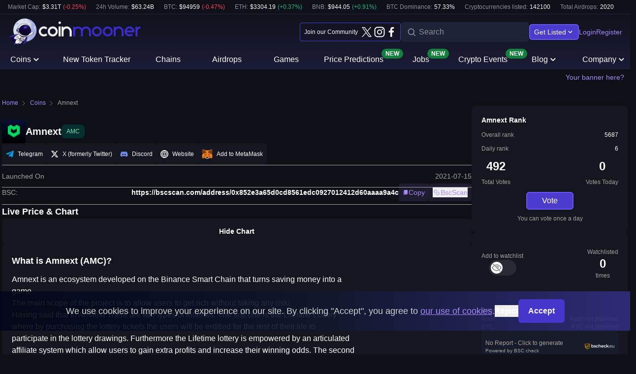

--- FILE ---
content_type: text/html; charset=utf-8
request_url: https://coinmooner.com/coins/amnext-amc
body_size: 32525
content:
<!DOCTYPE html><html lang="en"><head><meta charSet="utf-8"/><meta name="viewport" content="width=device-width, initial-scale=1"/><meta name="theme-color" content="#000000"/><meta name="description" content="Amnext (AMC) updates for 2026. Learn what Amnext is, how to buy, latest price details, and key links. Trusted coin pages by CoinMooner."/><title>Amnext (AMC) Live Price, Chart &amp; How to Buy (2026) | CoinMooner</title><meta property="og:type" content="article"/><meta property="og:title" content="Amnext (AMC) Live Price, Chart &amp; How to Buy (2026) | CoinMooner"/><meta property="og:description" content="Amnext (AMC) updates for 2026. Learn what Amnext is, how to buy, latest price details, and key links. Trusted coin pages by CoinMooner."/><meta property="og:image" content="https://cdn.coinmooner.com/logo/2013.png?v=0"/><meta property="og:url" content="https://coinmooner.com/coins/amnext-amc"/><meta property="og:site_name" content="CoinMooner"/><meta property="twitter:type" content="article"/><meta property="twitter:title" content="Amnext (AMC) Live Price, Chart &amp; How to Buy (2026) | CoinMooner"/><meta property="twitter:description" content="Amnext (AMC) updates for 2026. Learn what Amnext is, how to buy, latest price details, and key links. Trusted coin pages by CoinMooner."/><meta property="twitter:image" content="https://cdn.coinmooner.com/logo/2013.png?v=0"/><meta property="twitter:url" content="https://coinmooner.com/coins/amnext-amc"/><meta property="twitter:site_name" content="CoinMooner"/><link rel="canonical" href="https://coinmooner.com/coins/amnext-amc"/><script type="application/ld+json">[{&quot;@context&quot;:&quot;https://schema.org&quot;,&quot;@type&quot;:&quot;BreadcrumbList&quot;,&quot;itemListElement&quot;:[{&quot;@type&quot;:&quot;ListItem&quot;,&quot;position&quot;:1,&quot;name&quot;:&quot;coinmooner.com&quot;,&quot;item&quot;:&quot;https://coinmooner.com/&quot;},{&quot;@type&quot;:&quot;ListItem&quot;,&quot;position&quot;:2,&quot;name&quot;:&quot;Coins&quot;,&quot;item&quot;:&quot;https://coinmooner.com/coins&quot;},{&quot;@type&quot;:&quot;ListItem&quot;,&quot;position&quot;:3,&quot;name&quot;:&quot;Amnext amc&quot;,&quot;item&quot;:&quot;https://coinmooner.com/coins/amnext-amc&quot;}]},{&quot;@context&quot;:&quot;https://schema.org&quot;,&quot;@type&quot;:&quot;Product&quot;,&quot;name&quot;:&quot;Amnext&quot;,&quot;description&quot;:&quot;Amnext is an ecosystem developed on the Binance Smart Chain that turns saving money into a game.&quot;,&quot;image&quot;:&quot;https://cdn.coinmooner.com/logo/2013.png?v=0&quot;,&quot;brand&quot;:{&quot;@type&quot;:&quot;Brand&quot;,&quot;name&quot;:&quot;Amnext&quot;,&quot;url&quot;:&quot;https://amnext.io/&quot;,&quot;sameAs&quot;:[&quot;https://twitter.com/OfficialAmnext&quot;]},&quot;offers&quot;:{&quot;@type&quot;:&quot;Offer&quot;,&quot;price&quot;:&quot;0.01&quot;,&quot;priceCurrency&quot;:&quot;USD&quot;}},{&quot;@context&quot;:&quot;https://schema.org&quot;,&quot;@type&quot;:&quot;FAQPage&quot;,&quot;mainEntity&quot;:[{&quot;@type&quot;:&quot;Question&quot;,&quot;name&quot;:&quot;Where can I find more info about Amnext?&quot;,&quot;acceptedAnswer&quot;:{&quot;@type&quot;:&quot;Answer&quot;,&quot;text&quot;:&quot;You can find more info about Amnext on the &lt;a href=\&quot;https://amnext.io/\&quot; target=\&quot;_blank\&quot;&gt;official website&lt;/a&gt;.&quot;}},{&quot;@type&quot;:&quot;Question&quot;,&quot;name&quot;:&quot;Where can I follow updates about Amnext?&quot;,&quot;acceptedAnswer&quot;:{&quot;@type&quot;:&quot;Answer&quot;,&quot;text&quot;:&quot;You can follow updates about Amnext on &lt;a href=\&quot;https://twitter.com/OfficialAmnext\&quot; target=\&quot;_blank\&quot;&gt;their X account&lt;/a&gt;.&quot;}},{&quot;@type&quot;:&quot;Question&quot;,&quot;name&quot;:&quot;Where can I join Amnext community?&quot;,&quot;acceptedAnswer&quot;:{&quot;@type&quot;:&quot;Answer&quot;,&quot;text&quot;:&quot;You can find Amnext community on &lt;a href=\&quot;https://t.me/amnext_official\&quot; target=\&quot;_blank\&quot;&gt;Telegram&lt;/a&gt; and &lt;a href=\&quot;https://discord.com/invite/DzDZv3uEA3\&quot; target=\&quot;_blank\&quot;&gt;Discord&lt;/a&gt;.&quot;}},{&quot;@type&quot;:&quot;Question&quot;,&quot;name&quot;:&quot;What is the contract address of Amnext?&quot;,&quot;acceptedAnswer&quot;:{&quot;@type&quot;:&quot;Answer&quot;,&quot;text&quot;:&quot;The contract address of Amnext is https://bscscan.com/address/0x852e3a65d0cd8561edc0927012412d60aaaa9a4c on Binance Smart Chain.&quot;}}]}]</script><meta name="next-head-count" content="19"/><link rel="icon" href="/favicon.png"/><link rel="stylesheet preload" data-href="https://fonts.googleapis.com/css2?family=Ubuntu:wght@300;400;500;700&amp;display=swap"/><script async="" src="https://www.googletagmanager.com/gtag/js?id=G-GHZ37JFTXR"></script><script async="" src="/js/prebid-ads.js"></script><script id="google-analytics-script">window.dataLayer = window.dataLayer || [];
              function gtag(){dataLayer.push(arguments);}
              
              gtag('consent', 'default', {
                'ad_storage': 'denied',
                'ad_user_data': 'denied',
                'ad_personalization': 'denied',
                'analytics_storage': 'denied',
                'wait_for_update': 1000,
              });
              
              gtag('js', new Date());

              gtag('config', 'G-GHZ37JFTXR');</script><link rel="preload" href="/_next/static/css/7eab0b46d518114b.css" as="style"/><link rel="stylesheet" href="/_next/static/css/7eab0b46d518114b.css" data-n-g=""/><noscript data-n-css=""></noscript><script defer="" nomodule="" src="/_next/static/chunks/polyfills-42372ed130431b0a.js"></script><script src="/_next/static/chunks/webpack-bf8bf2f84a747d9e.js" defer=""></script><script src="/_next/static/chunks/framework-945b357d4a851f4b.js" defer=""></script><script src="/_next/static/chunks/main-89bc4b579f29f5f8.js" defer=""></script><script src="/_next/static/chunks/pages/_app-ee780ed4a8cff806.js" defer=""></script><script src="/_next/static/chunks/3690-fb74330706bb6d68.js" defer=""></script><script src="/_next/static/chunks/7536-5d3e6d82d9adfff4.js" defer=""></script><script src="/_next/static/chunks/1604-86d61975b6b9dc3e.js" defer=""></script><script src="/_next/static/chunks/8505-1686f1fa87b10dca.js" defer=""></script><script src="/_next/static/chunks/5711-5e913aae25a3fafb.js" defer=""></script><script src="/_next/static/chunks/9103-102505c702815ae4.js" defer=""></script><script src="/_next/static/chunks/9395-055c44df95be2251.js" defer=""></script><script src="/_next/static/chunks/2778-5b3228f0d5c0b3c2.js" defer=""></script><script src="/_next/static/chunks/2709-c76a64eba1757d8a.js" defer=""></script><script src="/_next/static/chunks/5270-28710a264dc3e10d.js" defer=""></script><script src="/_next/static/chunks/pages/coins/%5Bslug%5D-d47cea68af9d53f7.js" defer=""></script><script src="/_next/static/bP8A-sjpdscHFcKxRJBO5/_buildManifest.js" defer=""></script><script src="/_next/static/bP8A-sjpdscHFcKxRJBO5/_ssgManifest.js" defer=""></script></head><body class="overflow-x-hidden"><svg xmlns="http://www.w3.org/2000/svg" style="position:absolute;width:0px;height:0px;visibility:hidden"><symbol id="icon-arrow-bottom" viewBox="0 0 16 16" fill="none"><path d="M11.6207 6.34473L8.31034 9.65507L5 6.34473" stroke="currentColor" stroke-width="1.5" stroke-miterlimit="10" stroke-linecap="round" stroke-linejoin="round"></path></symbol><symbol id="icon-arrow-right" viewBox="0 0 16 16" fill="none"><path d="M6.3457 4.37931L9.65605 7.68966L6.3457 11" stroke="currentColor" stroke-width="1.5" stroke-miterlimit="10" stroke-linecap="round" stroke-linejoin="round"></path></symbol><symbol id="icon-check" viewBox="0 0 16 16"><path d="M6.00009 10.7799L3.68676 8.46655C3.42676 8.20655 3.00676 8.20655 2.74676 8.46655C2.48676 8.72655 2.48676 9.14655 2.74676 9.40655L5.53342 12.1932C5.79342 12.4532 6.21342 12.4532 6.47342 12.1932L13.5268 5.13988C13.7868 4.87988 13.7868 4.45988 13.5268 4.19988C13.2668 3.93988 12.8468 3.93988 12.5868 4.19988L6.00009 10.7799Z" fill="currentColor"></path></symbol><symbol id="icon-search" viewBox="0 0 16 17"><path d="M6.69013 13.1303C3.43067 13.1303 0.75 10.48 0.75 7.19013C0.75 3.93067 3.40021 1.25 6.69013 1.25C9.98004 1.25 12.6303 3.90021 12.6303 7.19013C12.5998 10.48 9.94958 13.1303 6.69013 13.1303ZM6.69013 2.1334C3.88761 2.1334 1.60294 4.41807 1.60294 7.22059C1.60294 10.0231 3.88761 12.3078 6.69013 12.3078C9.49265 12.3078 11.7773 10.0231 11.7773 7.22059C11.7469 4.41807 9.46219 2.1334 6.69013 2.1334Z" fill="currentColor"></path><path d="M14.6106 15.7804L10.4678 11.668L11.1379 10.9978L15.2503 15.1407L14.6106 15.7804Z" fill="currentColor"></path></symbol><symbol id="icon-close" viewBox="0 0 14 14"><path d="M7.82295 6.99995L10.3313 4.49745C10.4411 4.3876 10.5028 4.23862 10.5028 4.08328C10.5028 3.92794 10.4411 3.77896 10.3313 3.66911C10.2214 3.55927 10.0725 3.49756 9.91712 3.49756C9.76178 3.49756 9.6128 3.55927 9.50295 3.66911L7.00045 6.17745L4.49795 3.66911C4.38811 3.55927 4.23913 3.49756 4.08379 3.49756C3.92844 3.49756 3.77946 3.55927 3.66962 3.66911C3.55978 3.77896 3.49807 3.92794 3.49807 4.08328C3.49807 4.23862 3.55978 4.3876 3.66962 4.49745L6.17795 6.99995L3.66962 9.50245C3.61494 9.55667 3.57155 9.62119 3.54193 9.69228C3.51232 9.76336 3.49707 9.8396 3.49707 9.91661C3.49707 9.99362 3.51232 10.0699 3.54193 10.1409C3.57155 10.212 3.61494 10.2765 3.66962 10.3308C3.72385 10.3855 3.78837 10.4289 3.85945 10.4585C3.93053 10.4881 4.00678 10.5033 4.08379 10.5033C4.16079 10.5033 4.23704 10.4881 4.30812 10.4585C4.37921 10.4289 4.44372 10.3855 4.49795 10.3308L7.00045 7.82245L9.50295 10.3308C9.55718 10.3855 9.6217 10.4289 9.69278 10.4585C9.76387 10.4881 9.84011 10.5033 9.91712 10.5033C9.99413 10.5033 10.0704 10.4881 10.1415 10.4585C10.2125 10.4289 10.2771 10.3855 10.3313 10.3308C10.386 10.2765 10.4294 10.212 10.459 10.1409C10.4886 10.0699 10.5038 9.99362 10.5038 9.91661C10.5038 9.8396 10.4886 9.76336 10.459 9.69228C10.4294 9.62119 10.386 9.55667 10.3313 9.50245L7.82295 6.99995Z" fill="currentColor"></path></symbol><symbol id="icon-filter" viewBox="0 0 18 18"><path fill-rule="evenodd" clip-rule="evenodd" d="M15 3.75001H14.1225C13.9675 3.31086 13.6802 2.93058 13.3001 2.6616C12.9199 2.39262 12.4657 2.24817 12 2.24817C11.5343 2.24817 11.0801 2.39262 10.6999 2.6616C10.3198 2.93058 10.0325 3.31086 9.8775 3.75001H3C2.80109 3.75001 2.61032 3.82902 2.46967 3.96968C2.32902 4.11033 2.25 4.30109 2.25 4.50001C2.25 4.69892 2.32902 4.88968 2.46967 5.03034C2.61032 5.17099 2.80109 5.25001 3 5.25001H9.8775C10.0325 5.68916 10.3198 6.06943 10.6999 6.33842C11.0801 6.6074 11.5343 6.75184 12 6.75184C12.4657 6.75184 12.9199 6.6074 13.3001 6.33842C13.6802 6.06943 13.9675 5.68916 14.1225 5.25001H15C15.1989 5.25001 15.3897 5.17099 15.5303 5.03034C15.671 4.88968 15.75 4.69892 15.75 4.50001C15.75 4.30109 15.671 4.11033 15.5303 3.96968C15.3897 3.82902 15.1989 3.75001 15 3.75001ZM12 5.25001C12.1989 5.25001 12.3897 5.17099 12.5303 5.03034C12.671 4.88968 12.75 4.69892 12.75 4.50001C12.75 4.30109 12.671 4.11033 12.5303 3.96968C12.3897 3.82902 12.1989 3.75001 12 3.75001C11.8011 3.75001 11.6103 3.82902 11.4697 3.96968C11.329 4.11033 11.25 4.30109 11.25 4.50001C11.25 4.69892 11.329 4.88968 11.4697 5.03034C11.6103 5.17099 11.8011 5.25001 12 5.25001ZM2.25 9.00001C2.25 8.8011 2.32902 8.61033 2.46967 8.46968C2.61032 8.32902 2.80109 8.25001 3 8.25001H3.8775C4.03245 7.81086 4.3198 7.43058 4.69995 7.1616C5.0801 6.89262 5.53432 6.74817 6 6.74817C6.46568 6.74817 6.9199 6.89262 7.30005 7.1616C7.6802 7.43058 7.96755 7.81086 8.1225 8.25001H15C15.1989 8.25001 15.3897 8.32902 15.5303 8.46968C15.671 8.61033 15.75 8.8011 15.75 9.00001C15.75 9.19892 15.671 9.38968 15.5303 9.53034C15.3897 9.67099 15.1989 9.75001 15 9.75001H8.1225C7.96755 10.1892 7.6802 10.5694 7.30005 10.8384C6.9199 11.1074 6.46568 11.2518 6 11.2518C5.53432 11.2518 5.0801 11.1074 4.69995 10.8384C4.3198 10.5694 4.03245 10.1892 3.8775 9.75001H3C2.80109 9.75001 2.61032 9.67099 2.46967 9.53034C2.32902 9.38968 2.25 9.19892 2.25 9.00001ZM6 9.75001C6.19891 9.75001 6.38968 9.67099 6.53033 9.53034C6.67098 9.38968 6.75 9.19892 6.75 9.00001C6.75 8.8011 6.67098 8.61033 6.53033 8.46968C6.38968 8.32902 6.19891 8.25001 6 8.25001C5.80109 8.25001 5.61032 8.32902 5.46967 8.46968C5.32902 8.61033 5.25 8.8011 5.25 9.00001C5.25 9.19892 5.32902 9.38968 5.46967 9.53034C5.61032 9.67099 5.80109 9.75001 6 9.75001ZM3 12.75C2.80109 12.75 2.61032 12.829 2.46967 12.9697C2.32902 13.1103 2.25 13.3011 2.25 13.5C2.25 13.6989 2.32902 13.8897 2.46967 14.0303C2.61032 14.171 2.80109 14.25 3 14.25H9.8775C10.0325 14.6892 10.3198 15.0694 10.6999 15.3384C11.0801 15.6074 11.5343 15.7518 12 15.7518C12.4657 15.7518 12.9199 15.6074 13.3001 15.3384C13.6802 15.0694 13.9675 14.6892 14.1225 14.25H15C15.1989 14.25 15.3897 14.171 15.5303 14.0303C15.671 13.8897 15.75 13.6989 15.75 13.5C15.75 13.3011 15.671 13.1103 15.5303 12.9697C15.3897 12.829 15.1989 12.75 15 12.75H14.1225C13.9675 12.3109 13.6802 11.9306 13.3001 11.6616C12.9199 11.3926 12.4657 11.2482 12 11.2482C11.5343 11.2482 11.0801 11.3926 10.6999 11.6616C10.3198 11.9306 10.0325 12.3109 9.8775 12.75H3ZM12.75 13.5C12.75 13.6989 12.671 13.8897 12.5303 14.0303C12.3897 14.171 12.1989 14.25 12 14.25C11.8011 14.25 11.6103 14.171 11.4697 14.0303C11.329 13.8897 11.25 13.6989 11.25 13.5C11.25 13.3011 11.329 13.1103 11.4697 12.9697C11.6103 12.829 11.8011 12.75 12 12.75C12.1989 12.75 12.3897 12.829 12.5303 12.9697C12.671 13.1103 12.75 13.3011 12.75 13.5Z" fill="currentColor"></path></symbol><symbol id="icon-arrow-up" viewBox="0 0 8 11"><path d="M4.35355 0.646446C4.15829 0.451184 3.84171 0.451184 3.64645 0.646446L0.464466 3.82843C0.269204 4.02369 0.269204 4.34027 0.464466 4.53553C0.659729 4.7308 0.976311 4.7308 1.17157 4.53553L4 1.70711L6.82843 4.53553C7.02369 4.7308 7.34027 4.7308 7.53553 4.53553C7.7308 4.34027 7.7308 4.02369 7.53553 3.82843L4.35355 0.646446ZM4.5 11L4.5 1L3.5 1L3.5 11L4.5 11Z" fill="currentColor"></path></symbol><symbol id="icon-arrow-bott" viewBox="0 0 8 11"><path d="M3.64645 10.8536C3.84171 11.0488 4.15829 11.0488 4.35355 10.8536L7.53553 7.67157C7.7308 7.47631 7.7308 7.15973 7.53553 6.96447C7.34027 6.7692 7.02369 6.7692 6.82843 6.96447L4 9.79289L1.17157 6.96447C0.976311 6.7692 0.659729 6.7692 0.464466 6.96447C0.269204 7.15973 0.269204 7.47631 0.464466 7.67157L3.64645 10.8536ZM3.5 0.5L3.5 10.5L4.5 10.5L4.5 0.5L3.5 0.5Z" fill="currentColor"></path></symbol><symbol id="icon-arrowLeft" viewBox="0 0 15 8"><path d="M0.646446 3.64645C0.451184 3.84171 0.451184 4.15829 0.646446 4.35355L3.82843 7.53553C4.02369 7.7308 4.34027 7.7308 4.53553 7.53553C4.7308 7.34027 4.7308 7.02369 4.53553 6.82843L1.70711 4L4.53553 1.17157C4.7308 0.976312 4.7308 0.659729 4.53553 0.464467C4.34027 0.269205 4.02369 0.269205 3.82843 0.464467L0.646446 3.64645ZM15 3.5L1 3.5L1 4.5L15 4.5L15 3.5Z" fill="currentColor"></path></symbol><symbol id="icon-arrowRight" viewBox="0 0 15 8"><path d="M14.3536 4.35355C14.5488 4.15829 14.5488 3.84171 14.3536 3.64645L11.1716 0.464466C10.9763 0.269204 10.6597 0.269204 10.4645 0.464466C10.2692 0.659728 10.2692 0.976311 10.4645 1.17157L13.2929 4L10.4645 6.82843C10.2692 7.02369 10.2692 7.34027 10.4645 7.53553C10.6597 7.7308 10.9763 7.7308 11.1716 7.53553L14.3536 4.35355ZM0 4.5H14V3.5H0V4.5Z" fill="currentColor"></path></symbol><symbol id="icon-mail" viewBox="0 0 20 20"><path d="M1.37939 5.11725V14.891L6.26629 10.0041L1.37939 5.11725ZM2.35043 4.13794L8.53733 10.3248C9.3187 11.1062 10.6815 11.1062 11.4628 10.3248L17.6497 4.13794H2.35043Z" fill="currentColor"></path><path d="M12.4377 11.2999C11.7874 11.951 10.9212 12.3103 9.99978 12.3103C9.0784 12.3103 8.21219 11.951 7.56185 11.2999L7.24116 10.9793L2.3584 15.862H17.6412L12.7584 10.9793L12.4377 11.2999ZM13.7336 10.0041L18.6205 14.891V5.11719L13.7336 10.0041Z" fill="currentColor"></path></symbol><symbol id="icon-telegram" viewBox="0 0 20 20"><path d="M7.84765 12.6508L7.51682 17.3041C7.99015 17.3041 8.19515 17.1008 8.44098 16.8566L10.6601 14.7358L15.2585 18.1033C16.1018 18.5733 16.696 18.3258 16.9235 17.3274L19.9418 3.1841L19.9426 3.18326C20.2101 1.9366 19.4918 1.4491 18.6701 1.75493L0.928481 8.54743C-0.282352 9.01743 -0.264018 9.69243 0.722648 9.99826L5.25848 11.4091L15.7943 4.8166C16.2901 4.48826 16.741 4.66993 16.3701 4.99826L7.84765 12.6508Z" fill="currentColor"></path></symbol><symbol id="icon-twitter" viewBox="0 0 20 20"><path d="M20 4.42383C19.2477 4.75196 18.452 4.97003 17.6375 5.07133C18.4958 4.56211 19.1376 3.75578 19.4412 2.80508C18.6375 3.28175 17.7582 3.61742 16.8412 3.79758C16.2791 3.1973 15.5493 2.77998 14.7469 2.59982C13.9444 2.41967 13.1063 2.48501 12.3415 2.78736C11.5766 3.08971 10.9204 3.61509 10.458 4.29525C9.99566 4.9754 9.74853 5.77889 9.74875 6.60133C9.74875 6.92633 9.77625 7.23883 9.84375 7.53633C8.2126 7.45636 6.6167 7.03301 5.16038 6.29398C3.70406 5.55494 2.42012 4.51685 1.3925 3.24758C0.866024 4.1499 0.703261 5.21896 0.937354 6.23708C1.17145 7.2552 1.78479 8.14582 2.6525 8.72758C2.00345 8.71017 1.36809 8.53697 0.8 8.22258V8.26758C0.801087 9.21437 1.12833 10.1319 1.72665 10.8657C2.32496 11.5994 3.15781 12.1047 4.085 12.2963C3.73423 12.3888 3.37273 12.4342 3.01 12.4313C2.74949 12.436 2.48923 12.4125 2.23375 12.3613C2.49868 13.1751 3.00936 13.8868 3.69549 14.3983C4.38162 14.9098 5.20945 15.196 6.065 15.2176C4.61367 16.3526 2.82372 16.9684 0.98125 16.9663C0.645 16.9663 0.3225 16.9513 0 16.9101C1.87485 18.1183 4.05959 18.7574 6.29 18.7501C13.835 18.7501 17.96 12.5001 17.96 7.08258C17.96 6.90133 17.9538 6.72633 17.945 6.55258C18.7537 5.97381 19.4501 5.25243 20 4.42383Z" fill="currentColor"></path></symbol><symbol id="icon-x" viewBox="0 0 300 300"><path d="M178.57 127.15 290.27 0h-26.46l-97.03 110.38L89.34 0H0l117.13 166.93L0 300.25h26.46l102.4-116.59 81.8 116.59h89.34M36.01 19.54H76.66l187.13 262.13h-40.66" fill="currentColor"></path></symbol><symbol id="icon-discord" viewBox="0 0 20 20"><path d="M17.1554 4.91229C14.8272 3.17029 12.5968 3.21909 12.5968 3.21909L12.3688 3.47949C15.1366 4.30989 16.4228 5.53089 16.4228 5.53089C12.463 3.35069 7.419 3.36629 3.3002 5.53089C3.3002 5.53089 4.6352 4.24469 7.5658 3.41429L7.403 3.21889C7.403 3.21889 5.1888 3.17009 2.8444 4.91209C2.8444 4.91209 0.5 9.12889 0.5 14.3225C0.5 14.3225 1.8676 16.6669 5.4658 16.7809C5.4658 16.7809 6.0682 16.0645 6.5566 15.4459C4.4888 14.8273 3.7074 13.5411 3.7074 13.5411C5.0064 14.3539 6.32 14.8627 7.9568 15.1855C10.62 15.7337 13.9326 15.1701 16.4066 13.5411C16.4066 13.5411 15.5926 14.8599 13.4598 15.4623C13.9482 16.0647 14.5344 16.7647 14.5344 16.7647C18.1322 16.6509 19.4998 14.3065 19.4998 14.3227C19.4998 9.12909 17.1554 4.91229 17.1554 4.91229ZM6.9634 12.8087C6.0516 12.8087 5.3028 12.0109 5.3028 11.0177C5.3694 8.63929 8.5742 8.64669 8.6242 11.0177C8.624 12.0109 7.8914 12.8087 6.9634 12.8087ZM12.906 12.8087C11.9942 12.8087 11.2454 12.0109 11.2454 11.0177C11.3186 8.64389 14.4834 8.64289 14.5668 11.0177C14.5666 12.0109 13.834 12.8087 12.906 12.8087Z" fill="currentColor"></path></symbol><symbol id="icon-youtube" viewBox="0 0 20 20"><path fill-rule="evenodd" clip-rule="evenodd" d="M19.15 5.075C18.6075 4.11 18.0188 3.9325 16.82 3.865C15.6225 3.78375 12.6112 3.75 10.0025 3.75C7.38875 3.75 4.37625 3.78375 3.18 3.86375C1.98375 3.9325 1.39375 4.10875 0.84625 5.075C0.2875 6.03875 0 7.69875 0 10.6212V10.6313C0 13.5413 0.2875 15.2137 0.84625 16.1675C1.39375 17.1325 1.9825 17.3075 3.17875 17.3888C4.37625 17.4588 7.38875 17.5 10.0025 17.5C12.6112 17.5 15.6225 17.4587 16.8212 17.39C18.02 17.3087 18.6087 17.1338 19.1513 16.1688C19.715 15.215 20 13.5425 20 10.6325V10.6225C20 7.69875 19.715 6.03875 19.15 5.075ZM7.5 14.375V6.875L13.75 10.625L7.5 14.375Z" fill="currentColor"></path></symbol><symbol id="icon-tiktok" viewBox="0 0 18 20"><path d="M18 8.57406V5.08297C16.3375 5.08297 15.0688 4.64659 14.25 3.7984C13.4097 2.83039 12.9389 1.60452 12.9188 0.331899V0.0799017L9.5625 0V14.1795C9.44737 14.7981 9.14199 15.3672 8.68759 15.8097C8.23319 16.2523 7.65164 16.5471 7.02146 16.6544C6.39128 16.7616 5.74281 16.6762 5.16359 16.4095C4.58437 16.1428 4.1023 15.7078 3.78245 15.1632C3.46259 14.6186 3.32037 13.9905 3.37496 13.3639C3.42956 12.7373 3.67835 12.1422 4.08775 11.659C4.49715 11.1758 5.04745 10.8278 5.66435 10.6619C6.28125 10.496 6.93506 10.5203 7.5375 10.7314V7.35095C7.18625 7.29435 6.83094 7.26558 6.475 7.2649C5.19437 7.2649 3.94249 7.63835 2.87768 8.33803C1.81288 9.0377 0.98296 10.0322 0.492883 11.1957C0.0028054 12.3592 -0.125421 13.6395 0.124418 14.8747C0.374258 16.1099 0.990941 17.2445 1.89649 18.135C2.80203 19.0255 3.95576 19.632 5.21179 19.8776C6.46782 20.1233 7.76973 19.9972 8.95288 19.5153C10.136 19.0334 11.1473 18.2172 11.8588 17.1701C12.5702 16.1229 12.95 14.8918 12.95 13.6325C12.9493 13.3715 12.9326 13.1108 12.9 12.8519V7.22803C14.4261 8.1653 16.2017 8.63393 18 8.57406Z" fill="currentColor"></path></symbol><symbol id="icon-github" viewBox="0 0 20 20"><path d="M6.9867 18.5527C7.59196 18.5527 7.76302 18.3159 7.76302 18.0132C7.76302 17.7106 7.76302 17.0527 7.74986 16.1185C4.60512 16.7896 3.93407 14.6185 3.93407 14.6185C3.42091 13.3422 2.67091 12.9869 2.67091 12.9869C1.64459 12.3027 2.74986 12.3159 2.74986 12.3159C3.88144 12.3948 4.4867 13.4606 4.4867 13.4606C5.49986 15.1711 7.13144 14.6711 7.77617 14.3817C7.82881 13.8159 8.07881 13.2764 8.49986 12.8817C5.9867 12.6054 3.34196 11.6448 3.34196 7.38167C3.32881 6.2764 3.74986 5.19746 4.51302 4.39482C4.38144 4.11851 3.99986 2.98693 4.60512 1.44746C4.60512 1.44746 5.55249 1.14482 7.72354 2.59219C9.57881 2.09219 11.5262 2.09219 13.3814 2.59219C15.5262 1.15798 16.4867 1.44746 16.4867 1.44746C17.092 2.97377 16.7104 4.10535 16.6051 4.39482C17.3683 5.19746 17.7762 6.2764 17.763 7.38167C17.763 11.658 15.1183 12.5922 12.592 12.8685C12.9867 13.1975 13.3551 13.8817 13.3551 14.9211C13.3551 16.4211 13.342 17.6054 13.342 17.9606C13.342 18.2501 13.4735 18.4869 14.1183 18.4869L6.9867 18.5527Z" fill="currentColor"></path></symbol><symbol id="icon-linktree" viewBox="0 0 20 20"><path d="M6.62776 12.9798C6.56109 13.1156 6.56109 13.2498 6.56109 13.3848C6.62776 13.8156 7.00109 14.1323 7.43776 14.1264H8.51609V18.1064C8.51609 18.5115 8.17942 18.8481 7.77442 18.8481H5.48109C5.28492 18.8462 5.09738 18.7672 4.95882 18.6284C4.82026 18.4895 4.74177 18.3018 4.74025 18.1056V14.1272H0.826919C0.220252 14.1272 -0.184748 13.5198 0.0852521 12.9798L5.88525 2.45728C5.96205 2.31871 6.07453 2.20323 6.21104 2.12282C6.34755 2.04241 6.50308 2 6.6615 2C6.81992 2 6.97546 2.04241 7.11197 2.12282C7.24846 2.20323 7.36096 2.31871 7.43776 2.45728L9.86525 7.11144L6.62776 12.9798ZM19.9152 12.9798L14.1152 2.45728C14.0384 2.31891 13.9259 2.20362 13.7895 2.12335C13.6531 2.04308 13.4977 2.00075 13.3395 2.00075C13.1811 2.00075 13.0257 2.04308 12.8893 2.12335C12.7529 2.20362 12.6404 2.31891 12.5636 2.45728L10.0678 7.11228L13.3052 12.9789C13.3728 13.1156 13.3728 13.2506 13.3728 13.3848C13.3061 13.8156 12.9319 14.1323 12.4961 14.1264H11.4161V18.1064C11.4203 18.5148 11.7494 18.8456 12.1577 18.8481H14.5861C14.7824 18.8464 14.9702 18.7677 15.1092 18.629C15.2482 18.4904 15.3272 18.3028 15.3295 18.1064V14.1272H19.1728C19.7811 14.1272 20.1852 13.5198 19.9152 12.9798Z" fill="currentColor"></path></symbol><symbol id="icon-check" viewBox="0 0 12 9"><path d="M4 6.77988L1.68667 4.46655C1.42667 4.20655 1.00667 4.20655 0.746666 4.46655C0.486666 4.72655 0.486666 5.14655 0.746666 5.40655L3.53333 8.19322C3.79333 8.45322 4.21333 8.45322 4.47333 8.19322L11.5267 1.13988C11.7867 0.879883 11.7867 0.459883 11.5267 0.199883C11.2667 -0.0601172 10.8467 -0.0601172 10.5867 0.199883L4 6.77988Z" fill="currentColor"></path></symbol><symbol id="icon-linkedin" viewBox="0 0 16 16"><path d="M0.800781 2.47278C0.800781 1.98792 0.970483 1.58792 1.30987 1.27278C1.64926 0.95762 2.09048 0.800049 2.63351 0.800049C3.16685 0.800049 3.59835 0.955191 3.92805 1.2655C4.26744 1.5855 4.43714 2.00246 4.43714 2.51641C4.43714 2.98187 4.2723 3.36974 3.9426 3.68005C3.60321 4.00005 3.15714 4.16005 2.60442 4.16005H2.58987C2.05653 4.16005 1.62503 4.00005 1.29533 3.68005C0.965625 3.36005 0.800781 2.95762 0.800781 2.47278ZM0.989872 15.2V5.48369H4.21896V15.2H0.989872ZM6.00805 15.2H9.23714V9.7746C9.23714 9.43519 9.27594 9.17337 9.35351 8.98914C9.48926 8.65944 9.69533 8.38065 9.97169 8.15278C10.2481 7.92489 10.5947 7.81096 11.0117 7.81096C12.0978 7.81096 12.6408 8.54307 12.6408 10.0073V15.2H15.8699V9.62914C15.8699 8.19398 15.5305 7.1055 14.8517 6.36369C14.1729 5.62187 13.2759 5.25096 12.1608 5.25096C10.9099 5.25096 9.93533 5.78914 9.23714 6.8655V6.89459H9.2226L9.23714 6.8655V5.48369H6.00805C6.02744 5.79398 6.03714 6.75883 6.03714 8.37823C6.03714 9.99762 6.02744 12.2716 6.00805 15.2Z" fill="currentColor"></path></symbol><symbol id="icon-facebook" viewBox="0 0 20 20"><path d="M11.5482 20V10.8777H14.6089L15.0681 7.32156H11.5482V5.05147C11.5482 4.0222 11.8329 3.32076 13.3105 3.32076L15.192 3.31999V0.13923C14.8666 0.0969453 13.7497 0 12.4497 0C9.73512 0 7.87666 1.65697 7.87666 4.69927V7.32156H4.80664V10.8777H7.87666V20H11.5482Z" fill="currentColor"></path></symbol><symbol id="icon-plus" viewBox="0 0 16 17"><path d="M7.50065 13.1663V8.99967H3.33398V7.99967H7.50065V3.83301H8.50065V7.99967H12.6673V8.99967H8.50065V13.1663H7.50065Z" fill="currentColor"></path></symbol><symbol id="icon-upload" viewBox="0 0 25 25"><path d="M18.944 11.112C18.507 7.67 15.56 5 12 5C9.244 5 6.85 6.611 5.757 9.15C3.609 9.792 2 11.82 2 14C2 16.757 4.243 19 7 19H18C20.206 19 22 17.206 22 15C21.9985 14.1036 21.6966 13.2336 21.1427 12.5288C20.5888 11.8241 19.8147 11.3253 18.944 11.112ZM13 14V17H11V14H8L12 9L16 14H13Z" fill="white"></path></symbol><symbol id="icon-instagram" viewBox="0 0 32 32"><g fill="currentColor"><path fill="currentColor" d="M22.3,8.4c-0.8,0-1.4,0.6-1.4,1.4c0,0.8,0.6,1.4,1.4,1.4c0.8,0,1.4-0.6,1.4-1.4C23.7,9,23.1,8.4,22.3,8.4z"></path><path fill="currentColor" d="M16,10.2c-3.3,0-5.9,2.7-5.9,5.9s2.7,5.9,5.9,5.9s5.9-2.7,5.9-5.9S19.3,10.2,16,10.2z M16,19.9c-2.1,0-3.8-1.7-3.8-3.8   c0-2.1,1.7-3.8,3.8-3.8c2.1,0,3.8,1.7,3.8,3.8C19.8,18.2,18.1,19.9,16,19.9z"></path><path fill="currentColor" d="M20.8,4h-9.5C7.2,4,4,7.2,4,11.2v9.5c0,4,3.2,7.2,7.2,7.2h9.5c4,0,7.2-3.2,7.2-7.2v-9.5C28,7.2,24.8,4,20.8,4z M25.7,20.8   c0,2.7-2.2,5-5,5h-9.5c-2.7,0-5-2.2-5-5v-9.5c0-2.7,2.2-5,5-5h9.5c2.7,0,5,2.2,5,5V20.8z"></path></g></symbol><symbol id="icon-link" viewBox="0 0 12 12"><path d="M4.90918 6.54555C5.14343 6.85871 5.44228 7.11783 5.78548 7.30533C6.12868 7.49284 6.50818 7.60434 6.89826 7.63227C7.28834 7.66021 7.67986 7.60393 8.04628 7.46725C8.41269 7.33056 8.74542 7.11668 9.02191 6.84009L10.6583 5.20373C11.1551 4.68936 11.43 4.00044 11.4237 3.28536C11.4175 2.57028 11.1307 1.88625 10.625 1.38059C10.1194 0.874928 9.43536 0.588104 8.72027 0.58189C8.00519 0.575676 7.31628 0.85057 6.80191 1.34736L5.86373 2.28009" fill="none" stroke="currentColor" stroke-linecap="round" stroke-linejoin="round"></path><path d="M7.09084 5.45453C6.85659 5.14137 6.55774 4.88225 6.21454 4.69475C5.87134 4.50725 5.49184 4.39574 5.10176 4.36781C4.71168 4.33987 4.32016 4.39615 3.95374 4.53284C3.58733 4.66952 3.2546 4.88341 2.97811 5.15999L1.34175 6.79635C0.844955 7.31072 0.570061 7.99964 0.576275 8.71472C0.582489 9.4298 0.869313 10.1138 1.37497 10.6195C1.88063 11.1252 2.56466 11.412 3.27975 11.4182C3.99483 11.4244 4.68374 11.1495 5.19811 10.6527L6.13084 9.71999" fill="none" stroke="currentColor" stroke-linecap="round" stroke-linejoin="round"></path></symbol><symbol id="icon-arrow-diag" viewBox="0 0 10 10"><path d="M9.75 1C9.75 0.585787 9.41421 0.25 9 0.25H2.25C1.83579 0.25 1.5 0.585787 1.5 1C1.5 1.41421 1.83579 1.75 2.25 1.75H8.25V7.75C8.25 8.16421 8.58579 8.5 9 8.5C9.41421 8.5 9.75 8.16421 9.75 7.75V1ZM1.53033 9.53033L9.53033 1.53033L8.46967 0.46967L0.46967 8.46967L1.53033 9.53033Z" fill="currentColor"></path></symbol><symbol id="icon-archive" viewBox="0 0 20 20"><path d="M17.1208 4.35417L15.9667 2.95417C15.8483 2.8127 15.7004 2.69877 15.5335 2.62033C15.3665 2.54189 15.1845 2.50083 15 2.5H5C4.6125 2.5 4.26667 2.67917 4.0375 2.95417L2.88333 4.35417C2.64167 4.64583 2.5 5.0125 2.5 5.41667V15.8333C2.5 16.7542 3.24583 17.5 4.16667 17.5H15.8333C16.7542 17.5 17.5 16.7542 17.5 15.8333V5.41667C17.5 5.0125 17.3583 4.64583 17.1208 4.35417ZM10 14.5833L5.41667 10H8.33333V8.33333H11.6667V10H14.5833L10 14.5833ZM4.27083 4.16667L4.95 3.33333H14.95L15.7292 4.16667H4.27083Z" fill="currentColor"></path></symbol><symbol id="icon-download" viewBox="0 0 16 16"><path d="M12.6673 6H10.0007V2H6.00065V6H3.33398L8.00065 10.6667L12.6673 6ZM3.33398 12V13.3333H12.6673V12H3.33398Z" fill="currentColor"></path></symbol><symbol id="icon-scam" viewBox="0 0 16 16"><path d="M8.00112 14C7.67989 14 7.40538 13.8856 7.1776 13.6569C6.94983 13.4281 6.83594 13.1531 6.83594 12.8319C6.83594 12.5106 6.95032 12.2361 7.17909 12.0083C7.40784 11.7806 7.68284 11.6667 8.00409 11.6667C8.32532 11.6667 8.59983 11.7811 8.8276 12.0098C9.05538 12.2386 9.16927 12.5136 9.16927 12.8348C9.16927 13.1561 9.05489 13.4306 8.82612 13.6583C8.59737 13.8861 8.32237 14 8.00112 14ZM6.83594 10V2H9.16927V10H6.83594Z" fill="currentColor"></path></symbol><symbol id="icon-copy" viewBox="0 0 18 18"><path d="M3.375 16.4812C3.075 16.4812 2.8125 16.3687 2.5875 16.1437C2.3625 15.9187 2.25 15.6562 2.25 15.3562V4.04995H3.375V15.3562H12.2625V16.4812H3.375ZM5.625 14.2312C5.325 14.2312 5.0625 14.1187 4.8375 13.8937C4.6125 13.6687 4.5 13.4062 4.5 13.1062V2.6062C4.5 2.3062 4.6125 2.0437 4.8375 1.8187C5.0625 1.5937 5.325 1.4812 5.625 1.4812H13.875C14.175 1.4812 14.4375 1.5937 14.6625 1.8187C14.8875 2.0437 15 2.3062 15 2.6062V13.1062C15 13.4062 14.8875 13.6687 14.6625 13.8937C14.4375 14.1187 14.175 14.2312 13.875 14.2312H5.625Z" fill="currentColor"></path></symbol><symbol id="icon-explorers" viewBox="0 0 18 18"><path d="M8.4375 12.75H5.25C4.2125 12.75 3.32813 12.3844 2.59688 11.6531C1.86563 10.9219 1.5 10.0375 1.5 9C1.5 7.9625 1.86563 7.07813 2.59688 6.34688C3.32813 5.61563 4.2125 5.25 5.25 5.25H8.4375V6.375H5.25C4.52084 6.375 3.90104 6.62978 3.39062 7.13934C2.88021 7.64889 2.625 8.26764 2.625 8.99559C2.625 9.72353 2.88021 10.3438 3.39062 10.8563C3.90104 11.3688 4.52084 11.625 5.25 11.625H8.4375V12.75ZM6.09375 9.5625V8.4375H11.9062V9.5625H6.09375ZM9.5625 12.75V11.625H12.75C13.4792 11.625 14.099 11.3702 14.6094 10.8607C15.1198 10.3511 15.375 9.73236 15.375 9.00441C15.375 8.27647 15.1198 7.65625 14.6094 7.14375C14.099 6.63125 13.4792 6.375 12.75 6.375H9.5625V5.25H12.75C13.7875 5.25 14.6719 5.61563 15.4031 6.34688C16.1344 7.07813 16.5 7.9625 16.5 9C16.5 10.0375 16.1344 10.9219 15.4031 11.6531C14.6719 12.3844 13.7875 12.75 12.75 12.75H9.5625Z" fill="currentColor"></path></symbol><symbol id="breadcrumb-arrow" viewBox="0 0 18 18"><svg xmlns="http://www.w3.org/2000/svg" width="16" height="16" viewBox="0 0 16 16" fill="none"><path fill-rule="evenodd" clip-rule="evenodd" d="M5 3.09985L5.70001 2.3999L11 7.69989L5.70001 12.9999L5 12.2999L9.59998 7.69989L5 3.09985Z" fill="#6C6C67"></path></svg></symbol><symbol id="icon-instagramsoc"><svg width="21" height="21" viewBox="0 0 21 21" fill="none" xmlns="http://www.w3.org/2000/svg"><rect width="21" height="21" fill="url(#pattern0)"></rect><defs><pattern id="pattern0" patternContentUnits="objectBoundingBox" width="1" height="1"><use xlink:href="#image0_24_4246" transform="scale(0.000488281)"></use></pattern></defs></svg></symbol><symbol id="icon-world"><svg xmlns="http://www.w3.org/2000/svg" width="21" height="21" viewBox="0 0 21 21" fill="none"><path d="M10.5 0C4.7103 0 0 4.7103 0 10.5C0 16.2897 4.7103 21 10.5 21C16.2897 21 21 16.2897 21 10.5C21 4.7103 16.2897 0 10.5 0ZM2.1 10.5C2.1 9.55605 2.2638 8.6499 2.55255 7.80255L4.2 9.45L6.3 11.55V13.65L8.4 15.75L9.45 16.8V18.8275C5.31405 18.3078 2.1 14.7756 2.1 10.5ZM17.1465 15.6166C16.4608 15.0643 15.4213 14.7 14.7 14.7V13.65C14.7 13.093 14.4787 12.5589 14.0849 12.1651C13.6911 11.7712 13.157 11.55 12.6 11.55H8.4V8.4C8.95695 8.4 9.4911 8.17875 9.88492 7.78492C10.2787 7.3911 10.5 6.85695 10.5 6.3V5.25H11.55C12.107 5.25 12.6411 5.02875 13.0349 4.63492C13.4288 4.2411 13.65 3.70695 13.65 3.15V2.71845C16.7244 3.9669 18.9 6.9825 18.9 10.5C18.8998 12.3529 18.2829 14.1531 17.1465 15.6166Z" fill="#AA73FF"></path></svg></symbol><symbol id="icon-loading"><svg id="Layer_1" enable-background="new 0 0 24 24" height="24" viewBox="0 0 24 24" width="24" xmlns="http://www.w3.org/2000/svg"><g><path d="m12 23c-6.1 0-11-4.9-11-11 0-.6.4-1 1-1s1 .4 1 1c0 5 4 9 9 9s9-4 9-9-4-9-9-9c-.6 0-1-.4-1-1s.4-1 1-1c6.1 0 11 4.9 11 11s-4.9 11-11 11z" fill="white"></path></g></svg></symbol><symbol id="eye-show"><svg width="24" height="24" viewBox="0 0 24 24" fill="none" xmlns="http://www.w3.org/2000/svg"><path fill-rule="evenodd" clip-rule="evenodd" d="M12.0001 5.25C9.22586 5.25 6.79699 6.91121 5.12801 8.44832C4.28012 9.22922 3.59626 10.0078 3.12442 10.5906C2.88804 10.8825 2.70368 11.1268 2.57736 11.2997C2.51417 11.3862 2.46542 11.4549 2.43187 11.5029C2.41509 11.5269 2.4021 11.5457 2.393 11.559L2.38227 11.5747L2.37911 11.5794L2.10547 12.0132L2.37809 12.4191L2.37911 12.4206L2.38227 12.4253L2.393 12.441C2.4021 12.4543 2.41509 12.4731 2.43187 12.4971C2.46542 12.5451 2.51417 12.6138 2.57736 12.7003C2.70368 12.8732 2.88804 13.1175 3.12442 13.4094C3.59626 13.9922 4.28012 14.7708 5.12801 15.5517C6.79699 17.0888 9.22586 18.75 12.0001 18.75C14.7743 18.75 17.2031 17.0888 18.8721 15.5517C19.72 14.7708 20.4039 13.9922 20.8757 13.4094C21.1121 13.1175 21.2964 12.8732 21.4228 12.7003C21.4859 12.6138 21.5347 12.5451 21.5682 12.4971C21.585 12.4731 21.598 12.4543 21.6071 12.441L21.6178 12.4253L21.621 12.4206L21.6224 12.4186L21.9035 12L21.622 11.5809L21.621 11.5794L21.6178 11.5747L21.6071 11.559C21.598 11.5457 21.585 11.5269 21.5682 11.5029C21.5347 11.4549 21.4859 11.3862 21.4228 11.2997C21.2964 11.1268 21.1121 10.8825 20.8757 10.5906C20.4039 10.0078 19.72 9.22922 18.8721 8.44832C17.2031 6.91121 14.7743 5.25 12.0001 5.25ZM4.29022 12.4656C4.14684 12.2885 4.02478 12.1311 3.92575 12C4.02478 11.8689 4.14684 11.7115 4.29022 11.5344C4.72924 10.9922 5.36339 10.2708 6.14419 9.55168C7.73256 8.08879 9.80369 6.75 12.0001 6.75C14.1964 6.75 16.2676 8.08879 17.8559 9.55168C18.6367 10.2708 19.2709 10.9922 19.7099 11.5344C19.8533 11.7115 19.9753 11.8689 20.0744 12C19.9753 12.1311 19.8533 12.2885 19.7099 12.4656C19.2709 13.0078 18.6367 13.7292 17.8559 14.4483C16.2676 15.9112 14.1964 17.25 12.0001 17.25C9.80369 17.25 7.73256 15.9112 6.14419 14.4483C5.36339 13.7292 4.72924 13.0078 4.29022 12.4656ZM14.25 12C14.25 13.2426 13.2427 14.25 12 14.25C10.7574 14.25 9.75005 13.2426 9.75005 12C9.75005 10.7574 10.7574 9.75 12 9.75C13.2427 9.75 14.25 10.7574 14.25 12ZM15.75 12C15.75 14.0711 14.0711 15.75 12 15.75C9.92898 15.75 8.25005 14.0711 8.25005 12C8.25005 9.92893 9.92898 8.25 12 8.25C14.0711 8.25 15.75 9.92893 15.75 12Z" fill="currentColor"></path></svg></symbol><symbol id="eye-hide"><svg width="24" height="24" viewBox="0 0 24 24" fill="none" xmlns="http://www.w3.org/2000/svg"><path fill-rule="evenodd" clip-rule="evenodd" d="M15.5778 13.6334C16.2396 12.1831 15.9738 10.4133 14.7803 9.21976C13.5868 8.02628 11.817 7.76042 10.3667 8.4222L11.5537 9.60918C12.315 9.46778 13.1307 9.69153 13.7196 10.2804C14.3085 10.8693 14.5323 11.6851 14.3909 12.4464L15.5778 13.6334Z" fill="currentColor"></path><path fill-rule="evenodd" clip-rule="evenodd" d="M5.86339 7.80781C5.60443 8.02054 5.35893 8.23562 5.12798 8.44832C4.28009 9.22922 3.59623 10.0078 3.1244 10.5906C2.88801 10.8825 2.70365 11.1268 2.57733 11.2997C2.51414 11.3862 2.46539 11.4549 2.43184 11.5029C2.41506 11.5269 2.40207 11.5457 2.39297 11.559L2.38224 11.5747L2.37908 11.5794L2.37806 11.5809L2.09656 12L2.37741 12.4181L2.37806 12.4191L2.37908 12.4206L2.38224 12.4253L2.39297 12.441C2.40207 12.4543 2.41506 12.4731 2.43184 12.4971C2.46539 12.5451 2.51414 12.6138 2.57733 12.7003C2.70365 12.8732 2.88801 13.1175 3.1244 13.4094C3.59623 13.9922 4.28009 14.7708 5.12798 15.5517C6.79696 17.0888 9.22583 18.75 12 18.75C13.3694 18.75 14.6547 18.3452 15.806 17.7504L14.6832 16.6277C13.8289 17.0123 12.9256 17.25 12 17.25C9.80366 17.25 7.73254 15.9112 6.14416 14.4483C5.36337 13.7292 4.72921 13.0078 4.29019 12.4656C4.14681 12.2885 4.02475 12.1311 3.92572 12C4.02475 11.8689 4.14681 11.7115 4.29019 11.5344C4.72921 10.9922 5.36337 10.2708 6.14416 9.55168C6.39447 9.32114 6.65677 9.09369 6.92965 8.87408L5.86339 7.80781ZM17.0705 15.1258C17.3434 14.9063 17.6056 14.6788 17.8559 14.4483C18.6367 13.7292 19.2708 13.0078 19.7099 12.4656C19.8532 12.2885 19.9753 12.1311 20.0743 12C19.9753 11.8689 19.8532 11.7115 19.7099 11.5344C19.2708 10.9922 18.6367 10.2708 17.8559 9.55168C16.2675 8.08879 14.1964 6.75 12 6.75C11.0745 6.75 10.1712 6.98772 9.31694 7.37228L8.1942 6.24954C9.34544 5.65475 10.6307 5.25 12 5.25C14.7742 5.25 17.2031 6.91121 18.8721 8.44832C19.72 9.22922 20.4038 10.0078 20.8757 10.5906C21.112 10.8825 21.2964 11.1268 21.4227 11.2997C21.4859 11.3862 21.5347 11.4549 21.5682 11.5029C21.585 11.5269 21.598 11.5457 21.6071 11.559L21.6178 11.5747L21.621 11.5794L21.622 11.5809L21.9035 12L21.6224 12.4186L21.621 12.4206L21.6178 12.4253L21.6071 12.441C21.598 12.4543 21.585 12.4731 21.5682 12.4971C21.5347 12.5451 21.4859 12.6138 21.4227 12.7003C21.2964 12.8732 21.112 13.1175 20.8757 13.4094C20.4038 13.9922 19.72 14.7708 18.8721 15.5517C18.6412 15.7644 18.3957 15.9794 18.1368 16.1921L17.0705 15.1258Z" fill="currentColor"></path><path fill-rule="evenodd" clip-rule="evenodd" d="M18.75 19.8107L3.75 4.81066L4.81066 3.75L19.8107 18.75L18.75 19.8107Z" fill="currentColor"></path></svg></symbol><symbol id="rocket"><svg width="18" height="18" viewBox="0 0 18 18" xmlns="http://www.w3.org/2000/svg"><path d="M11.835 11.88C11.835 11.88 13.98 9.75004 14.7075 9.00004C17.01 6.75004 15.8625 2.11504 15.8625 2.11504C15.8625 2.11504 11.25 0.967541 9 3.27004C7.245 4.98004 6.105 6.16504 6.105 6.16504C6.105 6.16504 3.225 5.56504 1.5 7.29004L10.6875 16.5C12.4125 14.7525 11.835 11.88 11.835 11.88ZM10.71 5.13004C10.8493 4.99058 11.0147 4.87994 11.1968 4.80445C11.3789 4.72897 11.5741 4.69011 11.7712 4.69011C11.9684 4.69011 12.1636 4.72897 12.3457 4.80445C12.5278 4.87994 12.6932 4.99058 12.8325 5.13004C13.0421 5.33989 13.1848 5.60716 13.2425 5.89809C13.3003 6.18902 13.2705 6.49053 13.1569 6.76452C13.0433 7.03851 12.8511 7.27268 12.6044 7.43743C12.3578 7.60218 12.0679 7.69011 11.7712 7.69011C11.4746 7.69011 11.1847 7.60218 10.9381 7.43743C10.6914 7.27268 10.4992 7.03851 10.3856 6.76452C10.272 6.49053 10.2422 6.18902 10.2999 5.89809C10.3577 5.60716 10.5004 5.33989 10.71 5.13004ZM2.25 15.75C3.6383 15.7104 4.96736 15.1788 6 14.25L3.75 12C2.25 12.75 2.25 15.75 2.25 15.75Z"></path></svg></symbol><symbol id="star"><svg xmlns="http://www.w3.org/2000/svg" version="1.1" width="256" height="256" viewBox="0 0 256 256"><defs></defs><g transform="translate(1.4065934065934016 1.4065934065934016) scale(2.81 2.81)"><path d="M 47.755 3.765 l 11.525 23.353 c 0.448 0.907 1.313 1.535 2.314 1.681 l 25.772 3.745 c 2.52 0.366 3.527 3.463 1.703 5.241 L 70.42 55.962 c -0.724 0.706 -1.055 1.723 -0.884 2.72 l 4.402 25.667 c 0.431 2.51 -2.204 4.424 -4.458 3.239 L 46.43 75.47 c -0.895 -0.471 -1.965 -0.471 -2.86 0 L 20.519 87.588 c -2.254 1.185 -4.889 -0.729 -4.458 -3.239 l 4.402 -25.667 c 0.171 -0.997 -0.16 -2.014 -0.884 -2.72 L 0.931 37.784 c -1.824 -1.778 -0.817 -4.875 1.703 -5.241 l 25.772 -3.745 c 1.001 -0.145 1.866 -0.774 2.314 -1.681 L 42.245 3.765 C 43.372 1.481 46.628 1.481 47.755 3.765 z" transform=" matrix(1 0 0 1 0 0) " stroke-linecap="round"></path></g></svg></symbol></svg><div id="__next"><div><header class="mx-auto flex w-screen flex-col bg-gradient-to-b from-gradient-top to-gradient-bottom"><div class="order-last border-white border-opacity-10 py-1.5 text-xs text-transparent lg:order-1 lg:border-b">Loading</div><div class="order-2 my-1 flex justify-center border-b border-white border-opacity-10 px-4 lg:border-b-0 2xl:px-32"><div class="container flex justify-between gap-3"><a class="block h-12 min-w-[206px] sm:h-16 sm:min-w-[274px]" href="/"><img alt="CoinMooner logo" loading="eager" width="274" height="130" decoding="async" data-nimg="1" style="color:transparent;height:100%;width:auto" src="/v3/horizontal_logo_small.png"/></a><div class="flex items-center gap-3"><div class="flex items-center gap-1 border border-mediumslateblue-200 py-1 px-2 rounded hidden sm:flex"><span class="whitespace-nowrap text-xs mr-2">Join our Community</span><a class="transition-colors hover:text-white" href="https://x.com/CoinMoonerX" target="_blank" rel="noopener noreferrer nofollow" aria-label="Twitter"><svg class="h-5 w-5"><use xmlns:xlink="http://www.w3.org/1999/xlink" xlink:href="#icon-x"></use></svg></a><a class="transition-colors hover:text-white" href="https://www.instagram.com/coinmoonerig/" target="_blank" rel="noopener noreferrer nofollow" aria-label="Instagram"><svg class="h-7 w-7 ml-0.5"><use xmlns:xlink="http://www.w3.org/1999/xlink" xlink:href="#icon-instagram"></use></svg></a><a class="transition-colors hover:text-white" href="https://www.facebook.com/coinmooner" target="_blank" rel="noopener noreferrer nofollow" aria-label="Facebook"><svg class="h-5 w-5"><use xmlns:xlink="http://www.w3.org/1999/xlink" xlink:href="#icon-facebook"></use></svg></a></div><form class="hidden sm:flex relative flex h-10 w-full items-center space-x-1 rounded-md border bg-secondary-bg-100 p-3 border-secondary-bg-100"><img alt="Search" loading="lazy" width="24" height="24" decoding="async" data-nimg="1" class="h-6 w-6" style="color:transparent" src="/v3/search-icon.svg"/><input class="w-full bg-secondary-bg-100 text-sm text-gray-100 placeholder-gray-100 outline-none xl:text-base " id="header-search-input-1" type="text" placeholder="Search" value=""/><button class="w-3" type="button" aria-label="Clear Search"><img alt="Reset" loading="lazy" width="12" height="12" decoding="async" data-nimg="1" class="h-3 w-full hidden" style="color:transparent" src="/v3/x-icon.svg"/></button></form><button class="text-white sm:hidden"><img alt="Search" loading="lazy" width="24" height="24" decoding="async" data-nimg="1" class="h-6 w-6" style="color:transparent" src="/v3/search-icon-white.svg"/></button><button class="text-white lg:hidden"><img alt="Menu" loading="lazy" width="32" height="32" decoding="async" data-nimg="1" class="h-8 w-8" style="color:transparent" src="/v3/mobile-menu.svg"/></button><div class="undefined relative z-10 hidden md:block"><button class="border-2 bg-mediumslateblue-200 border-purple-100 hover:bg-purple-100 active:bg-purple-200 transition-colors rounded-md text-white relative flex items-center gap-0.5 whitespace-nowrap px-2 py-1  text-sm">Get Listed<!-- --> <svg class="h-4 w-4"><use xlink:href="#icon-arrow-bottom"></use></svg></button></div><div class="hidden min-w-[96px] lg:block"></div></div></div></div><nav class="container order-3 mx-auto hidden items-center justify-between space-x-4 text-sm text-white lg:flex xl:space-x-4 xl:text-base"><div class="flex-1 transition-colors  hover:text-purple-100"><div class="justify-centerw-full relative flex flex-col items-center px-2 py-2"><a class="relative flex items-center whitespace-nowrap" href="/coins">Coins<svg class="h-5 w-5"><use xmlns:xlink="http://www.w3.org/1999/xlink" xlink:href="#icon-arrow-bottom"></use></svg></a><div class="absolute top-8 z-20 flex min-w-32 flex-col items-center rounded-md bg-secondary-bg-100 p-2 text-white drop-shadow transition-opacity invisible opacity-0"><a class="block relative w-full whitespace-nowrap p-3 hover:bg-secondary-bg-200 transition-colors rounded-md text-sm text-left" href="/coins">Rankings</a><a class="block relative w-full whitespace-nowrap p-3 hover:bg-secondary-bg-200 transition-colors rounded-md text-sm text-left" href="/coins/new">New</a><a class="block relative w-full whitespace-nowrap p-3 hover:bg-secondary-bg-200 transition-colors rounded-md text-sm text-left" href="/presales">Presales</a><a class="block relative w-full whitespace-nowrap p-3 hover:bg-secondary-bg-200 transition-colors rounded-md text-sm text-left" href="/coins/doxxed">Doxxed</a><a class="block relative w-full whitespace-nowrap p-3 hover:bg-secondary-bg-200 transition-colors rounded-md text-sm text-left" href="/coins/audited">Audited</a><a class="block relative w-full whitespace-nowrap p-3 hover:bg-secondary-bg-200 transition-colors rounded-md text-sm text-left" href="/coins/most-upvoted">Most Upvoted</a><a class="block relative w-full whitespace-nowrap p-3 hover:bg-secondary-bg-200 transition-colors rounded-md text-sm text-left" href="/coins/most-viewed">Most Viewed</a></div></div></div><div class="flex-1 transition-colors  hover:text-purple-100"><div class="justify-centerw-full relative flex flex-col items-center px-2 py-2"><a class="relative flex items-center whitespace-nowrap" href="/new-token-tracker">New Token Tracker</a></div></div><div class="flex-1 transition-colors  hover:text-purple-100"><div class="justify-centerw-full relative flex flex-col items-center px-2 py-2"><a class="relative flex items-center whitespace-nowrap" href="/chains">Chains</a></div></div><div class="flex-1 transition-colors  hover:text-purple-100"><div class="justify-centerw-full relative flex flex-col items-center px-2 py-2"><a class="relative flex items-center whitespace-nowrap" href="/airdrops">Airdrops</a></div></div><div class="flex-1 transition-colors  hover:text-purple-100"><div class="justify-centerw-full relative flex flex-col items-center px-2 py-2"><a class="relative flex items-center whitespace-nowrap" href="/games">Games</a></div></div><div class="flex-1 transition-colors  hover:text-purple-100"><div class="justify-centerw-full relative flex flex-col items-center px-2 py-2"><a class="relative flex items-center whitespace-nowrap" href="/price-predictions">Price Predictions<span class="absolute right-[-40px] top-[-10px] ml-1 rounded-full bg-green-700 px-2 py-0.5 text-xs font-semibold text-white">NEW</span></a></div></div><div class="flex-1 transition-colors  hover:text-purple-100"><div class="justify-centerw-full relative flex flex-col items-center px-2 py-2"><a class="relative flex items-center whitespace-nowrap" href="/jobs">Jobs<span class="absolute right-[-40px] top-[-10px] ml-1 rounded-full bg-green-700 px-2 py-0.5 text-xs font-semibold text-white">NEW</span></a></div></div><div class="flex-1 transition-colors  hover:text-purple-100"><div class="justify-centerw-full relative flex flex-col items-center px-2 py-2"><a class="relative flex items-center whitespace-nowrap" href="/events">Crypto Events<span class="absolute right-[-40px] top-[-10px] ml-1 rounded-full bg-green-700 px-2 py-0.5 text-xs font-semibold text-white">NEW</span></a></div></div><div class="flex-1 transition-colors  hover:text-purple-100"><div class="justify-centerw-full relative flex flex-col items-center px-2 py-2"><a class="relative flex items-center whitespace-nowrap" href="/blog">Blog<svg class="h-5 w-5"><use xmlns:xlink="http://www.w3.org/1999/xlink" xlink:href="#icon-arrow-bottom"></use></svg></a><div class="absolute top-8 z-20 flex min-w-32 flex-col items-center rounded-md bg-secondary-bg-100 p-2 text-white drop-shadow transition-opacity invisible opacity-0"><a class="block relative w-full whitespace-nowrap p-3 hover:bg-secondary-bg-200 transition-colors rounded-md text-sm text-left" href="/blog/news">News</a><a class="block relative w-full whitespace-nowrap p-3 hover:bg-secondary-bg-200 transition-colors rounded-md text-sm text-left" href="/blog/finance">Finance</a><a class="block relative w-full whitespace-nowrap p-3 hover:bg-secondary-bg-200 transition-colors rounded-md text-sm text-left" href="/blog/defi">DeFi news</a><a class="block relative w-full whitespace-nowrap p-3 hover:bg-secondary-bg-200 transition-colors rounded-md text-sm text-left" href="/blog/dapps">Dapps</a><a class="block relative w-full whitespace-nowrap p-3 hover:bg-secondary-bg-200 transition-colors rounded-md text-sm text-left" href="/blog/gamefi">GameFi</a><a class="block relative w-full whitespace-nowrap p-3 hover:bg-secondary-bg-200 transition-colors rounded-md text-sm text-left" href="/blog/exchange">Exchange news</a><a class="block relative w-full whitespace-nowrap p-3 hover:bg-secondary-bg-200 transition-colors rounded-md text-sm text-left" href="/blog/launchpad">Launchpad news</a><a class="block relative w-full whitespace-nowrap p-3 hover:bg-secondary-bg-200 transition-colors rounded-md text-sm text-left" href="/blog/altcoins">Altcoins</a><a class="block relative w-full whitespace-nowrap p-3 hover:bg-secondary-bg-200 transition-colors rounded-md text-sm text-left" href="/blog/nft">NFT</a><a class="block relative w-full whitespace-nowrap p-3 hover:bg-secondary-bg-200 transition-colors rounded-md text-sm text-left" href="/blog/tutorial">Tutorials</a><a class="block relative w-full whitespace-nowrap p-3 hover:bg-secondary-bg-200 transition-colors rounded-md text-sm text-left" href="/blog/crypto">Crypto</a></div></div></div><div class="flex-1 transition-colors  hover:text-purple-100"><div class="justify-centerw-full relative flex flex-col items-center px-2 py-2"><a class="relative flex items-center whitespace-nowrap" href="/contact-us">Company<svg class="h-5 w-5"><use xmlns:xlink="http://www.w3.org/1999/xlink" xlink:href="#icon-arrow-bottom"></use></svg></a><div class="absolute top-8 z-20 flex min-w-32 flex-col items-center rounded-md bg-secondary-bg-100 p-2 text-white drop-shadow transition-opacity invisible opacity-0"><a class="block relative w-full whitespace-nowrap p-3 hover:bg-secondary-bg-200 transition-colors rounded-md text-sm text-left" href="/contact-us">Contact Us</a><a class="block relative w-full whitespace-nowrap p-3 hover:bg-secondary-bg-200 transition-colors rounded-md text-sm text-left" href="/ads">Advertise</a><a class="block relative w-full whitespace-nowrap p-3 hover:bg-secondary-bg-200 transition-colors rounded-md text-sm text-left" href="/media-kit">Media Kit</a><a class="block relative w-full whitespace-nowrap p-3 hover:bg-secondary-bg-200 transition-colors rounded-md text-sm text-left" href="/partners">Partners</a></div></div></div></nav></header><main class="container mx-auto px-1"><section class="mt-1 w-full"><p class="mb-1 w-full pr-2 text-right"><a class="text-violet-400 hover:text-violet-500 transition-colors text-sm" href="/dashboard/ad-booking">Your banner here?</a></p><div class="flex w-full flex-col items-center justify-center gap-3">
        <ins class="695d0aa81ff44624526509b4" style="display:inline-block;width:1px;height:1px;"></ins><script>!function(e,n,c,t,o,r,d){!function e(n,c,t,o,r,m,d,s,a){s=c.getElementsByTagName(t)[0],(a=c.createElement(t)).async=!0,a.src="https://"+r[m]+"/js/"+o+".js?v="+d,a.onerror=function(){a.remove(),(m+=1)>=r.length||e(n,c,t,o,r,m)},s.parentNode.insertBefore(a,s)}(window,document,"script","695d0aa81ff44624526509b4",["cdn.bmcdn6.com"], 0, new Date().getTime())}();</script>
        <ins class="695e8b6c1ff446245269485e" style="display:inline-block;width:1px;height:1px;"></ins><script>!function(e,n,c,t,o,r,d){!function e(n,c,t,o,r,m,d,s,a){s=c.getElementsByTagName(t)[0],(a=c.createElement(t)).async=!0,a.src="https://"+r[m]+"/js/"+o+".js?v="+d,a.onerror=function(){a.remove(),(m+=1)>=r.length||e(n,c,t,o,r,m)},s.parentNode.insertBefore(a,s)}(window,document,"script","695e8b6c1ff446245269485e",["cdn.bmcdn6.com"], 0, new Date().getTime())}();</script>
        </div></section><div class="flex flex-col gap-3.5 lg:flex-row"><div class="flex w-full flex-col lg:w-3/4"><nav aria-label="Breadcrumb" class="mb-6 mt-6 flex items-center text-xs font-normal"><a class="text-violet-400 hover:text-violet-500 transition-colors" href="/">Home</a><svg class="mx-1 mt-1 h-4 w-4"><use xlink:href="#breadcrumb-arrow"></use></svg><a class="text-violet-400 hover:text-violet-500 transition-colors" href="/coins">Coins</a><svg class="mx-1 mt-1 h-4 w-4"><use xlink:href="#breadcrumb-arrow"></use></svg><a class="text-neutral-400 transition-colors hover:text-white" href="/coins/amnext-amc">Amnext</a></nav><div class="flex flex-col items-center justify-center gap-3.5"><div class="flex w-full items-center gap-2 md:flex md:justify-start md:gap-3 md:pl-0"><img alt="Amnext logo" loading="eager" width="48" height="48" decoding="async" data-nimg="1" class="rounded" style="color:transparent" src="https://cdn.coinmooner.com/logo/2013.webp?v=0"/><div class="flex flex-col"><div class="flex items-start gap-5"><h1 class="text-sm font-bold text-white  md:text-xl md:font-bold">Amnext</h1><span class="flex-col items-center justify-center rounded-lg  bg-teal-950 px-2.5 py-1.5 text-center text-xs text-emerald-300">AMC</span></div><div class="flex items-center justify-start gap-4 text-xs"></div></div></div><div class="flex w-full gap-2 md:hidden"><button class="flex w-full items-center justify-center gap-1 rounded-md  bg-panel-bg p-2 sm:gap-2"><img src="/v3/socials/circles.svg" alt="Social media links"/><div class="text-xs font-medium text-white ">Socials</div><svg class="h-3 w-3"><use xmlns:xlink="http://www.w3.org/1999/xlink" xlink:href="#icon-arrow-bottom"></use></svg></button><button class="flex w-full items-center justify-center gap-3 rounded-md bg-panel-bg p-2"><img alt="MetaMask wallet" loading="lazy" width="22" height="22" decoding="async" data-nimg="1" style="color:transparent" src="/_next/static/media/metamask.9eeb7e72.svg"/><span class="text-xs font-medium text-white">Add to MetaMask</span></button></div><div class="hidden flex w-full flex-wrap gap-2 md:flex"><a class="flex items-center rounded bg-panel-bg px-2 py-3 text-xs font-light text-white transition-colors hover:bg-gray-500" href="https://t.me/amnext_official" target="_blank" rel="noopener noreferrer nofollow"><img alt="Telegram logo" loading="lazy" width="16" height="16" decoding="async" data-nimg="1" class="mr-2" style="color:transparent" src="/v3/socials/telegram.svg"/><span class="">Telegram</span></a><a class="flex items-center rounded bg-panel-bg px-2 py-3 text-xs font-light text-white transition-colors hover:bg-gray-500" href="https://twitter.com/OfficialAmnext" target="_blank" rel="noopener noreferrer nofollow"><img alt="X logo" loading="lazy" width="16" height="16" decoding="async" data-nimg="1" class="mr-2" style="color:transparent" srcSet="/_next/image?url=%2Fv3%2Fsocials%2Ftwitter-white.png&amp;w=16&amp;q=75 1x, /_next/image?url=%2Fv3%2Fsocials%2Ftwitter-white.png&amp;w=32&amp;q=75 2x" src="/_next/image?url=%2Fv3%2Fsocials%2Ftwitter-white.png&amp;w=32&amp;q=75"/><span class="">X (formerly Twitter)</span></a><a class="flex items-center rounded bg-panel-bg px-2 py-3 text-xs font-light text-white transition-colors hover:bg-gray-500" href="https://discord.com/invite/DzDZv3uEA3" target="_blank" rel="noopener noreferrer nofollow"><img alt="Discord logo" loading="lazy" width="16" height="16" decoding="async" data-nimg="1" class="mr-2" style="color:transparent" src="/v3/socials/discord.svg"/><span class="">Discord</span></a><a class="flex items-center rounded bg-panel-bg px-2 py-3 text-xs font-light text-white transition-colors hover:bg-gray-500" href="https://amnext.io/" target="_blank" rel="noopener noreferrer nofollow"><img alt="Website icon" loading="lazy" width="16" height="16" decoding="async" data-nimg="1" class="mr-2" style="color:transparent" src="/v3/socials/web.svg"/><span class="">Website</span></a><button class="flex items-center rounded bg-panel-bg px-2 py-3 text-xs font-light text-white transition-colors hover:bg-gray-500 3xs:hidden md:flex "><img alt="MetaMask wallet" loading="lazy" width="22" height="22" decoding="async" data-nimg="1" class="mr-2" style="color:transparent" src="/_next/static/media/metamask.9eeb7e72.svg"/><span>Add to MetaMask</span></button></div><div class="flex w-full items-center justify-between border-y border-stone-400 py-3 text-sm font-light text-neutral-400"><div>Launched On</div><div>2021-07-15</div></div><div class="-mt-3.5 flex w-full flex-col"><div class="flex w-full items-center justify-between gap-2 border-b border-stone-400 py-1.5 text-sm font-light text-neutral-400"><div>BSC<!-- -->:</div><div class="min-w-1 max-w-[calc(100%-40px)] items-center md:flex md:min-w-[auto] md:gap-2"><div class="mb-1 truncate font-bold text-white md:mb-0">https://bscscan.com/address/0x852e3a65d0cd8561edc0927012412d60aaaa9a4c</div><div class="flex items-center gap-2 md:mt-0"><button class="flex w-full items-center justify-center gap-2 rounded bg-violet-400/10 p-2 text-violet-400 transition-colors hover:bg-violet-400/20 md:w-auto"><svg class="h-4 w-3"><use xmlns:xlink="http://www.w2.org/1999/xlink" xlink:href="#icon-copy"></use></svg><span>Copy</span></button><a class="flex w-full items-center justify-center rounded bg-violet-400/10 p-2 text-violet-400 hover:bg-violet-400/20 md:w-auto" href="https://bscscan.com/token/https://bscscan.com/address/0x852e3a65d0cd8561edc0927012412d60aaaa9a4c" target="blank"><button class="flex items-center gap-2"><svg class="h-5 w-4 rotate-45"><use xmlns:xlink="http://www.w2.org/1999/xlink" xlink:href="#icon-explorers"></use></svg><span>BscScan</span></button></a></div></div></div></div><h2 class="text-lg font-bold text-white text-left w-full">Live Price &amp; Chart</h2><button class="flex w-full items-center justify-center rounded-md bg-panel-bg p-4 text-sm font-bold text-white transition-colors hover:bg-gray-500">Hide Chart</button><div class="relative w-full overflow-hidden rounded-md bg-panel-bg p-5"><h2 class="text-lg font-bold text-white mb-3">What is Amnext (AMC)?</h2><p>Amnext is an ecosystem developed on the Binance Smart Chain that turns saving money into a<br/>game.<br/>The main scope of the project is to allow users to get rich without taking any risk!<br/>Having said that in Amnext There are two types of lotteries. The first one is the Lifetime Lottery<br/>where by purchasing the lottery tickets the users will be entitled for the rest of their life to<br/>participate in the lottery drawings. Furthermore the Lifetime lottery is empowered by an articulated<br/>affiliate system which allow users to gain extra profits and increase their winning odds. The second<br/>lottery lets users join the lottery by depositing funds into no loss prize pools and receive back NoLoss Tickets which entitle them to win prizes until they remove the funds. What makes Amnext<br/>unique, however, is that players who don’t win still entitled to participate in the next lottery<br/>drawings without losing their investments. Everyone involved keeps their money! To fund the<br/>prizes, Amnext use the interest earned on the Venus staking pools using the purchased tickets.<br/>Amnext has also a staking protocol named AMC machine which give to investors a tool to farm<br/>AMC tokens and so greatly increase their profits in the ecosystem.</p></div><div class="w-full rounded-lg bg-panel-bg p-5"><h3 class="text-lg font-bold text-white">Frequently Asked Questions about <!-- -->Amnext</h3><section class="mt-5 flex flex-col"><div class="flex flex-col gap-1"><div class="flex cursor-pointer justify-between transition-colors hover:text-gray-50"><div class="flex items-center"><div class="mr-3 h-2 w-2 rounded-full bg-violet-400"></div><p>Where can I find more info about Amnext?</p></div><svg class="mr-1 inline-block h-6 w-6 transform "><use xlink:href="#icon-arrow-bottom"></use></svg></div><p class="hidden mt-2">You can find more info about Amnext on the <a class="text-violet-400 hover:text-violet-500 transition-colors" href="https://amnext.io/" target="_blank" rel="noopener noreferrer nofollow">official website</a>.</p></div><hr class="my-3 border-neutral-700"/><div class="flex flex-col gap-1"><div class="flex cursor-pointer justify-between transition-colors hover:text-gray-50"><div class="flex items-center"><div class="mr-3 h-2 w-2 rounded-full bg-violet-400"></div><p>Where can I follow updates about Amnext?</p></div><svg class="mr-1 inline-block h-6 w-6 transform "><use xlink:href="#icon-arrow-bottom"></use></svg></div><p class="hidden mt-2">You can follow updates about Amnext on <a class="text-violet-400 hover:text-violet-500 transition-colors" href="https://twitter.com/OfficialAmnext" target="_blank" rel="noopener noreferrer nofollow">their X account</a>.</p></div><hr class="my-3 border-neutral-700"/><div class="flex flex-col gap-1"><div class="flex cursor-pointer justify-between transition-colors hover:text-gray-50"><div class="flex items-center"><div class="mr-3 h-2 w-2 rounded-full bg-violet-400"></div><p>Where can I join Amnext community?</p></div><svg class="mr-1 inline-block h-6 w-6 transform "><use xlink:href="#icon-arrow-bottom"></use></svg></div><p class="hidden mt-2">You can find Amnext community on <a class="text-violet-400 hover:text-violet-500 transition-colors" href="https://t.me/amnext_official" target="_blank" rel="noopener noreferrer nofollow">Telegram</a> and <a class="text-violet-400 hover:text-violet-500 transition-colors" href="https://discord.com/invite/DzDZv3uEA3" target="_blank" rel="noopener noreferrer nofollow">Discord</a>.</p></div><hr class="my-3 border-neutral-700"/><div class="flex flex-col gap-1"><div class="flex cursor-pointer justify-between transition-colors hover:text-gray-50"><div class="flex items-center"><div class="mr-3 h-2 w-2 rounded-full bg-violet-400"></div><p>What is the contract address of Amnext?</p></div><svg class="mr-1 inline-block h-6 w-6 transform "><use xlink:href="#icon-arrow-bottom"></use></svg></div><p class="hidden mt-2">The contract address of Amnext is https://bscscan.com/address/0x852e3a65d0cd8561edc0927012412d60aaaa9a4c on Binance Smart Chain.</p></div><hr class="my-3 border-neutral-700"/></section></div></div><div class="mt-6 w-full"><h2 class="mb-2 text-2xl font-bold text-white">Related Coins</h2><div class="grid grid-cols-2 items-center gap-2.5 md:grid-cols-3 2xl:grid-cols-6"><a class="w-full" href="/coins/yoodio-yood"><div class="flex w-full flex-col rounded-lg bg-panel-bg px-2 py-4 transition-colors hover:bg-gray-500"><div class="flex w-full items-center gap-2.5"><img alt="YOOD.IO logo" loading="lazy" width="32" height="32" decoding="async" data-nimg="1" class="rounded" style="color:transparent" src="https://cdn.coinmooner.com/logo/2012.png?v=0"/><span class="shrink text-xs font-normal text-white">YOOD.IO</span></div><div class="mt-4 flex items-center gap-2"><div class="rounded bg-teal-950 p-1 text-xs font-normal text-emerald-300">BSC</div></div></div></a><a class="w-full" href="/coins/pink-panda-pinkpanda"><div class="flex w-full flex-col rounded-lg bg-panel-bg px-2 py-4 transition-colors hover:bg-gray-500"><div class="flex w-full items-center gap-2.5"><img alt="Pink Panda logo" loading="lazy" width="32" height="32" decoding="async" data-nimg="1" class="rounded" style="color:transparent" src="https://cdn.coinmooner.com/logo/2011.png?v=0"/><span class="shrink text-xs font-normal text-white">Pink Panda</span></div><div class="mt-4 flex items-center gap-2"><div class="rounded bg-teal-950 p-1 text-xs font-normal text-emerald-300">BSC</div></div></div></a><a class="w-full" href="/coins/babybumblebee-bbb"><div class="flex w-full flex-col rounded-lg bg-panel-bg px-2 py-4 transition-colors hover:bg-gray-500"><div class="flex w-full items-center gap-2.5"><img alt="BabyBumbleBee logo" loading="lazy" width="32" height="32" decoding="async" data-nimg="1" class="rounded" style="color:transparent" src="https://cdn.coinmooner.com/logo/2010.png?v=0"/><span class="shrink text-xs font-normal text-white">BabyBumbleBee</span></div><div class="mt-4 flex items-center gap-2"><div class="rounded bg-teal-950 p-1 text-xs font-normal text-emerald-300">BSC</div></div></div></a><a class="w-full" href="/coins/sugarfuel-token-sgfuel"><div class="flex w-full flex-col rounded-lg bg-panel-bg px-2 py-4 transition-colors hover:bg-gray-500"><div class="flex w-full items-center gap-2.5"><img alt="SuGarFuel Token logo" loading="lazy" width="32" height="32" decoding="async" data-nimg="1" class="rounded" style="color:transparent" src="https://cdn.coinmooner.com/logo/2009.png?v=0"/><span class="shrink text-xs font-normal text-white">SuGarFuel Token</span></div><div class="mt-4 flex items-center gap-2"><div class="rounded bg-teal-950 p-1 text-xs font-normal text-emerald-300">BSC</div></div></div></a><a class="w-full" href="/coins/slushpuppie-slush"><div class="flex w-full flex-col rounded-lg bg-panel-bg px-2 py-4 transition-colors hover:bg-gray-500"><div class="flex w-full items-center gap-2.5"><img alt="SlushPuppie logo" loading="lazy" width="32" height="32" decoding="async" data-nimg="1" class="rounded" style="color:transparent" src="https://cdn.coinmooner.com/logo/2008.png?v=0"/><span class="shrink text-xs font-normal text-white">SlushPuppie</span></div><div class="mt-4 flex items-center gap-2"><div class="rounded bg-teal-950 p-1 text-xs font-normal text-emerald-300">BSC</div></div></div></a><a class="w-full" href="/coins/doni-coin-doni"><div class="flex w-full flex-col rounded-lg bg-panel-bg px-2 py-4 transition-colors hover:bg-gray-500"><div class="flex w-full items-center gap-2.5"><img alt="Doni Coin logo" loading="lazy" width="32" height="32" decoding="async" data-nimg="1" class="rounded" style="color:transparent" src="https://cdn.coinmooner.com/logo/2007.png?v=0"/><span class="shrink text-xs font-normal text-white">Doni Coin</span></div><div class="mt-4 flex items-center gap-2"><div class="rounded bg-teal-950 p-1 text-xs font-normal text-emerald-300">BSC</div></div></div></a></div></div><div class="mb-8 mt-8"><h2 class="mb-2 text-2xl font-bold text-white">Promoted Coins</h2><div class="overflow-x-auto undefined"><table class="w-full border-collapse"><thead><tr class="grid grid-cols-coin-list-short items-center justify-items-center border-y border-gray-300
       text-xs text-neutral-400 child:whitespace-nowrap child:py-3.5 child:text-center child:font-light xs:table-row"><th class="order-0 sticky left-0 z-10 min-w-[20px] bg-gray-700 bg-clip-padding">#</th><th class="sticky left-[20px] z-10 order-1 w-[180px] self-stretch bg-gray-700 bg-clip-padding pl-[70px] !text-left shadow-right-side xl:shadow-none">Name</th><th class="order-2"></th><th class="order-3 whitespace-nowrap">Chain</th><th class="order-4 false">Market Cap<!-- --> </th><th class="order-7 justify-center false ">24h<!-- --> </th><th class="order-8 whitespace-nowrap  
        false 
        justify-center">Launch Date<!-- --> </th><th class="order-1"><span>Upvotes</span></th></tr></thead><tbody><tr class="grid h-20 grid-cols-coin-list-short items-center justify-items-center border-b border-gray-300
      text-xs child:px-3 child:text-center child:align-middle xs:table-row md:text-sm bg-gray-700 child-on-parent-hover:bg-highlighted-bg "><td class="order-0 self-middle sticky left-0 z-10 h-full min-w-[20px] place-content-center
           bg-clip-padding !px-0 text-xs font-light leading-[4.75rem] text-neutral-400 bg-gray-700 child-on-parent-hover:bg-highlighted-bg ">1</td><td class="sticky left-[20px] z-10 order-1 h-full max-w-[180px] bg-clip-padding 
          !px-0 !pr-1 2xs:max-w-none bg-gray-700 child-on-parent-hover:bg-highlighted-bg shadow-right-side lg:shadow-none"><a class="flex h-full items-center gap-3 justify-self-start truncate pl-1 text-xs font-light text-neutral-400 xs:pl-4" href="/coins/bitcoinhyper-hyper"><img alt="BitcoinHyper  logo" loading="lazy" width="40" height="40" decoding="async" data-nimg="1" class="min-w-[40px] rounded" style="color:transparent" src="https://cdn.coinmooner.com/logo/49400.webp?v=0"/><div class="flex flex-col text-left"><span class="w-[120px] truncate whitespace-nowrap text-sm font-bold xs:w-auto text-white">BitcoinHyper </span><span class="whitespace-nowrap text-xs font-light text-neutral-400">HYPER</span></div></a></td><td class="order-2 !text-left text-xs child:font-normal"></td><td class="order-3 whitespace-nowrap text-center"><a href="/chains/ethereum"><img alt="ETH chain logo" loading="lazy" width="20" height="20" decoding="async" data-nimg="1" class="mr-1 inline h-5 w-5 max-w-none rounded-full" style="color:transparent" src="/v3/chains/ethereum.svg?v=2"/><span class="text-xs font-light uppercase text-white">ETH</span></a></td><td class="order-4 text-center font-light"><div class="flex items-center justify-center text-sm text-white"><img alt="Presale icon" loading="lazy" width="24" height="24" decoding="async" data-nimg="1" class="mr-0.5 inline-block h-6 w-6" style="color:transparent" src="/v3/spinner.svg"/>Presale</div></td><td class="order-7 text-center font-light"><span class="w-6 h-6 font-normal leading-6 inline-block text-neutral-400 text-xs bg-gray-900 bg-opacity-90 rounded">—</span></td><td class="order-8 whitespace-nowrap text-center font-light text-white"><span>in 10 days</span></td><td class="order-1 text-center"><a class="border-2 bg-mediumslateblue-200 border-purple-100 hover:bg-purple-100 active:bg-purple-200 transition-colors rounded-md text-white px-4 py-1 text-xs md:text-sm" href="/coins/bitcoinhyper-hyper">Vote</a></td></tr><tr class="grid h-20 grid-cols-coin-list-short items-center justify-items-center border-b border-gray-300
      text-xs child:px-3 child:text-center child:align-middle xs:table-row md:text-sm bg-premium child-on-parent-hover:bg-premium-hover shadow-panel-glow-inside lg:shadow-none lg:child:shadow-panel-glow-inside"><td class="order-0 self-middle sticky left-0 z-10 h-full min-w-[20px] place-content-center
           bg-clip-padding !px-0 text-xs font-light leading-[4.75rem] text-neutral-400 bg-premium child-on-parent-hover:bg-premium-hover shadow-panel-glow-inside lg:shadow-none"><svg class="bg-none! mx-auto h-4 w-4 fill-purple-100" role="img" aria-label="Promoted coin"><use xlink:href="#rocket"></use></svg></td><td class="sticky left-[20px] z-10 order-1 h-full max-w-[180px] bg-clip-padding 
          !px-0 !pr-1 2xs:max-w-none bg-premium child-on-parent-hover:bg-premium-hover shadow-panel-glow-inside-shadow-right lg:shadow-panel-glow-inside"><a class="flex h-full items-center gap-3 justify-self-start truncate pl-1 text-xs font-light text-neutral-400 xs:pl-4" href="/coins/maxi-doge-maxi"><img alt="Maxi Doge logo" loading="lazy" width="40" height="40" decoding="async" data-nimg="1" class="min-w-[40px] rounded" style="color:transparent" src="https://cdn.coinmooner.com/logo/50579.webp?v=0"/><div class="flex flex-col text-left"><span class="w-[120px] truncate whitespace-nowrap text-sm font-bold xs:w-auto text-purple-100">Maxi Doge</span><span class="whitespace-nowrap text-xs font-light text-neutral-400">MAXI</span></div></a></td><td class="order-2 !text-left text-xs child:font-normal"></td><td class="order-3 whitespace-nowrap text-center"><a href="/chains/ethereum"><img alt="ETH chain logo" loading="lazy" width="20" height="20" decoding="async" data-nimg="1" class="mr-1 inline h-5 w-5 max-w-none rounded-full" style="color:transparent" src="/v3/chains/ethereum.svg?v=2"/><span class="text-xs font-light uppercase text-white">ETH</span></a></td><td class="order-4 text-center font-light"><span class="w-6 h-6 font-normal leading-6 inline-block text-neutral-400 text-xs bg-gray-900 bg-opacity-90 rounded">—</span></td><td class="order-7 text-center font-light"><span class="w-6 h-6 font-normal leading-6 inline-block text-neutral-400 text-xs bg-gray-900 bg-opacity-90 rounded">—</span></td><td class="order-8 whitespace-nowrap text-center font-light text-white"><span>Dec 31, 2025</span></td><td class="order-1 text-center"><a class="border-2 bg-mediumslateblue-200 border-purple-100 hover:bg-purple-100 active:bg-purple-200 transition-colors rounded-md text-white px-4 py-1 text-xs md:text-sm" href="/coins/maxi-doge-maxi">Vote</a></td></tr><tr class="grid h-20 grid-cols-coin-list-short items-center justify-items-center border-b border-gray-300
      text-xs child:px-3 child:text-center child:align-middle xs:table-row md:text-sm bg-gray-700 child-on-parent-hover:bg-highlighted-bg "><td class="order-0 self-middle sticky left-0 z-10 h-full min-w-[20px] place-content-center
           bg-clip-padding !px-0 text-xs font-light leading-[4.75rem] text-neutral-400 bg-gray-700 child-on-parent-hover:bg-highlighted-bg ">3</td><td class="sticky left-[20px] z-10 order-1 h-full max-w-[180px] bg-clip-padding 
          !px-0 !pr-1 2xs:max-w-none bg-gray-700 child-on-parent-hover:bg-highlighted-bg shadow-right-side lg:shadow-none"><a class="flex h-full items-center gap-3 justify-self-start truncate pl-1 text-xs font-light text-neutral-400 xs:pl-4" href="/coins/pepenode-pepenode"><img alt="Pepenode logo" loading="lazy" width="40" height="40" decoding="async" data-nimg="1" class="min-w-[40px] rounded" style="color:transparent" src="https://cdn.coinmooner.com/logo/55852.webp?v=0"/><div class="flex flex-col text-left"><span class="w-[120px] truncate whitespace-nowrap text-sm font-bold xs:w-auto text-white">Pepenode</span><span class="whitespace-nowrap text-xs font-light text-neutral-400">PEPENODE</span></div></a></td><td class="order-2 !text-left text-xs child:font-normal"></td><td class="order-3 whitespace-nowrap text-center"><a href="/chains/ethereum"><img alt="ETH chain logo" loading="lazy" width="20" height="20" decoding="async" data-nimg="1" class="mr-1 inline h-5 w-5 max-w-none rounded-full" style="color:transparent" src="/v3/chains/ethereum.svg?v=2"/><span class="text-xs font-light uppercase text-white">ETH</span></a></td><td class="order-4 text-center font-light"><div class="flex items-center justify-center text-sm text-white"><img alt="Presale icon" loading="lazy" width="24" height="24" decoding="async" data-nimg="1" class="mr-0.5 inline-block h-6 w-6" style="color:transparent" src="/v3/spinner.svg"/>Presale</div></td><td class="order-7 text-center font-light"><span class="w-6 h-6 font-normal leading-6 inline-block text-neutral-400 text-xs bg-gray-900 bg-opacity-90 rounded">—</span></td><td class="order-8 whitespace-nowrap text-center font-light text-white"><span>in 7 days</span></td><td class="order-1 text-center"><a class="border-2 bg-mediumslateblue-200 border-purple-100 hover:bg-purple-100 active:bg-purple-200 transition-colors rounded-md text-white px-4 py-1 text-xs md:text-sm" href="/coins/pepenode-pepenode">Vote</a></td></tr><tr class="grid h-20 grid-cols-coin-list-short items-center justify-items-center border-b border-gray-300
      text-xs child:px-3 child:text-center child:align-middle xs:table-row md:text-sm bg-premium child-on-parent-hover:bg-premium-hover shadow-panel-glow-inside lg:shadow-none lg:child:shadow-panel-glow-inside"><td class="order-0 self-middle sticky left-0 z-10 h-full min-w-[20px] place-content-center
           bg-clip-padding !px-0 text-xs font-light leading-[4.75rem] text-neutral-400 bg-premium child-on-parent-hover:bg-premium-hover shadow-panel-glow-inside lg:shadow-none"><svg class="bg-none! mx-auto h-4 w-4 fill-purple-100" role="img" aria-label="Promoted coin"><use xlink:href="#rocket"></use></svg></td><td class="sticky left-[20px] z-10 order-1 h-full max-w-[180px] bg-clip-padding 
          !px-0 !pr-1 2xs:max-w-none bg-premium child-on-parent-hover:bg-premium-hover shadow-panel-glow-inside-shadow-right lg:shadow-panel-glow-inside"><a class="flex h-full items-center gap-3 justify-self-start truncate pl-1 text-xs font-light text-neutral-400 xs:pl-4" href="/coins/best-wallet-best"><img alt="Best Wallet logo" loading="lazy" width="40" height="40" decoding="async" data-nimg="1" class="min-w-[40px] rounded" style="color:transparent" src="https://cdn.coinmooner.com/logo/46906.webp?v=0"/><div class="flex flex-col text-left"><span class="w-[120px] truncate whitespace-nowrap text-sm font-bold xs:w-auto text-purple-100">Best Wallet</span><span class="whitespace-nowrap text-xs font-light text-neutral-400">BEST</span></div></a></td><td class="order-2 !text-left text-xs child:font-normal"></td><td class="order-3 whitespace-nowrap text-center"><a href="/chains/ethereum"><img alt="ETH chain logo" loading="lazy" width="20" height="20" decoding="async" data-nimg="1" class="mr-1 inline h-5 w-5 max-w-none rounded-full" style="color:transparent" src="/v3/chains/ethereum.svg?v=2"/><span class="text-xs font-light uppercase text-white">ETH</span></a></td><td class="order-4 text-center font-light"><span class="w-6 h-6 font-normal leading-6 inline-block text-neutral-400 text-xs bg-gray-900 bg-opacity-90 rounded">—</span></td><td class="order-7 text-center font-light"><span class="w-6 h-6 font-normal leading-6 inline-block text-neutral-400 text-xs bg-gray-900 bg-opacity-90 rounded">—</span></td><td class="order-8 whitespace-nowrap text-center font-light text-white"><span>Nov 30, 2025</span></td><td class="order-1 text-center"><a class="border-2 bg-mediumslateblue-200 border-purple-100 hover:bg-purple-100 active:bg-purple-200 transition-colors rounded-md text-white px-4 py-1 text-xs md:text-sm" href="/coins/best-wallet-best">Vote</a></td></tr><tr class="grid h-20 grid-cols-coin-list-short items-center justify-items-center border-b border-gray-300
      text-xs child:px-3 child:text-center child:align-middle xs:table-row md:text-sm bg-gray-700 child-on-parent-hover:bg-highlighted-bg "><td class="order-0 self-middle sticky left-0 z-10 h-full min-w-[20px] place-content-center
           bg-clip-padding !px-0 text-xs font-light leading-[4.75rem] text-neutral-400 bg-gray-700 child-on-parent-hover:bg-highlighted-bg ">5</td><td class="sticky left-[20px] z-10 order-1 h-full max-w-[180px] bg-clip-padding 
          !px-0 !pr-1 2xs:max-w-none bg-gray-700 child-on-parent-hover:bg-highlighted-bg shadow-right-side lg:shadow-none"><a class="flex h-full items-center gap-3 justify-self-start truncate pl-1 text-xs font-light text-neutral-400 xs:pl-4" href="/coins/catslap-slap"><img alt="Catslap logo" loading="lazy" width="40" height="40" decoding="async" data-nimg="1" class="min-w-[40px] rounded" style="color:transparent" src="https://cdn.coinmooner.com/logo/46198.webp?v=0"/><div class="flex flex-col text-left"><span class="w-[120px] truncate whitespace-nowrap text-sm font-bold xs:w-auto text-white">Catslap</span><span class="whitespace-nowrap text-xs font-light text-neutral-400">SLAP</span></div></a></td><td class="order-2 !text-left text-xs child:font-normal"></td><td class="order-3 whitespace-nowrap text-center"><a href="/chains/ethereum"><img alt="ETH chain logo" loading="lazy" width="20" height="20" decoding="async" data-nimg="1" class="mr-1 inline h-5 w-5 max-w-none rounded-full" style="color:transparent" src="/v3/chains/ethereum.svg?v=2"/><span class="text-xs font-light uppercase text-white">ETH</span></a></td><td class="order-4 text-center font-light"><span class="w-6 h-6 font-normal leading-6 inline-block text-neutral-400 text-xs bg-gray-900 bg-opacity-90 rounded">—</span></td><td class="order-7 text-center font-light"><span class="w-6 h-6 font-normal leading-6 inline-block text-neutral-400 text-xs bg-gray-900 bg-opacity-90 rounded">—</span></td><td class="order-8 whitespace-nowrap text-center font-light text-white"><span>Nov 21, 2024</span></td><td class="order-1 text-center"><a class="border-2 bg-mediumslateblue-200 border-purple-100 hover:bg-purple-100 active:bg-purple-200 transition-colors rounded-md text-white px-4 py-1 text-xs md:text-sm" href="/coins/catslap-slap">Vote</a></td></tr><tr class="grid h-20 grid-cols-coin-list-short items-center justify-items-center border-b border-gray-300
      text-xs child:px-3 child:text-center child:align-middle xs:table-row md:text-sm bg-premium child-on-parent-hover:bg-premium-hover shadow-panel-glow-inside lg:shadow-none lg:child:shadow-panel-glow-inside"><td class="order-0 self-middle sticky left-0 z-10 h-full min-w-[20px] place-content-center
           bg-clip-padding !px-0 text-xs font-light leading-[4.75rem] text-neutral-400 bg-premium child-on-parent-hover:bg-premium-hover shadow-panel-glow-inside lg:shadow-none"><svg class="bg-none! mx-auto h-4 w-4 fill-purple-100" role="img" aria-label="Promoted coin"><use xlink:href="#rocket"></use></svg></td><td class="sticky left-[20px] z-10 order-1 h-full max-w-[180px] bg-clip-padding 
          !px-0 !pr-1 2xs:max-w-none bg-premium child-on-parent-hover:bg-premium-hover shadow-panel-glow-inside-shadow-right lg:shadow-panel-glow-inside"><a class="flex h-full items-center gap-3 justify-self-start truncate pl-1 text-xs font-light text-neutral-400 xs:pl-4" href="/coins/subbd-subbd"><img alt="SUBBD logo" loading="lazy" width="40" height="40" decoding="async" data-nimg="1" class="min-w-[40px] rounded" style="color:transparent" src="https://cdn.coinmooner.com/logo/49021.webp?v=0"/><div class="flex flex-col text-left"><span class="w-[120px] truncate whitespace-nowrap text-sm font-bold xs:w-auto text-purple-100">SUBBD</span><span class="whitespace-nowrap text-xs font-light text-neutral-400">SUBBD</span></div></a></td><td class="order-2 !text-left text-xs child:font-normal"></td><td class="order-3 whitespace-nowrap text-center"><a href="/chains/ethereum"><img alt="ETH chain logo" loading="lazy" width="20" height="20" decoding="async" data-nimg="1" class="mr-1 inline h-5 w-5 max-w-none rounded-full" style="color:transparent" src="/v3/chains/ethereum.svg?v=2"/><span class="text-xs font-light uppercase text-white">ETH</span></a></td><td class="order-4 text-center font-light"><span class="w-6 h-6 font-normal leading-6 inline-block text-neutral-400 text-xs bg-gray-900 bg-opacity-90 rounded">—</span></td><td class="order-7 text-center font-light"><span class="w-6 h-6 font-normal leading-6 inline-block text-neutral-400 text-xs bg-gray-900 bg-opacity-90 rounded">—</span></td><td class="order-8 whitespace-nowrap text-center font-light text-white"><span>Dec 10, 2025</span></td><td class="order-1 text-center"><a class="border-2 bg-mediumslateblue-200 border-purple-100 hover:bg-purple-100 active:bg-purple-200 transition-colors rounded-md text-white px-4 py-1 text-xs md:text-sm" href="/coins/subbd-subbd">Vote</a></td></tr><tr class="grid h-20 grid-cols-coin-list-short items-center justify-items-center border-b border-gray-300
      text-xs child:px-3 child:text-center child:align-middle xs:table-row md:text-sm bg-gray-700 child-on-parent-hover:bg-highlighted-bg "><td class="order-0 self-middle sticky left-0 z-10 h-full min-w-[20px] place-content-center
           bg-clip-padding !px-0 text-xs font-light leading-[4.75rem] text-neutral-400 bg-gray-700 child-on-parent-hover:bg-highlighted-bg ">7</td><td class="sticky left-[20px] z-10 order-1 h-full max-w-[180px] bg-clip-padding 
          !px-0 !pr-1 2xs:max-w-none bg-gray-700 child-on-parent-hover:bg-highlighted-bg shadow-right-side lg:shadow-none"><a class="flex h-full items-center gap-3 justify-self-start truncate pl-1 text-xs font-light text-neutral-400 xs:pl-4" href="/coins/liquid-chain-liquid"><img alt="Liquid Chain logo" loading="lazy" width="40" height="40" decoding="async" data-nimg="1" class="min-w-[40px] rounded" style="color:transparent" src="https://cdn.coinmooner.com/logo/141326.webp?v=0"/><div class="flex flex-col text-left"><span class="w-[120px] truncate whitespace-nowrap text-sm font-bold xs:w-auto text-white">Liquid Chain</span><span class="whitespace-nowrap text-xs font-light text-neutral-400">LIQUID</span></div></a></td><td class="order-2 !text-left text-xs child:font-normal"></td><td class="order-3 whitespace-nowrap text-center"><a href="/chains/ethereum"><img alt="ETH chain logo" loading="lazy" width="20" height="20" decoding="async" data-nimg="1" class="mr-1 inline h-5 w-5 max-w-none rounded-full" style="color:transparent" src="/v3/chains/ethereum.svg?v=2"/><span class="text-xs font-light uppercase text-white">ETH</span></a></td><td class="order-4 text-center font-light"><div class="flex items-center justify-center text-sm text-white"><img alt="Presale icon" loading="lazy" width="24" height="24" decoding="async" data-nimg="1" class="mr-0.5 inline-block h-6 w-6" style="color:transparent" src="/v3/spinner.svg"/>Presale</div></td><td class="order-7 text-center font-light"><span class="w-6 h-6 font-normal leading-6 inline-block text-neutral-400 text-xs bg-gray-900 bg-opacity-90 rounded">—</span></td><td class="order-8 whitespace-nowrap text-center font-light text-white"><span>in 6 months</span></td><td class="order-1 text-center"><a class="border-2 bg-mediumslateblue-200 border-purple-100 hover:bg-purple-100 active:bg-purple-200 transition-colors rounded-md text-white px-4 py-1 text-xs md:text-sm" href="/coins/liquid-chain-liquid">Vote</a></td></tr><tr class="grid h-20 grid-cols-coin-list-short items-center justify-items-center border-b border-gray-300
      text-xs child:px-3 child:text-center child:align-middle xs:table-row md:text-sm bg-gray-700 child-on-parent-hover:bg-highlighted-bg "><td class="order-0 self-middle sticky left-0 z-10 h-full min-w-[20px] place-content-center
           bg-clip-padding !px-0 text-xs font-light leading-[4.75rem] text-neutral-400 bg-gray-700 child-on-parent-hover:bg-highlighted-bg ">8</td><td class="sticky left-[20px] z-10 order-1 h-full max-w-[180px] bg-clip-padding 
          !px-0 !pr-1 2xs:max-w-none bg-gray-700 child-on-parent-hover:bg-highlighted-bg shadow-right-side lg:shadow-none"><a class="flex h-full items-center gap-3 justify-self-start truncate pl-1 text-xs font-light text-neutral-400 xs:pl-4" href="/coins/harrythehipo-hipo"><img alt="HarryTheHippo logo" loading="lazy" width="40" height="40" decoding="async" data-nimg="1" class="min-w-[40px] rounded" style="color:transparent" src="https://cdn.coinmooner.com/logo/47689.webp?v=3"/><div class="flex flex-col text-left"><span class="w-[120px] truncate whitespace-nowrap text-sm font-bold xs:w-auto text-white">HarryTheHippo</span><span class="whitespace-nowrap text-xs font-light text-neutral-400">HIPO</span></div></a></td><td class="order-2 !text-left text-xs child:font-normal"></td><td class="order-3 whitespace-nowrap text-center"><a href="/chains/ethereum"><img alt="ETH chain logo" loading="lazy" width="20" height="20" decoding="async" data-nimg="1" class="mr-1 inline h-5 w-5 max-w-none rounded-full" style="color:transparent" src="/v3/chains/ethereum.svg?v=2"/><span class="text-xs font-light uppercase text-white">ETH</span></a></td><td class="order-4 text-center font-light"><span class="w-6 h-6 font-normal leading-6 inline-block text-neutral-400 text-xs bg-gray-900 bg-opacity-90 rounded">—</span></td><td class="order-7 text-center font-light"><span class="w-6 h-6 font-normal leading-6 inline-block text-neutral-400 text-xs bg-gray-900 bg-opacity-90 rounded">—</span></td><td class="order-8 whitespace-nowrap text-center font-light text-white"><span>Jul 01, 2025</span></td><td class="order-1 text-center"><a class="border-2 bg-mediumslateblue-200 border-purple-100 hover:bg-purple-100 active:bg-purple-200 transition-colors rounded-md text-white px-4 py-1 text-xs md:text-sm" href="/coins/harrythehipo-hipo">Vote</a></td></tr><tr class="grid h-20 grid-cols-coin-list-short items-center justify-items-center border-b border-gray-300
      text-xs child:px-3 child:text-center child:align-middle xs:table-row md:text-sm bg-gray-700 child-on-parent-hover:bg-highlighted-bg "><td class="order-0 self-middle sticky left-0 z-10 h-full min-w-[20px] place-content-center
           bg-clip-padding !px-0 text-xs font-light leading-[4.75rem] text-neutral-400 bg-gray-700 child-on-parent-hover:bg-highlighted-bg ">9</td><td class="sticky left-[20px] z-10 order-1 h-full max-w-[180px] bg-clip-padding 
          !px-0 !pr-1 2xs:max-w-none bg-gray-700 child-on-parent-hover:bg-highlighted-bg shadow-right-side lg:shadow-none"><a class="flex h-full items-center gap-3 justify-self-start truncate pl-1 text-xs font-light text-neutral-400 xs:pl-4" href="/coins/starchain-strc"><img alt="StarChain  logo" loading="lazy" width="40" height="40" decoding="async" data-nimg="1" class="min-w-[40px] rounded" style="color:transparent" src="https://cdn.coinmooner.com/logo/43845.webp?v=0"/><div class="flex flex-col text-left"><span class="w-[120px] truncate whitespace-nowrap text-sm font-bold xs:w-auto text-white">StarChain </span><span class="whitespace-nowrap text-xs font-light text-neutral-400">STRC</span></div></a></td><td class="order-2 !text-left text-xs child:font-normal"></td><td class="order-3 whitespace-nowrap text-center"><a href="/chains/polygon"><img alt="MATIC chain logo" loading="lazy" width="20" height="20" decoding="async" data-nimg="1" class="mr-1 inline h-5 w-5 max-w-none rounded-full" style="color:transparent" src="/v3/chains/polygon.svg?v=2"/><span class="text-xs font-light uppercase text-white">MATIC</span></a></td><td class="order-4 text-center font-light"><span class="w-6 h-6 font-normal leading-6 inline-block text-neutral-400 text-xs bg-gray-900 bg-opacity-90 rounded">—</span></td><td class="order-7 text-center font-light"><span class="w-6 h-6 font-normal leading-6 inline-block text-neutral-400 text-xs bg-gray-900 bg-opacity-90 rounded">—</span></td><td class="order-8 whitespace-nowrap text-center font-light text-white"><span>Mar 01, 2025</span></td><td class="order-1 text-center"><a class="border-2 bg-mediumslateblue-200 border-purple-100 hover:bg-purple-100 active:bg-purple-200 transition-colors rounded-md text-white px-4 py-1 text-xs md:text-sm" href="/coins/starchain-strc">Vote</a></td></tr></tbody></table></div></div></div><div class="mt-[40px] flex flex-col gap-3.5 lg:w-1/4"><div class="w-full rounded-lg bg-panel-bg p-5"><div class="text-sm font-bold leading-snug text-white">Amnext Rank</div><div class="my-3 flex justify-between"><span class="text-xs font-medium text-neutral-400">Overall rank</span><span class="text-xs font-medium text-white">5687</span></div><div class="my-3 flex justify-between"><span class="text-xs font-medium text-neutral-400">Daily rank</span><span class="text-xs font-medium text-white">6</span></div><div class="my-3 flex items-center justify-between"><div class="flex flex-col justify-center text-center text-xs font-medium text-neutral-400"><div class="mb-2 text-2xl font-bold text-white">492</div><p>Total Votes</p></div><div class="flex flex-col justify-center text-center text-xs font-medium text-neutral-400"><div class="mb-2 text-2xl font-bold text-white">0</div><p>Votes Today</p></div></div><div class="flex justify-center"><button disabled="" type="button" class="border-2 bg-mediumslateblue-200 border-purple-100 hover:bg-purple-100 active:bg-purple-200 transition-colors rounded-md text-white px-4 py-1 w-24"><div class="flex items-center justify-center undefined"><svg class="h-6 w-6 animate-spin"><use xmlns:xlink="http://www.w3.org/1999/xlink" xlink:href="#icon-loading"></use></svg></div></button></div><div class="mt-2.5 text-center text-xs font-medium text-neutral-400">You can vote once a day</div></div><div class="flex w-full flex-col gap-3 rounded-lg bg-panel-bg p-5"><div class="my-3 flex items-center justify-between"><div class="flex flex-col items-center gap-2 text-center text-xs font-medium text-neutral-400"><p>Add to watchlist</p><button type="button" class="h-8 w-14 rounded-full bg-gray-300 p-1 bg-gray-200"><div class="h-6 w-6 rounded-full bg-white transition-transform duration-300 "><svg class="h-6 w-6 text-gray-200"><use xlink:href="#eye-hide"></use></svg></div></button></div><div class="flex flex-col justify-center text-center text-xs font-medium text-neutral-400"><p>Watchlisted</p><div class=" text-2xl font-bold text-white">0</div><p>times</p></div></div></div><div class="flex w-full flex-col gap-4 rounded-lg bg-panel-bg p-5"><h2 class="text-sm font-bold text-white">Amnext Safety</h2><div class="flex w-full items-center justify-between text-xs font-medium text-neutral-400"><div>Audit:</div><span>Audit not provided</span></div><div class="flex w-full items-center justify-between text-xs font-medium text-neutral-400"><div>KYC:</div><span>KYC not provided</span></div><div class="flex h-16 items-center justify-between rounded-md bg-gray-500 bg-opacity-40 p-2"><a href="https://bscheck.eu/bsc/https://bscscan.com/address/0x852e3a65d0cd8561edc0927012412d60aaaa9a4c" class="flex flex-col" target="_blank" rel="noreferrer nofollow noopener"><span class="text-xs text-stone-400">No Report - Click to generate</span><p class="text-[10px] font-normal text-neutral-400">Powered by BSC check</p></a><img alt="bsccheck.eu" loading="lazy" width="60" height="18" decoding="async" data-nimg="1" style="color:transparent" srcSet="/_next/image?url=%2Fpartners%2Fbsccheck.png&amp;w=64&amp;q=75 1x, /_next/image?url=%2Fpartners%2Fbsccheck.png&amp;w=128&amp;q=75 2x" src="/_next/image?url=%2Fpartners%2Fbsccheck.png&amp;w=128&amp;q=75"/></div></div><div class="bg-panel-bg p-5"><div class="text-sm font-bold text-white">Amnext X Feed</div><div class="-mx-2 mt-5 h-[500px]"><div class="flex items-center justify-center h-full"><svg class="h-6 w-6 animate-spin"><use xmlns:xlink="http://www.w3.org/1999/xlink" xlink:href="#icon-loading"></use></svg></div><div></div></div></div><div class="flex w-full flex-col gap-4 rounded-lg bg-panel-bg p-5 "><h2 class="text-sm font-bold text-white">What is <!-- -->Amnext<!-- --> price?</h2><div class="flex flex-col gap-2 md:grid md:grid-cols-2 lg:flex lg:flex-col "><a class="flex gap-2 p-2 transition-colors hover:rounded-md hover:bg-gray-500" href="https://charts.bogged.finance/?c=bsc&amp;t=https://bscscan.com/address/0x852e3a65d0cd8561edc0927012412d60aaaa9a4c" target="_blank" rel="noopener noreferrer nofollow"><img alt="bogged logo" loading="lazy" width="25" height="25" decoding="async" data-nimg="1" style="color:transparent" srcSet="/_next/image?url=%2F_next%2Fstatic%2Fmedia%2Fbogged.a4e6535d.png&amp;w=32&amp;q=75 1x, /_next/image?url=%2F_next%2Fstatic%2Fmedia%2Fbogged.a4e6535d.png&amp;w=64&amp;q=75 2x" src="/_next/image?url=%2F_next%2Fstatic%2Fmedia%2Fbogged.a4e6535d.png&amp;w=64&amp;q=75"/><span>Bogged</span></a><a class="flex gap-2 p-2 transition-colors hover:rounded-md hover:bg-gray-500" href="https://dexscreener.com/binance/https://bscscan.com/address/0x852e3a65d0cd8561edc0927012412d60aaaa9a4c" target="_blank" rel="noopener noreferrer nofollow"><img alt="dexscreener logo" loading="lazy" width="25" height="25" decoding="async" data-nimg="1" style="color:transparent" srcSet="/_next/image?url=%2F_next%2Fstatic%2Fmedia%2Fdexscreener.3769b4bb.png&amp;w=32&amp;q=75 1x, /_next/image?url=%2F_next%2Fstatic%2Fmedia%2Fdexscreener.3769b4bb.png&amp;w=64&amp;q=75 2x" src="/_next/image?url=%2F_next%2Fstatic%2Fmedia%2Fdexscreener.3769b4bb.png&amp;w=64&amp;q=75"/><span>DexScreener</span></a></div></div><div class="flex w-full flex-col gap-4 rounded-lg bg-panel-bg p-5"><div class="text-sm font-bold text-white">Where to Buy <!-- -->Amnext<!-- -->?</div><div class="flex flex-col gap-4 md:flex md:flex-row md:justify-between lg:flex lg:flex-col lg:gap-4 "></div></div></div></div><form class="my-5 flex w-full flex-col items-center justify-around gap-8 rounded-md border-2 border-white/20 bg-gradient-to-tr from-gray-700 to-myownblue1 p-5 md:p-16 2xl:flex-row"><div class="items-left flex w-full flex-col"><h2 class="mb-2 text-base lg:mb-4 lg:text-3xl">Subscribe to our newsletter</h2><p class="mt-2 text-xs font-light text-white lg:text-sm">Get the relevant crypto news and promising coins straight to your inbox</p></div><div class="flex w-full flex-col gap-2 md:flex-row"><div class="flex w-full flex-col gap-2"><div class="relative flex h-10 w-full items-center justify-around gap-2 space-x-1 rounded-md border bg-secondary-bg-100 p-3 border-neutral-400"><svg class="h-3.5 w-4 text-neutral-400"><use xmlns:xlink="http://www.w3.org/1999/xlink" xlink:href="#icon-mail"></use></svg><input class="w-full bg-secondary-bg-100 text-sm text-gray-100 placeholder-gray-100 outline-none disabled:cursor-not-allowed disabled:opacity-50 xl:text-base" id="subscribe-banner-input" type="text" placeholder="Your e-mail" aria-label="Enter your email address for newsletter subscription" name="email"/></div><div class="flex items-center py-1"><input type="checkbox" id="privacyPolicyCheckbox" class="mr-1 h-4 w-4 rounded-sm border border-gray-700 disabled:cursor-not-allowed disabled:opacity-50" name="isPrivacyPolicyAccepted"/><label for="privacyPolicyCheckbox" class="text-xs font-light md:-mr-10 md:text-sm">You can always unsubscribe. Check our <a class="text-violet-400 hover:text-violet-500 transition-colors mx-1 underline" href="/terms-and-conditions">Terms of use</a>and<a class="text-violet-400 hover:text-violet-500 transition-colors mx-1 underline " href="/privacy-policy">Privacy Policy</a>here</label></div></div><button class="border-2 bg-mediumslateblue-200 border-purple-100 hover:bg-purple-100 active:bg-purple-200 transition-colors rounded-md text-white h-10 px-4 text-sm font-medium " type="submit" aria-label="Subscribe">Subscribe</button></div></form></main><footer class="flex w-screen flex-col items-center bg-gradient-to-b from-gradient-top to-gradient-bottom pb-20"><div class="container mb-6 grid grid-cols-2 md:grid-cols-3 lg:justify-items-center xl:grid-cols-4"><div class="m-6 flex flex-col"><span class="mt-5 py-1 text-sm font-medium uppercase">CRYPTOCURRENCY RANKING</span><a class="py-2 text-sm font-light text-neutral-400 transition-colors hover:text-white" href="/coins">List of all coins</a><a class="py-2 text-sm font-light text-neutral-400 transition-colors hover:text-white" href="/presales">Current and upcoming presales</a><a class="py-2 text-sm font-light text-neutral-400 transition-colors hover:text-white" href="/coins/new">New Coins</a><a class="py-2 text-sm font-light text-neutral-400 transition-colors hover:text-white" href="/coins/most-upvoted">Most Upvoted Coins</a><a class="py-2 text-sm font-light text-neutral-400 transition-colors hover:text-white" href="/coins/most-viewed">Most Viewed Coins</a><a class="py-2 text-sm font-light text-neutral-400 transition-colors hover:text-white" href="/add-coin">Submit a coin</a><a class="py-2 text-sm font-light text-neutral-400 transition-colors hover:text-white" href="/contact-us">Request a token update</a><span class="mt-5 py-1 text-sm font-medium uppercase">GUIDES</span><a class="py-2 text-sm font-light text-neutral-400 transition-colors hover:text-white" href="/price-predictions">Price predictions</a><span class="mt-5 py-1 text-sm font-medium uppercase">JOBS</span><a class="py-2 text-sm font-light text-neutral-400 transition-colors hover:text-white" href="/jobs">Job Board</a></div><div class="m-6 flex flex-col"><span class="mt-5 py-1 text-sm font-medium uppercase">ADD ASSETS</span><a class="py-2 text-sm font-light text-neutral-400 transition-colors hover:text-white" href="/add-coin">Submit a coin</a><a class="py-2 text-sm font-light text-neutral-400 transition-colors hover:text-white" href="/add-coin">Submit a presale coin</a><a class="py-2 text-sm font-light text-neutral-400 transition-colors hover:text-white" href="/add-airdrop">Submit an airdrop</a><a class="py-2 text-sm font-light text-neutral-400 transition-colors hover:text-white" href="/contact-us">Request an update</a><span class="mt-5 py-1 text-sm font-medium uppercase">ADVERTISING</span><a class="py-2 text-sm font-light text-neutral-400 transition-colors hover:text-white" href="/ads">Ads</a><a class="py-2 text-sm font-light text-neutral-400 transition-colors hover:text-white" href="/ads">Marketing services</a><a class="py-2 text-sm font-light text-neutral-400 transition-colors hover:text-white" href="/ads">Email promotion</a><span class="mt-5 py-1 text-sm font-medium uppercase">AUDIT</span><a class="py-2 text-sm font-light text-neutral-400 transition-colors hover:text-white" href="/audit">Smart contract audit</a><a class="py-2 text-sm font-light text-neutral-400 transition-colors hover:text-white" href="/audit">Audited coins</a></div><div class="m-6 flex flex-col"><span class="mt-5 py-1 text-sm font-medium uppercase">BLOG</span><a class="py-2 text-sm font-light text-neutral-400 transition-colors hover:text-white" href="/blog/news">News</a><a class="py-2 text-sm font-light text-neutral-400 transition-colors hover:text-white" href="/blog/finance">Finance</a><a class="py-2 text-sm font-light text-neutral-400 transition-colors hover:text-white" href="/blog/defi">DeFi news</a><a class="py-2 text-sm font-light text-neutral-400 transition-colors hover:text-white" href="/blog/dapps">Dapps</a><a class="py-2 text-sm font-light text-neutral-400 transition-colors hover:text-white" href="/blog/gamefi">GameFi</a><a class="py-2 text-sm font-light text-neutral-400 transition-colors hover:text-white" href="/blog/exchange">Exchange news</a><a class="py-2 text-sm font-light text-neutral-400 transition-colors hover:text-white" href="/blog/launchpad">Launchpad news</a><a class="py-2 text-sm font-light text-neutral-400 transition-colors hover:text-white" href="/blog/altcoins">Altcoins</a><a class="py-2 text-sm font-light text-neutral-400 transition-colors hover:text-white" href="/blog/nft">NFT</a><a class="py-2 text-sm font-light text-neutral-400 transition-colors hover:text-white" href="/blog/tutorial">Tutorials</a><a class="py-2 text-sm font-light text-neutral-400 transition-colors hover:text-white" href="/blog/crypto">Crypto</a></div><div class="m-6 flex flex-col"><span class="mt-5 py-1 text-sm font-medium uppercase">Events</span><a class="py-2 text-sm font-light text-neutral-400 transition-colors hover:text-white" href="/events">Crypto Events</a><span class="mt-5 py-1 text-sm font-medium uppercase">Company</span><a class="py-2 text-sm font-light text-neutral-400 transition-colors hover:text-white" href="/partners">Partners</a><a class="py-2 text-sm font-light text-neutral-400 transition-colors hover:text-white" href="/media-kit">Media kit</a><a class="py-2 text-sm font-light text-neutral-400 transition-colors hover:text-white" href="/contact-us">Contact us</a><span class="mt-5 py-1 text-sm font-medium uppercase">LEGAL</span><a class="py-2 text-sm font-light text-neutral-400 transition-colors hover:text-white" href="/terms-and-conditions">Terms &amp; Conditions</a><a class="py-2 text-sm font-light text-neutral-400 transition-colors hover:text-white" href="/privacy-policy">Privacy policy</a><a class="py-2 text-sm font-light text-neutral-400 transition-colors hover:text-white" href="/cookie-statement">Cookie statement</a><a class="py-2 text-sm font-light text-neutral-400 transition-colors hover:text-white" href="/disclaimer">Disclaimer</a><a class="py-2 text-sm font-light text-neutral-400 transition-colors hover:text-white" href="/operating-entities">Operating entities</a></div></div><div class="container grid grid-cols-2 justify-items-center lg:grid-cols-3 lg:items-center"><div class="col-span-2 mb-8 w-full lg:order-2 lg:col-span-1 lg:m-0"><div class="flex justify-center gap-5"><a href="https://t.me/CoinMoonerTG" class="text-neutral-400 transition-colors hover:text-white" aria-label="Telegram"><svg class="h-7 w-7 "><use xmlns:xlink="http://www.w3.org/1999/xlink" xlink:href="#icon-telegram"></use></svg></a><a href="https://x.com/CoinMoonerX" class="text-neutral-400 transition-colors hover:text-white" aria-label="Twitter"><svg class="h-7 w-7 "><use xmlns:xlink="http://www.w3.org/1999/xlink" xlink:href="#icon-x"></use></svg></a><a href="https://www.youtube.com/@CoinMoonerYoutube" class="text-neutral-400 transition-colors hover:text-white" aria-label="YouTube"><svg class="h-7 w-7 "><use xmlns:xlink="http://www.w3.org/1999/xlink" xlink:href="#icon-youtube"></use></svg></a><a href="https://www.instagram.com/coinmoonerig/" class="text-neutral-400 transition-colors hover:text-white" aria-label="Instagram"><svg class="h-7 w-7 "><use xmlns:xlink="http://www.w3.org/1999/xlink" xlink:href="#icon-instagram"></use></svg></a><a href="https://www.facebook.com/coinmooner" class="text-neutral-400 transition-colors hover:text-white" aria-label="Facebook"><svg class="h-7 w-7 "><use xmlns:xlink="http://www.w3.org/1999/xlink" xlink:href="#icon-facebook"></use></svg></a></div></div><div class="self-center lg:order-1"><a href="/"><img alt="CoinMooner logo" loading="lazy" width="557" height="130" decoding="async" data-nimg="1" class="w-36 md:w-44 lg:w-64" style="color:transparent" srcSet="/_next/image?url=%2Fv3%2Fhorizontal_logo_small.png&amp;w=640&amp;q=75 1x, /_next/image?url=%2Fv3%2Fhorizontal_logo_small.png&amp;w=1200&amp;q=75 2x" src="/_next/image?url=%2Fv3%2Fhorizontal_logo_small.png&amp;w=1200&amp;q=75"/></a></div><div class="text-neutral-400 lg:order-3"><div class="flex items-center"><img alt="Start a chat" loading="lazy" width="36" height="36" decoding="async" data-nimg="1" class="mr-2 h-8 w-8 md:h-9 md:w-9" style="color:transparent" src="/v3/chat.svg"/><div><h3 class="text-sm lg:w-40">Any questions?</h3><a class="text-violet-400 hover:text-violet-500 transition-colors text-xs underline " href="/contact-us">Get in touch with us</a></div></div></div><div class="col-span-2 pb-4 pt-2 text-sm text-neutral-400 lg:order-4 lg:col-span-3">CoinMooner © 2026</div></div></footer></div></div><script id="__NEXT_DATA__" type="application/json">{"props":{"pageProps":{"coin":{"id":"2013","name":"Amnext","url":"amnext-amc","symbol":"AMC","description":"Amnext is an ecosystem developed on the Binance Smart Chain that turns saving money into a\ngame.\nThe main scope of the project is to allow users to get rich without taking any risk!\nHaving said that in Amnext There are two types of lotteries. The first one is the Lifetime Lottery\nwhere by purchasing the lottery tickets the users will be entitled for the rest of their life to\nparticipate in the lottery drawings. Furthermore the Lifetime lottery is empowered by an articulated\naffiliate system which allow users to gain extra profits and increase their winning odds. The second\nlottery lets users join the lottery by depositing funds into no loss prize pools and receive back No\u0002Loss Tickets which entitle them to win prizes until they remove the funds. What makes Amnext\nunique, however, is that players who don’t win still entitled to participate in the next lottery\ndrawings without losing their investments. Everyone involved keeps their money! To fund the\nprizes, Amnext use the interest earned on the Venus staking pools using the purchased tickets.\nAmnext has also a staking protocol named AMC machine which give to investors a tool to farm\nAMC tokens and so greatly increase their profits in the ecosystem.","launchDate":"2021-07-15","totalUpvotes":492,"upvotesToday":0,"contractAddress":"https://bscscan.com/address/0x852e3a65d0cd8561edc0927012412d60aaaa9a4c","decimals":null,"chain":"binance","audit":"","telegram":"https://t.me/amnext_official","twitter":"https://twitter.com/OfficialAmnext","discord":"https://discord.com/invite/DzDZv3uEA3","tiktok":null,"linkedin":null,"instagram":null,"website":"https://amnext.io/","medium":null,"youtube":null,"coingecko":null,"coinmarketcap":null,"additionalInfo":"https://instagram.com/amnext.io?utm_medium=copy_link\nhttps://coinmarketcap.com/it/currencies/amnext/\nhttps://coinmarketcap.com/it/currencies/amnext/\nhttps://docs.amnext.io/\nhttps://solidity.finance/audits/AlchemyToys/\nhttps://amnext.medium.com/","isUpvoted":false,"status":"approved","isCaptchaEnabled":true,"currentPrice":0,"currentMarketCap":0,"oneDayComparison":0,"version":0,"isVerified":false,"isGempadCoin":false,"isHoneypotBscheck":null,"oneHourComparison":0,"globalRank":5687,"dailyRank":6,"doxxedLink":null,"auditCompany":null,"watchlistCount":0,"contractAddresses":[{"id":"9944","address":"https://bscscan.com/address/0x852e3a65d0cd8561edc0927012412d60aaaa9a4c","chain":{"label":"Binance Smart Chain","chainShortName":"BSC","value":"binance","__typename":"Chain"},"__typename":"ContractAddress"}],"linkedCoins":[{"id":"2012","url":"yoodio-yood","name":"YOOD.IO","chain":"binance","audit":"","isVerified":false,"version":0,"__typename":"Coin"},{"id":"2011","url":"pink-panda-pinkpanda","name":"Pink Panda","chain":"binance","audit":"","isVerified":false,"version":0,"__typename":"Coin"},{"id":"2010","url":"babybumblebee-bbb","name":"BabyBumbleBee","chain":"binance","audit":"","isVerified":false,"version":0,"__typename":"Coin"},{"id":"2009","url":"sugarfuel-token-sgfuel","name":"SuGarFuel Token","chain":"binance","audit":"","isVerified":false,"version":0,"__typename":"Coin"},{"id":"2008","url":"slushpuppie-slush","name":"SlushPuppie","chain":"binance","audit":"","isVerified":false,"version":0,"__typename":"Coin"},{"id":"2007","url":"doni-coin-doni","name":"Doni Coin","chain":"binance","audit":"","isVerified":false,"version":0,"__typename":"Coin"}],"__typename":"Coin"},"mooners":[],"currentGiveaway":null,"promotedCoins":[{"id":"49400","status":"promoted","url":"bitcoinhyper-hyper","name":"BitcoinHyper ","chain":"ethereum","symbol":"HYPER","launchDate":"2026-01-28","totalUpvotes":225089,"upvotesToday":0,"isUpvoted":false,"logo":null,"createdOn":"2025-05-13T00:12:38.781Z","isCaptchaEnabled":true,"currentMarketCap":0,"oneDayComparison":0,"version":0,"isVerified":false,"volume":0,"audit":"","coinmoonerAudit":null,"currentPrice":0,"oneHourComparison":0,"globalRank":43,"dailyRank":6,"contractAddresses":[{"id":"56509","address":"0xA86c39fa8341aDC5219f355468fc78Cec7e8702B","chain":{"label":"Ethereum","value":"ethereum","chainShortName":"ETH","__typename":"Chain"},"__typename":"ContractAddress"}],"__typename":"Coin"},{"id":"50579","status":"premiumPromoted","url":"maxi-doge-maxi","name":"Maxi Doge","chain":"ethereum","symbol":"MAXI","launchDate":"2025-12-31","totalUpvotes":215028,"upvotesToday":0,"isUpvoted":false,"logo":null,"createdOn":"2025-07-30T23:25:02.411Z","isCaptchaEnabled":true,"currentMarketCap":0,"oneDayComparison":0,"version":0,"isVerified":false,"volume":null,"audit":"","coinmoonerAudit":null,"currentPrice":0,"oneHourComparison":0,"globalRank":47,"dailyRank":6,"contractAddresses":[{"id":"57728","address":"0x2dDD5e07DaD86AF708082171ef01F5Ab1fd54F3A","chain":{"label":"Ethereum","value":"ethereum","chainShortName":"ETH","__typename":"Chain"},"__typename":"ContractAddress"}],"__typename":"Coin"},{"id":"55852","status":"promoted","url":"pepenode-pepenode","name":"Pepenode","chain":"ethereum","symbol":"PEPENODE","launchDate":"2026-01-25","totalUpvotes":200004,"upvotesToday":0,"isUpvoted":false,"logo":null,"createdOn":"2025-08-10T20:13:51.140Z","isCaptchaEnabled":true,"currentMarketCap":0,"oneDayComparison":0,"version":0,"isVerified":false,"volume":null,"audit":"","coinmoonerAudit":null,"currentPrice":0,"oneHourComparison":0,"globalRank":60,"dailyRank":6,"contractAddresses":[{"id":"63004","address":"0xd29191a6d2aae7c0e60f4722018832addf4b9831","chain":{"label":"Ethereum","value":"ethereum","chainShortName":"ETH","__typename":"Chain"},"__typename":"ContractAddress"}],"__typename":"Coin"},{"id":"46906","status":"premiumPromoted","url":"best-wallet-best","name":"Best Wallet","chain":"ethereum","symbol":"BEST","launchDate":"2025-11-30","totalUpvotes":180024,"upvotesToday":0,"isUpvoted":false,"logo":null,"createdOn":"2024-12-18T00:56:07.162Z","isCaptchaEnabled":true,"currentMarketCap":0,"oneDayComparison":0,"version":0,"isVerified":false,"volume":0,"audit":"","coinmoonerAudit":null,"currentPrice":0,"oneHourComparison":0,"globalRank":69,"dailyRank":6,"contractAddresses":[{"id":"53983","address":"0xba83b5ed3f12Bfa44f066f03eE0433419B74f469","chain":{"label":"Ethereum","value":"ethereum","chainShortName":"ETH","__typename":"Chain"},"__typename":"ContractAddress"}],"__typename":"Coin"},{"id":"46198","status":"promoted","url":"catslap-slap","name":"Catslap","chain":"ethereum","symbol":"SLAP","launchDate":"2024-11-21","totalUpvotes":180013,"upvotesToday":0,"isUpvoted":false,"logo":null,"createdOn":"2024-11-26T00:12:45.124Z","isCaptchaEnabled":true,"currentMarketCap":0,"oneDayComparison":0,"version":0,"isVerified":false,"volume":0,"audit":"","coinmoonerAudit":null,"currentPrice":0.0005330025221290474,"oneHourComparison":0,"globalRank":70,"dailyRank":6,"contractAddresses":[{"id":"53268","address":"0xF107edABF59ba696E38DE62Ad5327415Bd4D4236","chain":{"label":"Ethereum","value":"ethereum","chainShortName":"ETH","__typename":"Chain"},"__typename":"ContractAddress"}],"__typename":"Coin"},{"id":"49021","status":"premiumPromoted","url":"subbd-subbd","name":"SUBBD","chain":"ethereum","symbol":"SUBBD","launchDate":"2025-12-10","totalUpvotes":150005,"upvotesToday":0,"isUpvoted":false,"logo":null,"createdOn":"2025-04-12T23:58:31.760Z","isCaptchaEnabled":true,"currentMarketCap":0,"oneDayComparison":0,"version":0,"isVerified":false,"volume":0,"audit":"","coinmoonerAudit":null,"currentPrice":0,"oneHourComparison":0,"globalRank":91,"dailyRank":6,"contractAddresses":[{"id":"56128","address":"0xEEfc3a765265875483CA9e817dfCa6f7486aaCE1","chain":{"label":"Ethereum","value":"ethereum","chainShortName":"ETH","__typename":"Chain"},"__typename":"ContractAddress"}],"__typename":"Coin"},{"id":"141326","status":"promoted","url":"liquid-chain-liquid","name":"Liquid Chain","chain":"ethereum","symbol":"LIQUID","launchDate":"2026-08-01","totalUpvotes":20002,"upvotesToday":0,"isUpvoted":false,"logo":null,"createdOn":"2025-11-30T16:33:32.894Z","isCaptchaEnabled":true,"currentMarketCap":0,"oneDayComparison":0,"version":0,"isVerified":false,"volume":null,"audit":"","coinmoonerAudit":null,"currentPrice":0,"oneHourComparison":0,"globalRank":518,"dailyRank":6,"contractAddresses":[{"id":"148628","address":"0x45357eBDf0964d4dEFa49e1480ac384D4e008641","chain":{"label":"Ethereum","value":"ethereum","chainShortName":"ETH","__typename":"Chain"},"__typename":"ContractAddress"}],"__typename":"Coin"},{"id":"47689","status":"promoted","url":"harrythehipo-hipo","name":"HarryTheHippo","chain":"ethereum","symbol":"HIPO","launchDate":"2025-07-01","totalUpvotes":1033,"upvotesToday":0,"isUpvoted":false,"logo":null,"createdOn":"2025-01-20T21:23:34.832Z","isCaptchaEnabled":true,"currentMarketCap":0,"oneDayComparison":0,"version":3,"isVerified":false,"volume":0,"audit":"","coinmoonerAudit":null,"currentPrice":0,"oneHourComparison":0,"globalRank":4013,"dailyRank":6,"contractAddresses":[{"id":"54779","address":"0xc4D6Bc2b91a3D03511dC19888406c2Dd8EcBE7AA","chain":{"label":"Ethereum","value":"ethereum","chainShortName":"ETH","__typename":"Chain"},"__typename":"ContractAddress"}],"__typename":"Coin"},{"id":"43845","status":"promoted","url":"starchain-strc","name":"StarChain ","chain":"polygon","symbol":"STRC","launchDate":"2025-03-01","totalUpvotes":41,"upvotesToday":0,"isUpvoted":false,"logo":null,"createdOn":"2024-08-02T17:04:25.846Z","isCaptchaEnabled":true,"currentMarketCap":0,"oneDayComparison":0,"version":0,"isVerified":false,"volume":0,"audit":"","coinmoonerAudit":null,"currentPrice":0,"oneHourComparison":0,"globalRank":9893,"dailyRank":6,"contractAddresses":[{"id":"50884","address":"N/A","chain":{"label":"Polygon","value":"polygon","chainShortName":"MATIC","__typename":"Chain"},"__typename":"ContractAddress"}],"__typename":"Coin"}],"_nextI18Next":{"initialI18nStore":{"en":{"common":{"submit":"Submit","cancel":"Cancel","loading":"Loading...","searchPlaceholder":"Search...","footerText":"© 2025 CoinMooner. All rights reserved.","cookieAccept":"Accept cookies","cookieDecline":"Decline","backToHome":"Back to homepage","profile":"Profile","logout":"Log out"},"components/layout/header/Header":{"logoAlt":"CoinMooner logo","searchToggle":"Toggle Search","searchIconAlt":"Search","menuToggle":"Toggle Mobile Menu","menuIconAlt":"Menu","closeMenu":"Close Mobile Menu","closeIconAlt":"Close","copyright":"CoinMooner © {{year}}"},"components/layout/header/HeaderTopBar":{"marketCap":"Market Cap:","volume24h":"24h Volume:","btcDominance":"BTC Dominance:","cryptocurrenciesListed":"Cryptocurrencies listed:","totalAirdrops":"Total Airdrops:","loading":"Loading"},"components/layout/header/HeaderSocialLinks":{"joinCommunity":"Join our Community","socialLinks":{"twitter":"Twitter","instagram":"Instagram","facebook":"Facebook"}},"components/layout/header/HeaderSearchBox":{"searchIconAlt":"Search","placeholder":{"default":"Search","focused":"Search coins, airdrops, contract addresses..."},"clearSearch":"Clear Search","resetIconAlt":"Reset","coins":"Coins","airdrops":"Airdrops","viewAllCoins":"View All Coins ({{count}}+)","viewAllAirdrops":"View All Airdrops ({{count}}+)","allCoins":"All Coins ({{count}}+)","allAirdrops":"All Airdrops ({{count}}+)","back":"back","coinLogoAlt":"Logo for {{coinName}}","airdropLogoAlt":"Logo for {{airdropName}}"},"components/layout/header/GetListedDropdown":{"buttonText":"Get Listed","links":{"coin":"Coin","airdrop":"Airdrop","game":"Game"}},"components/layout/header/UserProfileButton":{"dashboard":"Dashboard","logout":"Logout","login":"Login","register":"Register"},"components/layout/header/MobileLinkWithSublinks":{"newBadge":"NEW"},"components/Footer":{"categories":{"cryptocurrencyRanking":{"title":"CRYPTOCURRENCY RANKING","links":{"listOfAllCoins":"List of all coins","currentAndUpcomingPresales":"Current and upcoming presales","newCoins":"New Coins","mostUpvotedCoins":"Most Upvoted Coins","mostViewedCoins":"Most Viewed Coins","submitACoin":"Submit a coin","requestTokenUpdate":"Request a token update"}},"guides":{"title":"GUIDES","links":{"pricePredictions":"Price predictions"}},"jobs":{"title":"JOBS","links":{"jobBoard":"Job Board"}},"addAssets":{"title":"ADD ASSETS","links":{"submitCoin":"Submit a coin","submitPresaleCoin":"Submit a presale coin","submitAirdrop":"Submit an airdrop","requestUpdate":"Request an update"}},"advertising":{"title":"ADVERTISING","links":{"ads":"Ads","marketingServices":"Marketing services","emailPromotion":"Email promotion"}},"audit":{"title":"AUDIT","links":{"smartContractAudit":"Smart contract audit","auditedCoins":"Audited coins"}},"blog":{"title":"BLOG","links":{"news":"News","finance":"Finance","defiNews":"DeFi news","dapps":"Dapps","gamefi":"GameFi","exchangeNews":"Exchange news","launchpadNews":"Launchpad news","altcoins":"Altcoins","nft":"NFT","tutorials":"Tutorials","crypto":"Crypto"}},"events":{"title":"Events","links":{"cryptoEvents":"Crypto Events"}},"company":{"title":"Company","links":{"partners":"Partners","mediaKit":"Media kit","contactUs":"Contact us"}},"legal":{"title":"LEGAL","links":{"termsConditions":"Terms \u0026 Conditions","privacyPolicy":"Privacy policy","cookieStatement":"Cookie statement","disclaimer":"Disclaimer","operatingEntities":"Operating entities"}}},"social":{"telegram":"Telegram","twitter":"Twitter","youtube":"YouTube","instagram":"Instagram","facebook":"Facebook"},"contact":{"anyQuestions":"Any questions?","getInTouch":"Get in touch with us"},"copyright":"CoinMooner © {{year}}","accessibility":{"logo":"CoinMooner logo","startChat":"Start a chat"}},"components/DefaultHead":{"defaultTitle":"New Cryptocurrency And DeFi Listing | CoinMooner","defaultDescription":"Check out new and upcoming cryptocurrency listings. We list all kinds of tokens. Check out the rankings and pick your favorite token.","metadata":{"ogType":"website","twitterType":"website","siteName":"CoinMooner","themeColor":"#000000","ogImage":"https://coinmooner.com/v3/logo_256.png","twitterImage":"https://coinmooner.com/v3/logo_256.png"}},"components/mooners/AllMooners":{"advertisement":{"yourBannerHere":"Your banner here?","promoteYourProject":"Promote your project","bookAdSpace":"Book ad space"}},"components/Breadcrumbs":{"home":"Home"},"components/common/PageDescription":{},"components/common/Pagination":{},"components/common/FaqSection":{"title":"Frequently Asked Questions","coinsNew":{"questions":{"best_place":"What is the best place to find new crypto coins?","legit_check":"How do I know if a new coin is legit?","sort_by_date":"Can I sort coins by launch date?","safety":"Are these coins safe to buy immediately after launch?","token_types":"What types of new tokens are listed?"},"answers":{"best_place":"Platforms like CoinMooner often provide real-time listings of newly launched tokens across multiple blockchains. You might find handy filter and sort features that allow you to explore coins by date, popularity or network. This can help you stay ahead of emerging trends with ease.","legit_check":"New listings usually include details such as audits, KYC verification, liquidity locks and community votes. These factors could assist you in assessing credibility. However, these signals might not guarantee safety, so it is wise to carry out your own research before investing in any token.","sort_by_date":"Yes, you can. The New Coins page allows tokens to be sorted by their most recent launch date. This could be useful if you want to focus on the latest projects entering the market. Sorting in this way might help you spot fresh opportunities early.","safety":"Early coins may come with higher risks due to their newness and limited track record. CoinMooner shows key metrics such as audit status and liquidity locks which might provide insight. Still, investors are encouraged to carefully evaluate each token's potential and risks before buying.","token_types":"You'll typically find a variety of tokens including meme tokens, DeFi projects, utility coins and community-driven tokens. These are generally listed shortly after launch, giving you the chance to explore a broad range of new ideas and innovations within the crypto space."}},"mostViewed":{"questions":{"what_does_most_viewed_mean":"What does 'most viewed' mean on CoinMooner?","why_care_about_most_viewed":"Why should I care about most viewed coins?","how_view_count_calculated":"How is the view count calculated?","are_most_viewed_coins_best_investment":"Are the most viewed coins always the best to invest in?","can_filter_by_network":"Can I filter most viewed tokens by network?"},"answers":{"what_does_most_viewed_mean":"'Most viewed' refers to tokens receiving the highest number of page views by unique visitors on CoinMooner. These coins are attracting significant attention from users, which might indicate growing interest or curiosity within the crypto community at any given time.","why_care_about_most_viewed":"High view counts could suggest projects gaining popularity or early buzz among investors and enthusiasts. Tracking these tokens might provide insights into trends and help you identify projects worth researching further, although it does not guarantee success or quality.","how_view_count_calculated":"View counts are based on unique user visits and total page traffic over a specific timeframe. CoinMooner uses recent data to reflect current interest levels, offering a near real-time snapshot of which tokens are attracting the most attention.","are_most_viewed_coins_best_investment":"Not necessarily. While high views show interest and buzz, they do not guarantee a project's quality or potential. It is important to conduct your own research on fundamentals, tokenomics, and the development team before making any investment decisions.","can_filter_by_network":"Yes, you can filter the most viewed tokens by blockchain networks such as BNB Chain, Ethereum, Solana, and others. This feature allows you to focus on ecosystems that align with your interests or investment strategy."}},"mostUpvoted":{"questions":{"what_are_most_upvoted":"What are the most upvoted coins on CoinMooner?","how_coin_gets_upvoted":"How does a coin get upvoted?","why_follow_most_upvoted":"Why should I follow the most upvoted coins?","can_sort_by_blockchain":"Can I sort upvoted coins by blockchain?","is_voting_free":"Is voting free on CoinMooner?"},"answers":{"what_are_most_upvoted":"The most upvoted coins are tokens that have received the highest number of votes from the CoinMooner community. These votes might reflect strong user interest, increasing project awareness, and active engagement. Following them could offer insights into emerging tokens gaining momentum.","how_coin_gets_upvoted":"Users with a CoinMooner account can vote for their preferred tokens once per day. The more votes a coin receives, the higher it ranks on the leaderboard. This system encourages community participation and highlights tokens with growing support.","why_follow_most_upvoted":"Following the most upvoted coins could be useful as these often indicate active communities and early project momentum. Such tokens may attract more attention over time, potentially gaining visibility in future listings or exchange platforms.","can_sort_by_blockchain":"Yes. CoinMooner allows you to filter the most upvoted tokens by their blockchain networks, including popular options like BNB Chain, Ethereum, and Solana. This can help you focus on tokens within your preferred ecosystems.","is_voting_free":"Voting on CoinMooner is completely free, though you do need to be logged in with an account to participate. This setup ensures that votes come from genuine users and helps maintain the integrity of the rankings."}},"coinsIndex":{"questions":{"find_trending":"How can I find trending crypto coins?","safety":"Are the coins listed safe to invest in?","supported_networks":"Which networks are supported on CoinMooner?","new_tokens_frequency":"How often are new tokens added?","voting":"Can I vote for coins I like?"},"answers":{"find_trending":"You might explore trending coins on CoinMooner by sorting tokens based on popularity, vote count, or recent listing date. This could help you spot projects gaining momentum or attention from the community. It might also be useful to check regularly, as trends can shift quickly in the crypto space.","safety":"Many coins display audit status, liquidity locks, and KYC details, which can offer helpful insights into their reliability. However, these indicators might not guarantee safety. It is always wise to consider doing your own research, reviewing project fundamentals, and assessing risks before deciding to invest in any token.","supported_networks":"Tokens from Ethereum, BNB Chain, Solana, Polygon, and other major blockchain ecosystems are commonly available. This variety could allow you to explore different project types and blockchain technologies, depending on your preferences or investment strategies. More blockchains may be added over time.","new_tokens_frequency":"New tokens might be added throughout the day as projects submit listings and users engage with them. This frequent updating could help you stay informed on the latest launches and emerging opportunities. Keeping an eye on the listings regularly may be beneficial to spot new coins early.","voting":"Yes, you could upvote your favourite tokens to help increase their visibility within the listings. Voting might influence which projects get noticed more by the community and potentially attract wider attention. Participating in the voting process can also be a way to support projects you find promising."}},"doxxed":{"questions":{"what_are_doxxed_coins":"What are doxxed team coins?","why_important":"Why is a doxxed team important?","how_verified":"How are doxxed teams verified on CoinMooner?","doxxed_vs_anonymous":"Are doxxed coins safer than anonymous teams?","find_doxxed_coins":"How can I find more doxxed coins?"},"answers":{"what_are_doxxed_coins":"Doxxed team coins are cryptocurrency projects where the development team has publicly revealed their identities. This transparency can help build trust with the community by showing there are real people behind the project who are accountable for their work.","why_important":"A doxxed team can be important because it reduces the risk of 'rug pulls' or exit scams. When team members are publicly known, they have more accountability and are less likely to disappear with investors' funds. This transparency often indicates a more serious, long-term project.","how_verified":"CoinMooner verifies doxxed teams through various methods including public profiles, LinkedIn verification, video AMAs, and official documentation. Projects must provide credible evidence of team member identities to receive the doxxed verification badge.","doxxed_vs_anonymous":"While doxxed teams generally present lower risks, it doesn't guarantee project success. However, doxxed teams do show more commitment to transparency and accountability compared to completely anonymous teams, which can be an important factor in your investment decisions.","find_doxxed_coins":"You can find doxxed coins by filtering for the 'Doxxed' badge on CoinMooner. This page specifically lists all tokens with verified team members. Always conduct your own research even when teams are doxxed."}},"audited":{"questions":{"what_are_audited_coins":"What are security audited coins?","why_audits_important":"Why are security audits important for crypto coins?","how_audits_conducted":"How are security audits conducted?","audit_guarantees":"Does an audit guarantee the coin is safe?","find_audited_coins":"How can I find more audited coins?"},"answers":{"what_are_audited_coins":"Security audited coins are cryptocurrency projects that have undergone professional code review by independent security firms. These audits examine the smart contract code for vulnerabilities, backdoors, and potential security risks before the token launches.","why_audits_important":"Security audits are crucial because they help identify potential vulnerabilities in smart contract code that could lead to fund loss, hacks, or exploits. Audited projects generally have lower risks of technical failures and are more trustworthy for investors.","how_audits_conducted":"Professional security firms conduct comprehensive code reviews, testing for common vulnerabilities like reentrancy attacks, overflow issues, access control problems, and logic errors. They provide detailed reports with findings and recommendations for improvements.","audit_guarantees":"While audits significantly reduce risks, they don't guarantee absolute safety. Audits provide a snapshot in time and can't catch every possible issue. However, audited projects are generally much safer than unaudited ones and show the team's commitment to security.","find_audited_coins":"You can find audited coins by looking for the 'Audited' badge on CoinMooner listings. This page specifically aggregates all tokens that have passed security audits. Always review the actual audit reports for detailed findings."}},"airdrops":{"questions":{"what_is_airdrop":"What is a crypto airdrop?","how_participate":"How do I participate in airdrops?","safety":"Are airdrops safe to claim?","filter_by_network":"Can I filter airdrops by blockchain network?","new_airdrops_frequency":"How often are new airdrops added?"},"answers":{"what_is_airdrop":"A crypto airdrop is a free distribution of tokens given by blockchain projects to community members or token holders. This method helps projects increase awareness, reward loyalty, and encourage engagement without requiring users to make an upfront investment.","how_participate":"Participation often requires a compatible wallet and meeting certain eligibility rules, such as holding specific tokens or completing simple tasks like following social channels. It's usually straightforward but worth checking each airdrop's terms carefully.","safety":"Most airdrops are safe, but it's important to verify the project's legitimacy. Never share your private keys or sensitive information when claiming tokens. Staying cautious can help protect your crypto assets from scams or phishing attempts.","filter_by_network":"Yes, CoinMooner allows you to filter airdrops by popular networks such as Ethereum, BNB Chain, Solana, and more. This helps you focus on projects within your preferred blockchain ecosystem or wallet compatibility.","new_airdrops_frequency":"New airdrops are regularly added as blockchain projects launch token giveaways and community rewards. Checking CoinMooner often could help you stay updated and spot the latest free token opportunities as they appear."}},"games":{"questions":{"what_are_crypto_games":"What are crypto games?","how_start_playing":"How do I start playing blockchain games?","safety":"Are crypto games safe to play?","earn_money":"Can I earn real money playing crypto games?","supported_blockchains":"Which blockchains support crypto games?"},"answers":{"what_are_crypto_games":"Crypto games are blockchain-based games that let players earn, trade, and own digital assets such as NFTs and cryptocurrencies while playing. These games combine entertainment with potential financial rewards, offering a new way to engage with both gaming and crypto communities.","how_start_playing":"To start playing, pick a game from CoinMooner's listings, connect a compatible crypto wallet, and follow the game's instructions. The process varies by game, so it may help to review tutorials or community guides before diving in.","safety":"Most games featured on CoinMooner include community ratings and audit details to help you assess safety. It is always advisable to research thoroughly, especially before investing time or money, to avoid scams or poorly designed projects.","earn_money":"Many play-to-earn games reward players with tokens or NFTs that can be sold or traded on various marketplaces. While earning is possible, results vary widely depending on the game, your involvement, and market conditions.","supported_blockchains":"Popular blockchains hosting crypto games include Ethereum, BNB Chain, Polygon, and Solana. CoinMooner features titles across these networks to help you find games compatible with your preferred blockchain ecosystem."}},"presales":{"questions":{"what_is_presale":"What is a crypto presale?","why_invest_presales":"Why invest in crypto presales?","find_legit_presales":"How can I find legit presales?","presale_tokens_exchanges":"Are presale tokens available on exchanges?","filter_by_blockchain":"Can I filter presales by blockchain?"},"answers":{"what_is_presale":"A crypto presale might be described as an early investment round where tokens are offered before their public launch. These tokens often come at discounted prices, aiming to reward early supporters. Participating could provide access to projects before they become widely available.","why_invest_presales":"Investing in presales may offer the chance to enter at lower prices than after launch. This early access could lead to potential gains if the project succeeds. However, it's important to consider risks, as early-stage investments can be unpredictable.","find_legit_presales":"To find legitimate presales, consider platforms like CoinMooner that list KYC-verified and audited projects. It's useful to review factors such as tokenomics, the team's background, and smart contract audits to help assess credibility.","presale_tokens_exchanges":"Presale tokens usually are not available on exchanges immediately. Most launch on decentralised exchanges after the presale ends, with liquidity provided by the project team. This might mean a waiting period before trading begins.","filter_by_blockchain":"Yes, CoinMooner offers filtering options to view presales by blockchain networks such as BNB Chain, Ethereum, Solana, Polygon, and others. This could help you focus on projects that align with your preferred ecosystems."}}},"components/subscribe/SubscribeBanner":{"title":"Subscribe to our newsletter","description":"Get the relevant crypto news and promising coins straight to your inbox","form":{"emailPlaceholder":"Your e-mail","emailInputAria":"Enter your email address for newsletter subscription","validation":{"emailRequired":"Email is required","emailInvalid":"Please enter a valid email address","privacyPolicyRequired":"You must accept the terms and privacy policy"},"privacyPolicy":{"text":"You can always unsubscribe. Check our","termsOfUse":"Terms of use","and":"and","privacyPolicy":"Privacy Policy","here":"here"}},"button":{"idle":"Subscribe","loading":"Subscribing...","success":"Subscribed!"},"messages":{"success":"Thank you for subscribing! You'll receive our newsletter soon.","error":{"default":"An error occurred. Please try again.","subscriptionFailed":"Subscription failed"}},"accessibility":{"loading":"Subscribing to newsletter","success":"Subscription successful","error":"Subscription error"}},"pages/coins/[slug]":{"head":{"title":"{{coinName}} ({{symbol}}) Live Price, Chart \u0026 How to Buy ({{currentYear}}) | CoinMooner","description":"{{coinName}} ({{symbol}}) updates for {{currentYear}}. Learn what {{coinName}} is, how to buy, latest price details, and key links. Trusted coin pages by CoinMooner."},"promotedCoins":"Promoted Coins"},"components/coin-view/CoinView":{"buttons":{"socials":"Socials","addToMetamask":"Add to MetaMask","copy":"Copy","copied":"Copied!","hideChart":"Hide Chart","showChart":"Show Chart"},"labels":{"launchDate":"Launch Date","launchedOn":"Launched On","price":"Price","marketCap":"MarketCap","volume":"Volume","presale":"Presale"},"headings":{"livePriceChart":"Live Price \u0026 Chart","whatIs":"What is {{coinName}} ({{symbol}})?"},"timePeriods":{"oneHour":"1H","oneDay":"24H"},"accessibility":{"socials":"Social media links","metamask":"MetaMask wallet"}},"components/coin-view/LinkedCoins":{"heading":"Related Coins","badges":{"audited":"Audited","kyc":"KYC","kycTooltip":"KYC (Know Your Customer) verified project"},"accessibility":{"coinLogo":"{{coinName}} logo"}},"components/coin-view/CoinSidebar":{"rank":{"title":"{{coinName}} Rank","overall":"Overall rank","daily":"Daily rank","notAvailable":"N/A"},"votes":{"total":"Total Votes","today":"Votes Today","limit":"You can vote once a day"},"watchlist":{"add":"Add to watchlist","watchlisted":"Watchlisted","times":"times"},"safety":{"title":"{{coinName}} Safety","audit":{"label":"Audit:","provided":"Audited by \u003clink\u003e{{company}}\u003c/link\u003e","notProvided":"Audit not provided"},"kyc":{"label":"KYC:","provided":"KYC by \u003clink\u003e{{company}}\u003c/link\u003e","notProvided":"KYC not provided"}},"twitterFeed":{"title":"{{coinName}} X Feed"}},"components/coin-list/CoinListPure":{},"components/giveaway/GiveawayBanner":{"ended":{"title":"Winner have been announced!","stayTuned":"Stay tuned for more giveaways.","seeWinners":"See Winners"},"prizepool":"Prizepool","accessibility":{"progressAstronaut":"Giveaway progress indicator"}}}},"initialLocale":"en","ns":["common","components/layout/header/Header","components/layout/header/HeaderTopBar","components/layout/header/HeaderSocialLinks","components/layout/header/HeaderSearchBox","components/layout/header/GetListedDropdown","components/layout/header/UserProfileButton","components/layout/header/MobileLinkWithSublinks","components/Footer","components/DefaultHead","components/mooners/AllMooners","components/Breadcrumbs","components/common/PageDescription","components/common/Pagination","components/common/FaqSection","components/subscribe/SubscribeBanner","pages/coins/[slug]","components/coin-view/CoinView","components/coin-view/LinkedCoins","components/coin-view/CoinSidebar","components/coin-list/CoinListPure","components/giveaway/GiveawayBanner"],"userConfig":{"i18n":{"defaultLocale":"en","locales":["en"]},"ns":["404","common","components/BlogSlider","components/BrandAssets","components/Breadcrumbs","components/ChainTabOptions","components/ContactUs","components/DefaultHead","components/FeedbackForm","components/Footer","components/MainView","components/MostViewed","components/Promote","components/PromotedCoinsSection","components/RowsPerPage","components/TrendingBottomNav","components/TrendingCoinsListFilters","components/airdrops/AirdropList","components/airdrops/AirdropSearchBox","components/airdrops/AirdropView","components/chains/ChainDetails","components/chains/ChainList","components/coin-list/CoinListTableHead","components/coin-list/CoinListTableRow","components/coin-view/CoinSidebar","components/coin-view/CoinView","components/coin-view/LinkedCoins","components/common/FaqSection","components/event/EventSearchBox","components/event/event-list/EventCard","components/event/event-list/EventList","components/event/event-view/EventView","components/event/helpers","components/forms/AddAirdropForm","components/forms/AddCoinForm","components/forms/AddCoinSuccess","components/forms/AddEventForm","components/forms/AddGameForm","components/forms/AddJobForm","components/forms/EventForm","components/forms/FileInput","components/forms/JobForm","components/forms/auth/ForgotPasswordForm","components/forms/auth/GoogleSignButton","components/forms/auth/LoginForm","components/forms/auth/SetNewPasswordForm","components/forms/auth/SignUpForm","components/forms/fields/PasswordField","components/games/FaqSection","components/games/GameView","components/giveaway/GiveawayBanner","components/giveaway/JoinBasicGiveawayForm","components/giveaway/JoinGenericGiveawayForm","components/job/JobList","components/job/JobSearchBox","components/job/JobView","components/job/helpers","components/layout/header/GetListedDropdown","components/layout/header/Header","components/layout/header/HeaderSearchBox","components/layout/header/HeaderSocialLinks","components/layout/header/HeaderTopBar","components/layout/header/MobileLinkWithSublinks","components/layout/header/UserProfileButton","components/mooners/AllMooners","components/new-token-tracker/NewTokensList","components/new-token-tracker/helpers","components/price-prediction/PricePredictionsItem","components/price-prediction/PricePredictionsView","components/subscribe/SubscribeBanner","components/user-dashboard/GiveawayBanner","components/user-dashboard/OwnedCoins","components/user-dashboard/UserDashboard","components/user-dashboard/UserEvents","components/user-dashboard/UserJobs","components/user-dashboard/UserPromotions","components/user-dashboard/Watchlist","components/user-dashboard/WatchlistSearchbox","components/user-dashboard/ad-booking/BannerConfiguration","components/user-dashboard/ad-booking/CoinSelector","components/user-dashboard/ad-booking/DatePicker","components/user-dashboard/ad-booking/DisabledDatePicker","components/user-dashboard/ad-booking/PromoteOptions","components/user-dashboard/ad-booking/PromotedSpotConfiguration","components/user-dashboard/ad-booking/PromotedSpotItem","components/user-dashboard/ad-booking/PromotionBannerItem","components/user-dashboard/ad-booking/PromotionBuilder","components/user-dashboard/ad-booking/PromotionDisclaimer","components/user-dashboard/ad-booking/PromotionSummary","components/user-dashboard/ad-booking/WatchlistSearchBox","components/user-dashboard/settings/AccountDeletionForm","components/user-dashboard/settings/PasswordChangeForm","components/user-dashboard/settings/UserSettings","pages/add-airdrop","pages/add-coin","pages/add-event","pages/add-game","pages/add-job","pages/ads","pages/airdrops/[slug]","pages/airdrops/index","pages/audit","pages/chains/[slug]","pages/chains/index","pages/coins/[slug]","pages/coins/audited","pages/coins/doxxed","pages/coins/index","pages/coins/most-upvoted","pages/coins/most-viewed","pages/coins/new","pages/contact-us","pages/cookie-statement","pages/dashboard/ad-booking","pages/dashboard","pages/disclaimer","pages/events/[id]","pages/events/index","pages/forgot-password","pages/games/[slug]","pages/games/index","pages/index","pages/jobs/[id]","pages/jobs/index","pages/login","pages/media-kit","pages/new-token-tracker","pages/not-verified","pages/operating-entities","pages/partners","pages/presales","pages/price-predictions/index","pages/privacy-policy","pages/reset-password-success","pages/reset-password.json/[token]","pages/settings","pages/sign-up","pages/terms-and-conditions","pages/verify-email/[token]","components/common/PageDescription","components/common/Pagination","components/coin-list/CoinListPure","components/MostPopular","components/TopsSection","components/TrendingCoinsSection","pages/event/[id]","components/games/GameList","components/user-dashboard/WatchlistSearchBox","pages/promote"],"defaultNS":"common","localePath":"/app/public/locales","default":{"i18n":{"defaultLocale":"en","locales":["en"]},"ns":["404","common","components/BlogSlider","components/BrandAssets","components/Breadcrumbs","components/ChainTabOptions","components/ContactUs","components/DefaultHead","components/FeedbackForm","components/Footer","components/MainView","components/MostViewed","components/Promote","components/PromotedCoinsSection","components/RowsPerPage","components/TrendingBottomNav","components/TrendingCoinsListFilters","components/airdrops/AirdropList","components/airdrops/AirdropSearchBox","components/airdrops/AirdropView","components/chains/ChainDetails","components/chains/ChainList","components/coin-list/CoinListTableHead","components/coin-list/CoinListTableRow","components/coin-view/CoinSidebar","components/coin-view/CoinView","components/coin-view/LinkedCoins","components/common/FaqSection","components/event/EventSearchBox","components/event/event-list/EventCard","components/event/event-list/EventList","components/event/event-view/EventView","components/event/helpers","components/forms/AddAirdropForm","components/forms/AddCoinForm","components/forms/AddCoinSuccess","components/forms/AddEventForm","components/forms/AddGameForm","components/forms/AddJobForm","components/forms/EventForm","components/forms/FileInput","components/forms/JobForm","components/forms/auth/ForgotPasswordForm","components/forms/auth/GoogleSignButton","components/forms/auth/LoginForm","components/forms/auth/SetNewPasswordForm","components/forms/auth/SignUpForm","components/forms/fields/PasswordField","components/games/FaqSection","components/games/GameView","components/giveaway/GiveawayBanner","components/giveaway/JoinBasicGiveawayForm","components/giveaway/JoinGenericGiveawayForm","components/job/JobList","components/job/JobSearchBox","components/job/JobView","components/job/helpers","components/layout/header/GetListedDropdown","components/layout/header/Header","components/layout/header/HeaderSearchBox","components/layout/header/HeaderSocialLinks","components/layout/header/HeaderTopBar","components/layout/header/MobileLinkWithSublinks","components/layout/header/UserProfileButton","components/mooners/AllMooners","components/new-token-tracker/NewTokensList","components/new-token-tracker/helpers","components/price-prediction/PricePredictionsItem","components/price-prediction/PricePredictionsView","components/subscribe/SubscribeBanner","components/user-dashboard/GiveawayBanner","components/user-dashboard/OwnedCoins","components/user-dashboard/UserDashboard","components/user-dashboard/UserEvents","components/user-dashboard/UserJobs","components/user-dashboard/UserPromotions","components/user-dashboard/Watchlist","components/user-dashboard/WatchlistSearchbox","components/user-dashboard/ad-booking/BannerConfiguration","components/user-dashboard/ad-booking/CoinSelector","components/user-dashboard/ad-booking/DatePicker","components/user-dashboard/ad-booking/DisabledDatePicker","components/user-dashboard/ad-booking/PromoteOptions","components/user-dashboard/ad-booking/PromotedSpotConfiguration","components/user-dashboard/ad-booking/PromotedSpotItem","components/user-dashboard/ad-booking/PromotionBannerItem","components/user-dashboard/ad-booking/PromotionBuilder","components/user-dashboard/ad-booking/PromotionDisclaimer","components/user-dashboard/ad-booking/PromotionSummary","components/user-dashboard/ad-booking/WatchlistSearchBox","components/user-dashboard/settings/AccountDeletionForm","components/user-dashboard/settings/PasswordChangeForm","components/user-dashboard/settings/UserSettings","pages/add-airdrop","pages/add-coin","pages/add-event","pages/add-game","pages/add-job","pages/ads","pages/airdrops/[slug]","pages/airdrops/index","pages/audit","pages/chains/[slug]","pages/chains/index","pages/coins/[slug]","pages/coins/audited","pages/coins/doxxed","pages/coins/index","pages/coins/most-upvoted","pages/coins/most-viewed","pages/coins/new","pages/contact-us","pages/cookie-statement","pages/dashboard/ad-booking","pages/dashboard","pages/disclaimer","pages/events/[id]","pages/events/index","pages/forgot-password","pages/games/[slug]","pages/games/index","pages/index","pages/jobs/[id]","pages/jobs/index","pages/login","pages/media-kit","pages/new-token-tracker","pages/not-verified","pages/operating-entities","pages/partners","pages/presales","pages/price-predictions/index","pages/privacy-policy","pages/reset-password-success","pages/reset-password.json/[token]","pages/settings","pages/sign-up","pages/terms-and-conditions","pages/verify-email/[token]","components/common/PageDescription","components/common/Pagination","components/coin-list/CoinListPure","components/MostPopular","components/TopsSection","components/TrendingCoinsSection","pages/event/[id]","components/games/GameList","components/user-dashboard/WatchlistSearchBox","pages/promote"],"defaultNS":"common","localePath":"/app/public/locales"}}}},"__N_SSG":true},"page":"/coins/[slug]","query":{"slug":"amnext-amc"},"buildId":"bP8A-sjpdscHFcKxRJBO5","isFallback":false,"isExperimentalCompile":false,"gsp":true,"locale":"en","locales":["en"],"defaultLocale":"en","scriptLoader":[]}</script></body></html>

--- FILE ---
content_type: text/css; charset=UTF-8
request_url: https://coinmooner.com/_next/static/css/7eab0b46d518114b.css
body_size: 15025
content:
@font-face{font-family:swiper-icons;src:url("data:application/font-woff;charset=utf-8;base64, [base64]//wADZ2x5ZgAAAywAAADMAAAD2MHtryVoZWFkAAABbAAAADAAAAA2E2+eoWhoZWEAAAGcAAAAHwAAACQC9gDzaG10eAAAAigAAAAZAAAArgJkABFsb2NhAAAC0AAAAFoAAABaFQAUGG1heHAAAAG8AAAAHwAAACAAcABAbmFtZQAAA/gAAAE5AAACXvFdBwlwb3N0AAAFNAAAAGIAAACE5s74hXjaY2BkYGAAYpf5Hu/j+W2+MnAzMYDAzaX6QjD6/4//Bxj5GA8AuRwMYGkAPywL13jaY2BkYGA88P8Agx4j+/8fQDYfA1AEBWgDAIB2BOoAeNpjYGRgYNBh4GdgYgABEMnIABJzYNADCQAACWgAsQB42mNgYfzCOIGBlYGB0YcxjYGBwR1Kf2WQZGhhYGBiYGVmgAFGBiQQkOaawtDAoMBQxXjg/wEGPcYDDA4wNUA2CCgwsAAAO4EL6gAAeNpj2M0gyAACqxgGNWBkZ2D4/wMA+xkDdgAAAHjaY2BgYGaAYBkGRgYQiAHyGMF8FgYHIM3DwMHABGQrMOgyWDLEM1T9/w8UBfEMgLzE////P/5//f/V/xv+r4eaAAeMbAxwIUYmIMHEgKYAYjUcsDAwsLKxc3BycfPw8jEQA/[base64]/uznmfPFBNODM2K7MTQ45YEAZqGP81AmGGcF3iPqOop0r1SPTaTbVkfUe4HXj97wYE+yNwWYxwWu4v1ugWHgo3S1XdZEVqWM7ET0cfnLGxWfkgR42o2PvWrDMBSFj/IHLaF0zKjRgdiVMwScNRAoWUoH78Y2icB/yIY09An6AH2Bdu/UB+yxopYshQiEvnvu0dURgDt8QeC8PDw7Fpji3fEA4z/PEJ6YOB5hKh4dj3EvXhxPqH/SKUY3rJ7srZ4FZnh1PMAtPhwP6fl2PMJMPDgeQ4rY8YT6Gzao0eAEA409DuggmTnFnOcSCiEiLMgxCiTI6Cq5DZUd3Qmp10vO0LaLTd2cjN4fOumlc7lUYbSQcZFkutRG7g6JKZKy0RmdLY680CDnEJ+UMkpFFe1RN7nxdVpXrC4aTtnaurOnYercZg2YVmLN/d/gczfEimrE/fs/bOuq29Zmn8tloORaXgZgGa78yO9/cnXm2BpaGvq25Dv9S4E9+5SIc9PqupJKhYFSSl47+Qcr1mYNAAAAeNptw0cKwkAAAMDZJA8Q7OUJvkLsPfZ6zFVERPy8qHh2YER+3i/BP83vIBLLySsoKimrqKqpa2hp6+jq6RsYGhmbmJqZSy0sraxtbO3sHRydnEMU4uR6yx7JJXveP7WrDycAAAAAAAH//wACeNpjYGRgYOABYhkgZgJCZgZNBkYGLQZtIJsFLMYAAAw3ALgAeNolizEKgDAQBCchRbC2sFER0YD6qVQiBCv/H9ezGI6Z5XBAw8CBK/m5iQQVauVbXLnOrMZv2oLdKFa8Pjuru2hJzGabmOSLzNMzvutpB3N42mNgZGBg4GKQYzBhYMxJLMlj4GBgAYow/P/PAJJhLM6sSoWKfWCAAwDAjgbRAAB42mNgYGBkAIIbCZo5IPrmUn0hGA0AO8EFTQAA");font-weight:400;font-style:normal}:root{--swiper-theme-color:#007aff}:host{position:relative;display:block;margin-left:auto;margin-right:auto;z-index:1}.swiper{margin-left:auto;margin-right:auto;position:relative;overflow:hidden;overflow:clip;list-style:none;padding:0;z-index:1;display:block}.swiper-vertical>.swiper-wrapper{flex-direction:column}.swiper-wrapper{position:relative;width:100%;height:100%;z-index:1;display:flex;transition-property:transform;transition-timing-function:var(--swiper-wrapper-transition-timing-function,initial);box-sizing:initial}.swiper-android .swiper-slide,.swiper-ios .swiper-slide,.swiper-wrapper{transform:translateZ(0)}.swiper-horizontal{touch-action:pan-y}.swiper-vertical{touch-action:pan-x}.swiper-slide{flex-shrink:0;width:100%;height:100%;position:relative;transition-property:transform;display:block}.swiper-slide-invisible-blank{visibility:hidden}.swiper-autoheight,.swiper-autoheight .swiper-slide{height:auto}.swiper-autoheight .swiper-wrapper{align-items:flex-start;transition-property:transform,height}.swiper-backface-hidden .swiper-slide{transform:translateZ(0);-webkit-backface-visibility:hidden;backface-visibility:hidden}.swiper-3d.swiper-css-mode .swiper-wrapper{perspective:1200px}.swiper-3d .swiper-wrapper{transform-style:preserve-3d}.swiper-3d{perspective:1200px}.swiper-3d .swiper-cube-shadow,.swiper-3d .swiper-slide{transform-style:preserve-3d}.swiper-css-mode>.swiper-wrapper{overflow:auto;scrollbar-width:none;-ms-overflow-style:none}.swiper-css-mode>.swiper-wrapper::-webkit-scrollbar{display:none}.swiper-css-mode>.swiper-wrapper>.swiper-slide{scroll-snap-align:start start}.swiper-css-mode.swiper-horizontal>.swiper-wrapper{scroll-snap-type:x mandatory}.swiper-css-mode.swiper-vertical>.swiper-wrapper{scroll-snap-type:y mandatory}.swiper-css-mode.swiper-free-mode>.swiper-wrapper{scroll-snap-type:none}.swiper-css-mode.swiper-free-mode>.swiper-wrapper>.swiper-slide{scroll-snap-align:none}.swiper-css-mode.swiper-centered>.swiper-wrapper:before{content:"";flex-shrink:0;order:9999}.swiper-css-mode.swiper-centered>.swiper-wrapper>.swiper-slide{scroll-snap-align:center center;scroll-snap-stop:always}.swiper-css-mode.swiper-centered.swiper-horizontal>.swiper-wrapper>.swiper-slide:first-child{-webkit-margin-start:var(--swiper-centered-offset-before);margin-inline-start:var(--swiper-centered-offset-before)}.swiper-css-mode.swiper-centered.swiper-horizontal>.swiper-wrapper:before{height:100%;min-height:1px;width:var(--swiper-centered-offset-after)}.swiper-css-mode.swiper-centered.swiper-vertical>.swiper-wrapper>.swiper-slide:first-child{-webkit-margin-before:var(--swiper-centered-offset-before);margin-block-start:var(--swiper-centered-offset-before)}.swiper-css-mode.swiper-centered.swiper-vertical>.swiper-wrapper:before{width:100%;min-width:1px;height:var(--swiper-centered-offset-after)}.swiper-3d .swiper-slide-shadow,.swiper-3d .swiper-slide-shadow-bottom,.swiper-3d .swiper-slide-shadow-left,.swiper-3d .swiper-slide-shadow-right,.swiper-3d .swiper-slide-shadow-top{position:absolute;left:0;top:0;width:100%;height:100%;pointer-events:none;z-index:10}.swiper-3d .swiper-slide-shadow{background:#00000026}.swiper-3d .swiper-slide-shadow-left{background-image:linear-gradient(270deg,#00000080,#0000)}.swiper-3d .swiper-slide-shadow-right{background-image:linear-gradient(90deg,#00000080,#0000)}.swiper-3d .swiper-slide-shadow-top{background-image:linear-gradient(0deg,#00000080,#0000)}.swiper-3d .swiper-slide-shadow-bottom{background-image:linear-gradient(180deg,#00000080,#0000)}.swiper-lazy-preloader{width:42px;height:42px;position:absolute;left:50%;top:50%;margin-left:-21px;margin-top:-21px;z-index:10;transform-origin:50%;box-sizing:border-box;border-radius:50%;border:4px solid var(--swiper-preloader-color,var(--swiper-theme-color));border-top:4px solid #0000}.swiper-watch-progress .swiper-slide-visible .swiper-lazy-preloader,.swiper:not(.swiper-watch-progress) .swiper-lazy-preloader{animation:swiper-preloader-spin 1s linear infinite}.swiper-lazy-preloader-white{--swiper-preloader-color:#fff}.swiper-lazy-preloader-black{--swiper-preloader-color:#000}@keyframes swiper-preloader-spin{0%{transform:rotate(0deg)}to{transform:rotate(1turn)}}*,:after,:before{--tw-border-spacing-x:0;--tw-border-spacing-y:0;--tw-translate-x:0;--tw-translate-y:0;--tw-rotate:0;--tw-skew-x:0;--tw-skew-y:0;--tw-scale-x:1;--tw-scale-y:1;--tw-pan-x: ;--tw-pan-y: ;--tw-pinch-zoom: ;--tw-scroll-snap-strictness:proximity;--tw-gradient-from-position: ;--tw-gradient-via-position: ;--tw-gradient-to-position: ;--tw-ordinal: ;--tw-slashed-zero: ;--tw-numeric-figure: ;--tw-numeric-spacing: ;--tw-numeric-fraction: ;--tw-ring-inset: ;--tw-ring-offset-width:0px;--tw-ring-offset-color:#fff;--tw-ring-color:#3b82f680;--tw-ring-offset-shadow:0 0 #0000;--tw-ring-shadow:0 0 #0000;--tw-shadow:0 0 #0000;--tw-shadow-colored:0 0 #0000;--tw-blur: ;--tw-brightness: ;--tw-contrast: ;--tw-grayscale: ;--tw-hue-rotate: ;--tw-invert: ;--tw-saturate: ;--tw-sepia: ;--tw-drop-shadow: ;--tw-backdrop-blur: ;--tw-backdrop-brightness: ;--tw-backdrop-contrast: ;--tw-backdrop-grayscale: ;--tw-backdrop-hue-rotate: ;--tw-backdrop-invert: ;--tw-backdrop-opacity: ;--tw-backdrop-saturate: ;--tw-backdrop-sepia: ;--tw-contain-size: ;--tw-contain-layout: ;--tw-contain-paint: ;--tw-contain-style: }::backdrop{--tw-border-spacing-x:0;--tw-border-spacing-y:0;--tw-translate-x:0;--tw-translate-y:0;--tw-rotate:0;--tw-skew-x:0;--tw-skew-y:0;--tw-scale-x:1;--tw-scale-y:1;--tw-pan-x: ;--tw-pan-y: ;--tw-pinch-zoom: ;--tw-scroll-snap-strictness:proximity;--tw-gradient-from-position: ;--tw-gradient-via-position: ;--tw-gradient-to-position: ;--tw-ordinal: ;--tw-slashed-zero: ;--tw-numeric-figure: ;--tw-numeric-spacing: ;--tw-numeric-fraction: ;--tw-ring-inset: ;--tw-ring-offset-width:0px;--tw-ring-offset-color:#fff;--tw-ring-color:#3b82f680;--tw-ring-offset-shadow:0 0 #0000;--tw-ring-shadow:0 0 #0000;--tw-shadow:0 0 #0000;--tw-shadow-colored:0 0 #0000;--tw-blur: ;--tw-brightness: ;--tw-contrast: ;--tw-grayscale: ;--tw-hue-rotate: ;--tw-invert: ;--tw-saturate: ;--tw-sepia: ;--tw-drop-shadow: ;--tw-backdrop-blur: ;--tw-backdrop-brightness: ;--tw-backdrop-contrast: ;--tw-backdrop-grayscale: ;--tw-backdrop-hue-rotate: ;--tw-backdrop-invert: ;--tw-backdrop-opacity: ;--tw-backdrop-saturate: ;--tw-backdrop-sepia: ;--tw-contain-size: ;--tw-contain-layout: ;--tw-contain-paint: ;--tw-contain-style: }/*
! tailwindcss v3.4.17 | MIT License | https://tailwindcss.com
*/*,:after,:before{box-sizing:border-box;border:0 solid #797c82}:after,:before{--tw-content:""}:host,html{line-height:1.5;-webkit-text-size-adjust:100%;tab-size:4;font-family:ui-sans-serif,system-ui,sans-serif,Apple Color Emoji,Segoe UI Emoji,Segoe UI Symbol,Noto Color Emoji;font-feature-settings:normal;font-variation-settings:normal;-webkit-tap-highlight-color:transparent}body{margin:0;line-height:inherit}hr{height:0;color:inherit;border-top-width:1px}abbr:where([title]){-webkit-text-decoration:underline dotted;text-decoration:underline dotted}h1,h2,h3,h4,h5,h6{font-size:inherit;font-weight:inherit}a{color:inherit;text-decoration:inherit}b,strong{font-weight:bolder}code,kbd,pre,samp{font-family:ui-monospace,SFMono-Regular,Menlo,Monaco,Consolas,Liberation Mono,Courier New,monospace;font-feature-settings:normal;font-variation-settings:normal;font-size:1em}small{font-size:80%}sub,sup{font-size:75%;line-height:0;position:relative;vertical-align:initial}sub{bottom:-.25em}sup{top:-.5em}table{text-indent:0;border-color:inherit;border-collapse:collapse}button,input,optgroup,select,textarea{font-family:inherit;font-feature-settings:inherit;font-variation-settings:inherit;font-size:100%;font-weight:inherit;line-height:inherit;letter-spacing:inherit;color:inherit;margin:0;padding:0}button,select{text-transform:none}button,input:where([type=button]),input:where([type=reset]),input:where([type=submit]){-webkit-appearance:button;background-color:initial;background-image:none}:-moz-focusring{outline:auto}:-moz-ui-invalid{box-shadow:none}progress{vertical-align:initial}::-webkit-inner-spin-button,::-webkit-outer-spin-button{height:auto}[type=search]{-webkit-appearance:textfield;outline-offset:-2px}::-webkit-search-decoration{-webkit-appearance:none}::-webkit-file-upload-button{-webkit-appearance:button;font:inherit}summary{display:list-item}blockquote,dd,dl,figure,h1,h2,h3,h4,h5,h6,hr,p,pre{margin:0}fieldset{margin:0}fieldset,legend{padding:0}menu,ol,ul{list-style:none;margin:0;padding:0}dialog{padding:0}textarea{resize:vertical}input::placeholder,textarea::placeholder{opacity:1;color:#2d3554}[role=button],button{cursor:pointer}:disabled{cursor:default}audio,canvas,embed,iframe,img,object,svg,video{display:block;vertical-align:middle}img,video{max-width:100%;height:auto}[hidden]:where(:not([hidden=until-found])){display:none}html{--tw-bg-opacity:1;background-color:rgb(13 16 22/var(--tw-bg-opacity,1));color:#fff;font-family:Ubuntu,sans-serif}.container{width:100%}@media (min-width:320px){.container{max-width:320px}}@media (min-width:375px){.container{max-width:375px}}@media (min-width:480px){.container{max-width:480px}}@media (min-width:640px){.container{max-width:640px}}@media (min-width:768px){.container{max-width:768px}}@media (min-width:1024px){.container{max-width:1024px}}@media (min-width:1280px){.container{max-width:1280px}}@media (min-width:1366px){.container{max-width:1366px}}.sr-only{position:absolute;width:1px;height:1px;padding:0;margin:-1px;overflow:hidden;clip:rect(0,0,0,0);white-space:nowrap;border-width:0}.visible{visibility:visible}.invisible{visibility:hidden}.static{position:static}.fixed{position:fixed}.absolute{position:absolute}.relative{position:relative}.sticky{position:-webkit-sticky;position:sticky}.inset-0{inset:0}.-left-1{left:-.25rem}.-right-1{right:-.25rem}.bottom-0{bottom:0}.bottom-2{bottom:.5rem}.bottom-6{bottom:1.5rem}.bottom-8{bottom:2rem}.bottom-\[48px\]{bottom:48px}.bottom-\[calc\(70px\+0\.75rem\)\]{bottom:calc(70px + .75rem)}.left-0{left:0}.left-3{left:.75rem}.left-4{left:1rem}.left-\[20px\]{left:20px}.right-0{right:0}.right-2{right:.5rem}.right-3{right:.75rem}.right-4{right:1rem}.right-\[-40px\]{right:-40px}.right-\[0px\]{right:0}.top-0{top:0}.top-10{top:2.5rem}.top-2{top:.5rem}.top-3{top:.75rem}.top-4{top:1rem}.top-7{top:1.75rem}.top-8{top:2rem}.top-\[-10px\]{top:-10px}.top-\[-5px\]{top:-5px}.top-\[56px\]{top:56px}.isolate{isolation:isolate}.z-10{z-index:10}.z-20{z-index:20}.z-50{z-index:50}.order-1{order:1}.order-10{order:10}.order-2{order:2}.order-3{order:3}.order-4{order:4}.order-5{order:5}.order-6{order:6}.order-7{order:7}.order-8{order:8}.order-9{order:9}.order-last{order:9999}.col-span-2{grid-column:span 2/span 2}.col-span-full{grid-column:1/-1}.m-5{margin:1.25rem}.m-6{margin:1.5rem}.m-\[0_auto\]{margin:0 auto}.-mx-2{margin-left:-.5rem;margin-right:-.5rem}.mx-1{margin-left:.25rem;margin-right:.25rem}.mx-5{margin-left:1.25rem;margin-right:1.25rem}.mx-6{margin-left:1.5rem;margin-right:1.5rem}.mx-auto{margin-left:auto;margin-right:auto}.my-0\.5{margin-top:.125rem;margin-bottom:.125rem}.my-1{margin-top:.25rem;margin-bottom:.25rem}.my-2{margin-top:.5rem;margin-bottom:.5rem}.my-3{margin-top:.75rem;margin-bottom:.75rem}.my-3\.5{margin-top:.875rem;margin-bottom:.875rem}.my-32{margin-top:8rem;margin-bottom:8rem}.my-4{margin-top:1rem;margin-bottom:1rem}.my-5{margin-top:1.25rem;margin-bottom:1.25rem}.my-6{margin-top:1.5rem;margin-bottom:1.5rem}.my-8{margin-top:2rem;margin-bottom:2rem}.-mb-6{margin-bottom:-1.5rem}.-ml-0\.5{margin-left:-.125rem}.-ml-1{margin-left:-.25rem}.-ml-8{margin-left:-2rem}.-mr-2{margin-right:-.5rem}.-mt-1{margin-top:-.25rem}.-mt-2{margin-top:-.5rem}.-mt-3\.5{margin-top:-.875rem}.-mt-\[2\.3rem\]{margin-top:-2.3rem}.mb-0{margin-bottom:0}.mb-0\.5{margin-bottom:.125rem}.mb-1{margin-bottom:.25rem}.mb-10{margin-bottom:2.5rem}.mb-12{margin-bottom:3rem}.mb-2{margin-bottom:.5rem}.mb-2\.5{margin-bottom:.625rem}.mb-20{margin-bottom:5rem}.mb-28{margin-bottom:7rem}.mb-3{margin-bottom:.75rem}.mb-3\.5{margin-bottom:.875rem}.mb-32{margin-bottom:8rem}.mb-36{margin-bottom:9rem}.mb-4{margin-bottom:1rem}.mb-5{margin-bottom:1.25rem}.mb-6{margin-bottom:1.5rem}.mb-8{margin-bottom:2rem}.mb-\[1px\]{margin-bottom:1px}.ml-0\.5{margin-left:.125rem}.ml-1{margin-left:.25rem}.ml-2{margin-left:.5rem}.ml-3{margin-left:.75rem}.ml-4{margin-left:1rem}.mr-0\.5{margin-right:.125rem}.mr-1{margin-right:.25rem}.mr-1\.5{margin-right:.375rem}.mr-2{margin-right:.5rem}.mr-3{margin-right:.75rem}.mr-4{margin-right:1rem}.mt-0\.5{margin-top:.125rem}.mt-1{margin-top:.25rem}.mt-1\.5{margin-top:.375rem}.mt-10{margin-top:2.5rem}.mt-12{margin-top:3rem}.mt-14{margin-top:3.5rem}.mt-2{margin-top:.5rem}.mt-2\.5{margin-top:.625rem}.mt-3{margin-top:.75rem}.mt-3\.5{margin-top:.875rem}.mt-4{margin-top:1rem}.mt-5{margin-top:1.25rem}.mt-6{margin-top:1.5rem}.mt-8{margin-top:2rem}.mt-\[40px\]{margin-top:40px}.mt-auto{margin-top:auto}.line-clamp-1{-webkit-line-clamp:1}.line-clamp-1,.line-clamp-2{overflow:hidden;display:-webkit-box;-webkit-box-orient:vertical}.line-clamp-2{-webkit-line-clamp:2}.line-clamp-3{-webkit-line-clamp:3}.line-clamp-3,.line-clamp-5{overflow:hidden;display:-webkit-box;-webkit-box-orient:vertical}.line-clamp-5{-webkit-line-clamp:5}.block{display:block}.inline-block{display:inline-block}.inline{display:inline}.flex{display:flex}.table{display:table}.grid{display:grid}.contents{display:contents}.hidden{display:none}.aspect-video{aspect-ratio:16/9}.h-1\.5{height:.375rem}.h-10{height:2.5rem}.h-11{height:2.75rem}.h-12{height:3rem}.h-14{height:3.5rem}.h-16{height:4rem}.h-2{height:.5rem}.h-2\.5{height:.625rem}.h-20{height:5rem}.h-24{height:6rem}.h-3{height:.75rem}.h-3\.5{height:.875rem}.h-32{height:8rem}.h-36{height:9rem}.h-4{height:1rem}.h-40{height:10rem}.h-44{height:11rem}.h-48{height:12rem}.h-5{height:1.25rem}.h-56{height:14rem}.h-6{height:1.5rem}.h-64{height:16rem}.h-7{height:1.75rem}.h-72{height:18rem}.h-8{height:2rem}.h-9{height:2.25rem}.h-96{height:24rem}.h-\[100px\]{height:100px}.h-\[1px\]{height:1px}.h-\[300px\]{height:300px}.h-\[36px\]{height:36px}.h-\[400px\]{height:400px}.h-\[500px\]{height:500px}.h-\[800px\]{height:800px}.h-\[900px\]{height:900px}.h-\[90px\]{height:90px}.h-full{height:100%}.h-screen{height:100vh}.max-h-80{max-height:20rem}.max-h-\[32rem\]{max-height:32rem}.max-h-\[350px\]{max-height:350px}.max-h-\[500px\]{max-height:500px}.max-h-\[60px\]{max-height:60px}.max-h-\[700px\]{max-height:700px}.min-h-\[100px\]{min-height:100px}.min-h-\[10rem\]{min-height:10rem}.min-h-\[205px\]{min-height:205px}.min-h-\[20px\]{min-height:20px}.min-h-\[350px\]{min-height:350px}.min-h-\[400px\]{min-height:400px}.min-h-\[44px\]{min-height:44px}.min-h-\[500px\]{min-height:500px}.min-h-\[5rem\]{min-height:5rem}.min-h-\[600px\]{min-height:600px}.min-h-\[60px\]{min-height:60px}.min-h-\[640px\]{min-height:640px}.min-h-\[846px\]{min-height:846px}.min-h-\[982px\]{min-height:982px}.min-h-screen{min-height:100vh}.w-1\.5{width:.375rem}.w-1\/2{width:50%}.w-1\/3{width:33.333333%}.w-10{width:2.5rem}.w-12{width:3rem}.w-14{width:3.5rem}.w-16{width:4rem}.w-2{width:.5rem}.w-2\/3{width:66.666667%}.w-20{width:5rem}.w-24{width:6rem}.w-3{width:.75rem}.w-3\.5{width:.875rem}.w-3\/4{width:75%}.w-32{width:8rem}.w-36{width:9rem}.w-4{width:1rem}.w-40{width:10rem}.w-48{width:12rem}.w-5{width:1.25rem}.w-6{width:1.5rem}.w-64{width:16rem}.w-7{width:1.75rem}.w-8{width:2rem}.w-80{width:20rem}.w-9{width:2.25rem}.w-\[100px\]{width:100px}.w-\[120px\]{width:120px}.w-\[180px\]{width:180px}.w-\[252px\]{width:252px}.w-\[36px\]{width:36px}.w-\[450px\]{width:450px}.w-auto{width:auto}.w-fit{width:-webkit-fit-content;width:fit-content}.w-full{width:100%}.w-screen{width:100vw}.min-w-0{min-width:0}.min-w-1{min-width:.25rem}.min-w-32{min-width:8rem}.min-w-\[100px\]{min-width:100px}.min-w-\[120px\]{min-width:120px}.min-w-\[128px\]{min-width:128px}.min-w-\[206px\]{min-width:206px}.min-w-\[20px\]{min-width:20px}.min-w-\[36px\]{min-width:36px}.min-w-\[40px\]{min-width:40px}.min-w-\[5rem\]{min-width:5rem}.min-w-\[60px\]{min-width:60px}.min-w-\[6rem\]{min-width:6rem}.min-w-\[70px\]{min-width:70px}.min-w-\[80px\]{min-width:80px}.min-w-\[96px\]{min-width:96px}.max-w-4xl{max-width:56rem}.max-w-\[100px\]{max-width:100px}.max-w-\[180px\]{max-width:180px}.max-w-\[320px\]{max-width:320px}.max-w-\[35vw\]{max-width:35vw}.max-w-\[40vw\]{max-width:40vw}.max-w-\[50px\]{max-width:50px}.max-w-\[50vw\]{max-width:50vw}.max-w-\[536px\]{max-width:536px}.max-w-\[70px\]{max-width:70px}.max-w-\[80px\]{max-width:80px}.max-w-\[80vw\]{max-width:80vw}.max-w-\[90px\]{max-width:90px}.max-w-\[90vw\]{max-width:90vw}.max-w-\[calc\(100\%-40px\)\]{max-width:calc(100% - 40px)}.max-w-full{max-width:100%}.max-w-none{max-width:none}.flex-1{flex:1 1 0%}.flex-none{flex:none}.flex-shrink-0{flex-shrink:0}.shrink{flex-shrink:1}.shrink-0{flex-shrink:0}.grow-0{flex-grow:0}.table-auto{table-layout:auto}.border-collapse{border-collapse:collapse}.-translate-x-\[50\%\]{--tw-translate-x:-50%}.-translate-x-\[50\%\],.-translate-y-\[70\%\]{transform:translate(var(--tw-translate-x),var(--tw-translate-y)) rotate(var(--tw-rotate)) skewX(var(--tw-skew-x)) skewY(var(--tw-skew-y)) scaleX(var(--tw-scale-x)) scaleY(var(--tw-scale-y))}.-translate-y-\[70\%\]{--tw-translate-y:-70%}.translate-x-4{--tw-translate-x:1rem}.translate-x-4,.translate-x-5{transform:translate(var(--tw-translate-x),var(--tw-translate-y)) rotate(var(--tw-rotate)) skewX(var(--tw-skew-x)) skewY(var(--tw-skew-y)) scaleX(var(--tw-scale-x)) scaleY(var(--tw-scale-y))}.translate-x-5{--tw-translate-x:1.25rem}.translate-x-6{--tw-translate-x:1.5rem}.rotate-180,.translate-x-6{transform:translate(var(--tw-translate-x),var(--tw-translate-y)) rotate(var(--tw-rotate)) skewX(var(--tw-skew-x)) skewY(var(--tw-skew-y)) scaleX(var(--tw-scale-x)) scaleY(var(--tw-scale-y))}.rotate-180{--tw-rotate:180deg}.rotate-45{--tw-rotate:45deg}.rotate-45,.scale-105{transform:translate(var(--tw-translate-x),var(--tw-translate-y)) rotate(var(--tw-rotate)) skewX(var(--tw-skew-x)) skewY(var(--tw-skew-y)) scaleX(var(--tw-scale-x)) scaleY(var(--tw-scale-y))}.scale-105{--tw-scale-x:1.05;--tw-scale-y:1.05}.transform{transform:translate(var(--tw-translate-x),var(--tw-translate-y)) rotate(var(--tw-rotate)) skewX(var(--tw-skew-x)) skewY(var(--tw-skew-y)) scaleX(var(--tw-scale-x)) scaleY(var(--tw-scale-y))}@keyframes highlight{0%{background-color:#7c4eff}to{background-color:initial}}.animate-highlight{animation:highlight 1s ease-in-out}@keyframes pulse{50%{opacity:.5}}.animate-pulse{animation:pulse 2s cubic-bezier(.4,0,.6,1) infinite}@keyframes spin{to{transform:rotate(1turn)}}.animate-spin{animation:spin 1s linear infinite}.cursor-not-allowed{cursor:not-allowed}.cursor-pointer{cursor:pointer}.cursor-wait{cursor:wait}.touch-none{touch-action:none}.resize{resize:both}.list-decimal{list-style-type:decimal}.list-disc{list-style-type:disc}.grid-cols-1{grid-template-columns:repeat(1,minmax(0,1fr))}.grid-cols-2{grid-template-columns:repeat(2,minmax(0,1fr))}.grid-cols-3{grid-template-columns:repeat(3,minmax(0,1fr))}.grid-cols-7{grid-template-columns:repeat(7,minmax(0,1fr))}.grid-cols-coin-list{grid-template-columns:20px 180px 8% 8% 8% 5% 10% 10% 8% 6% 9% 6%}.grid-cols-coin-list-short{grid-template-columns:20px 180px 15% 12% 8% 10% 9% 11%}.grid-cols-presale{grid-template-columns:20px 180px 11% 11% 11% 11% 11% 11%}.grid-rows-\[auto_auto_1fr\]{grid-template-rows:auto auto 1fr}.flex-col{flex-direction:column}.flex-wrap{flex-wrap:wrap}.place-content-center{place-content:center}.place-content-around{place-content:space-around}.items-start{align-items:flex-start}.items-center{align-items:center}.items-stretch{align-items:stretch}.justify-start{justify-content:flex-start}.justify-center{justify-content:center}.justify-between{justify-content:space-between}.justify-around{justify-content:space-around}.justify-evenly{justify-content:space-evenly}.justify-items-center{justify-items:center}.gap-0\.5{gap:.125rem}.gap-1{gap:.25rem}.gap-1\.5{gap:.375rem}.gap-16{gap:4rem}.gap-2{gap:.5rem}.gap-2\.5{gap:.625rem}.gap-3{gap:.75rem}.gap-3\.5{gap:.875rem}.gap-36{gap:9rem}.gap-4{gap:1rem}.gap-5{gap:1.25rem}.gap-6{gap:1.5rem}.gap-8{gap:2rem}.gap-9{gap:2.25rem}.space-x-1>:not([hidden])~:not([hidden]){--tw-space-x-reverse:0;margin-right:calc(.25rem * var(--tw-space-x-reverse));margin-left:calc(.25rem * calc(1 - var(--tw-space-x-reverse)))}.space-x-3>:not([hidden])~:not([hidden]){--tw-space-x-reverse:0;margin-right:calc(.75rem * var(--tw-space-x-reverse));margin-left:calc(.75rem * calc(1 - var(--tw-space-x-reverse)))}.space-x-4>:not([hidden])~:not([hidden]){--tw-space-x-reverse:0;margin-right:calc(1rem * var(--tw-space-x-reverse));margin-left:calc(1rem * calc(1 - var(--tw-space-x-reverse)))}.space-y-1>:not([hidden])~:not([hidden]){--tw-space-y-reverse:0;margin-top:calc(.25rem * calc(1 - var(--tw-space-y-reverse)));margin-bottom:calc(.25rem * var(--tw-space-y-reverse))}.space-y-4>:not([hidden])~:not([hidden]){--tw-space-y-reverse:0;margin-top:calc(1rem * calc(1 - var(--tw-space-y-reverse)));margin-bottom:calc(1rem * var(--tw-space-y-reverse))}.space-y-6>:not([hidden])~:not([hidden]){--tw-space-y-reverse:0;margin-top:calc(1.5rem * calc(1 - var(--tw-space-y-reverse)));margin-bottom:calc(1.5rem * var(--tw-space-y-reverse))}.space-y-8>:not([hidden])~:not([hidden]){--tw-space-y-reverse:0;margin-top:calc(2rem * calc(1 - var(--tw-space-y-reverse)));margin-bottom:calc(2rem * var(--tw-space-y-reverse))}.place-self-start{place-self:start}.place-self-end{place-self:end}.self-start{align-self:flex-start}.self-end{align-self:flex-end}.self-center{align-self:center}.self-stretch{align-self:stretch}.justify-self-start{justify-self:start}.justify-self-end{justify-self:end}.overflow-auto{overflow:auto}.overflow-hidden{overflow:hidden}.overflow-visible{overflow:visible}.overflow-scroll{overflow:scroll}.overflow-x-auto{overflow-x:auto}.overflow-y-auto{overflow-y:auto}.overflow-x-hidden{overflow-x:hidden}.overflow-y-hidden{overflow-y:hidden}.truncate{overflow:hidden;white-space:nowrap}.text-ellipsis,.truncate{text-overflow:ellipsis}.whitespace-nowrap{white-space:nowrap}.rounded{border-radius:.25rem}.rounded-full{border-radius:9999px}.rounded-lg{border-radius:.5rem}.rounded-md{border-radius:.375rem}.rounded-sm{border-radius:.125rem}.rounded-xl{border-radius:.75rem}.border{border-width:1px}.border-2{border-width:2px}.border-y{border-top-width:1px}.border-b,.border-y{border-bottom-width:1px}.border-t{border-top-width:1px}.border-dashed{border-style:dashed}.border-none{border-style:none}.\!border-mediumslateblue-200{--tw-border-opacity:1!important;border-color:rgb(76 60 206/var(--tw-border-opacity,1))!important}.border-gray-100{--tw-border-opacity:1;border-color:rgb(142 145 151/var(--tw-border-opacity,1))}.border-gray-200{--tw-border-opacity:1;border-color:rgb(121 124 130/var(--tw-border-opacity,1))}.border-gray-300{--tw-border-opacity:1;border-color:rgb(40 42 52/var(--tw-border-opacity,1))}.border-gray-400{--tw-border-opacity:1;border-color:rgb(45 53 84/var(--tw-border-opacity,1))}.border-gray-600{--tw-border-opacity:1;border-color:rgb(27 31 49/var(--tw-border-opacity,1))}.border-gray-700{--tw-border-opacity:1;border-color:rgb(13 16 22/var(--tw-border-opacity,1))}.border-gray-900{border-color:#ffffff26}.border-green-500{--tw-border-opacity:1;border-color:rgb(34 197 94/var(--tw-border-opacity,1))}.border-green-500\/30{border-color:#22c55e4d}.border-indigo-700{--tw-border-opacity:1;border-color:rgb(67 56 202/var(--tw-border-opacity,1))}.border-mediumslateblue-200{--tw-border-opacity:1;border-color:rgb(76 60 206/var(--tw-border-opacity,1))}.border-neutral-400{--tw-border-opacity:1;border-color:rgb(163 163 163/var(--tw-border-opacity,1))}.border-neutral-400\/30{border-color:#a3a3a34d}.border-neutral-400\/40{border-color:#a3a3a366}.border-neutral-700{--tw-border-opacity:1;border-color:rgb(64 64 64/var(--tw-border-opacity,1))}.border-panel-bg{--tw-border-opacity:1;border-color:rgb(20 22 32/var(--tw-border-opacity,1))}.border-purple-100{--tw-border-opacity:1;border-color:rgb(104 87 243/var(--tw-border-opacity,1))}.border-purple-950{--tw-border-opacity:1;border-color:rgb(59 7 100/var(--tw-border-opacity,1))}.border-red-500{--tw-border-opacity:1;border-color:rgb(239 68 68/var(--tw-border-opacity,1))}.border-red-500\/30{border-color:#ef44444d}.border-red-700{--tw-border-opacity:1;border-color:rgb(185 28 28/var(--tw-border-opacity,1))}.border-secondary-bg-100{--tw-border-opacity:1;border-color:rgb(30 35 56/var(--tw-border-opacity,1))}.border-secondary-bg-200{--tw-border-opacity:1;border-color:rgb(16 20 37/var(--tw-border-opacity,1))}.border-stone-400{--tw-border-opacity:1;border-color:rgb(168 162 158/var(--tw-border-opacity,1))}.border-transparent{border-color:#0000}.border-violet-500{--tw-border-opacity:1;border-color:rgb(139 92 246/var(--tw-border-opacity,1))}.border-white{--tw-border-opacity:1;border-color:rgb(255 255 255/var(--tw-border-opacity,1))}.border-white\/20{border-color:#fff3}.border-opacity-10{--tw-border-opacity:0.1}.border-opacity-20{--tw-border-opacity:0.2}.border-opacity-30{--tw-border-opacity:0.3}.border-opacity-40{--tw-border-opacity:0.4}.bg-amber-400\/20{background-color:#fbbf2433}.bg-black{--tw-bg-opacity:1;background-color:rgb(0 0 0/var(--tw-bg-opacity,1))}.bg-blue-300{--tw-bg-opacity:1;background-color:rgb(147 197 253/var(--tw-bg-opacity,1))}.bg-blue-500{--tw-bg-opacity:1;background-color:rgb(59 130 246/var(--tw-bg-opacity,1))}.bg-blue-700{--tw-bg-opacity:1;background-color:rgb(29 78 216/var(--tw-bg-opacity,1))}.bg-blue-800{--tw-bg-opacity:1;background-color:rgb(30 64 175/var(--tw-bg-opacity,1))}.bg-blue-900{--tw-bg-opacity:1;background-color:rgb(30 58 138/var(--tw-bg-opacity,1))}.bg-blueviolet\/10{background-color:#7c4eff1a}.bg-cyan-600{--tw-bg-opacity:1;background-color:rgb(29 126 186/var(--tw-bg-opacity,1))}.bg-emerald-400{--tw-bg-opacity:1;background-color:rgb(52 211 153/var(--tw-bg-opacity,1))}.bg-emerald-500{--tw-bg-opacity:1;background-color:rgb(16 185 129/var(--tw-bg-opacity,1))}.bg-emerald-900{--tw-bg-opacity:1;background-color:rgb(6 78 59/var(--tw-bg-opacity,1))}.bg-gray-200{--tw-bg-opacity:1;background-color:rgb(121 124 130/var(--tw-bg-opacity,1))}.bg-gray-300{--tw-bg-opacity:1;background-color:rgb(40 42 52/var(--tw-bg-opacity,1))}.bg-gray-400{--tw-bg-opacity:1;background-color:rgb(45 53 84/var(--tw-bg-opacity,1))}.bg-gray-400\/20{background-color:#2d355433}.bg-gray-500{--tw-bg-opacity:1;background-color:rgb(30 35 56/var(--tw-bg-opacity,1))}.bg-gray-600{--tw-bg-opacity:1;background-color:rgb(27 31 49/var(--tw-bg-opacity,1))}.bg-gray-700{--tw-bg-opacity:1;background-color:rgb(13 16 22/var(--tw-bg-opacity,1))}.bg-gray-800{background-color:#0a101980}.bg-gray-900{background-color:#ffffff26}.bg-green-500{--tw-bg-opacity:1;background-color:rgb(34 197 94/var(--tw-bg-opacity,1))}.bg-green-500\/20{background-color:#22c55e33}.bg-green-700{--tw-bg-opacity:1;background-color:rgb(21 128 61/var(--tw-bg-opacity,1))}.bg-indigo-700{--tw-bg-opacity:1;background-color:rgb(67 56 202/var(--tw-bg-opacity,1))}.bg-mediumaquamarine\/20{background-color:#75d9a033}.bg-mediumslateblue-200{--tw-bg-opacity:1;background-color:rgb(76 60 206/var(--tw-bg-opacity,1))}.bg-mediumslateblue-300{--tw-bg-opacity:1;background-color:rgb(18 22 40/var(--tw-bg-opacity,1))}.bg-mediumslateblue-50{--tw-bg-opacity:1;background-color:rgb(114 106 255/var(--tw-bg-opacity,1))}.bg-neutral-400{--tw-bg-opacity:1;background-color:rgb(163 163 163/var(--tw-bg-opacity,1))}.bg-panel-bg{--tw-bg-opacity:1;background-color:rgb(20 22 32/var(--tw-bg-opacity,1))}.bg-panel-bg-hover{background-color:#1e233870}.bg-premium{--tw-bg-opacity:1;background-color:rgb(26 29 46/var(--tw-bg-opacity,1))}.bg-premium-hover{--tw-bg-opacity:1;background-color:rgb(35 38 59/var(--tw-bg-opacity,1))}.bg-purple-100{--tw-bg-opacity:1;background-color:rgb(104 87 243/var(--tw-bg-opacity,1))}.bg-purple-100\/10{background-color:#6857f31a}.bg-purple-100\/20{background-color:#6857f333}.bg-purple-300{--tw-bg-opacity:1;background-color:rgb(216 180 254/var(--tw-bg-opacity,1))}.bg-red-500\/20{background-color:#ef444433}.bg-red-600{--tw-bg-opacity:1;background-color:rgb(220 38 38/var(--tw-bg-opacity,1))}.bg-red-700{--tw-bg-opacity:1;background-color:rgb(185 28 28/var(--tw-bg-opacity,1))}.bg-red-900{--tw-bg-opacity:1;background-color:rgb(127 29 29/var(--tw-bg-opacity,1))}.bg-secondary-bg-100{--tw-bg-opacity:1;background-color:rgb(30 35 56/var(--tw-bg-opacity,1))}.bg-secondary-bg-200{--tw-bg-opacity:1;background-color:rgb(16 20 37/var(--tw-bg-opacity,1))}.bg-sky-300\/20{background-color:#7dd3fc33}.bg-slate-800{--tw-bg-opacity:1;background-color:rgb(30 41 59/var(--tw-bg-opacity,1))}.bg-slate-900\/40{background-color:#0f172a66}.bg-slate-950{--tw-bg-opacity:1;background-color:rgb(2 6 23/var(--tw-bg-opacity,1))}.bg-teal-950{--tw-bg-opacity:1;background-color:rgb(4 47 46/var(--tw-bg-opacity,1))}.bg-tertiary-bg{--tw-bg-opacity:1;background-color:rgb(39 37 53/var(--tw-bg-opacity,1))}.bg-violet-400{--tw-bg-opacity:1;background-color:rgb(167 139 250/var(--tw-bg-opacity,1))}.bg-violet-400\/10{background-color:#a78bfa1a}.bg-violet-500{--tw-bg-opacity:1;background-color:rgb(139 92 246/var(--tw-bg-opacity,1))}.bg-violet-600{--tw-bg-opacity:1;background-color:rgb(124 58 237/var(--tw-bg-opacity,1))}.bg-violet-700{--tw-bg-opacity:1;background-color:rgb(109 40 217/var(--tw-bg-opacity,1))}.bg-violet-800{--tw-bg-opacity:1;background-color:rgb(91 33 182/var(--tw-bg-opacity,1))}.bg-white{--tw-bg-opacity:1;background-color:rgb(255 255 255/var(--tw-bg-opacity,1))}.bg-white\/5{background-color:#ffffff0d}.bg-yellow-600{--tw-bg-opacity:1;background-color:rgb(202 138 4/var(--tw-bg-opacity,1))}.bg-yellow-900{--tw-bg-opacity:1;background-color:rgb(113 63 18/var(--tw-bg-opacity,1))}.bg-opacity-20{--tw-bg-opacity:0.2}.bg-opacity-40{--tw-bg-opacity:0.4}.bg-opacity-50{--tw-bg-opacity:0.5}.bg-opacity-90{--tw-bg-opacity:0.9}.bg-gradient-to-b{background-image:linear-gradient(to bottom,var(--tw-gradient-stops))}.bg-gradient-to-r{background-image:linear-gradient(to right,var(--tw-gradient-stops))}.bg-gradient-to-tr{background-image:linear-gradient(to top right,var(--tw-gradient-stops))}.bg-panel-gradient{background-image:radial-gradient(181.38% 120.28% at 99.49% -6.14%,#272535 0,#11141b 100%)}.from-gradient-top{--tw-gradient-from:#0b162700 var(--tw-gradient-from-position);--tw-gradient-to:#0b162700 var(--tw-gradient-to-position);--tw-gradient-stops:var(--tw-gradient-from),var(--tw-gradient-to)}.from-gray-700{--tw-gradient-from:#0d1016 var(--tw-gradient-from-position);--tw-gradient-to:#0d101600 var(--tw-gradient-to-position);--tw-gradient-stops:var(--tw-gradient-from),var(--tw-gradient-to)}.from-slate-950\/60{--tw-gradient-from:#02061799 var(--tw-gradient-from-position);--tw-gradient-to:#02061700 var(--tw-gradient-to-position);--tw-gradient-stops:var(--tw-gradient-from),var(--tw-gradient-to)}.from-slate-950\/90{--tw-gradient-from:#020617e6 var(--tw-gradient-from-position);--tw-gradient-to:#02061700 var(--tw-gradient-to-position);--tw-gradient-stops:var(--tw-gradient-from),var(--tw-gradient-to)}.via-slate-900\/40{--tw-gradient-to:#0f172a00 var(--tw-gradient-to-position);--tw-gradient-stops:var(--tw-gradient-from),#0f172a66 var(--tw-gradient-via-position),var(--tw-gradient-to)}.via-slate-900\/90{--tw-gradient-to:#0f172a00 var(--tw-gradient-to-position);--tw-gradient-stops:var(--tw-gradient-from),#0f172ae6 var(--tw-gradient-via-position),var(--tw-gradient-to)}.to-gradient-bottom{--tw-gradient-to:#6254d42e var(--tw-gradient-to-position)}.to-indigo-900\/80{--tw-gradient-to:#312e81cc var(--tw-gradient-to-position)}.to-indigo-900\/90{--tw-gradient-to:#312e81e6 var(--tw-gradient-to-position)}.to-myownblue1{--tw-gradient-to:#160d5c var(--tw-gradient-to-position)}.bg-clip-padding{background-clip:padding-box}.fill-current{fill:currentColor}.fill-purple-100{fill:#6857f3}.object-contain{object-fit:contain}.object-cover{object-fit:cover}.p-0\.5{padding:.125rem}.p-1{padding:.25rem}.p-1\.5{padding:.375rem}.p-11{padding:2.75rem}.p-2{padding:.5rem}.p-2\.5{padding:.625rem}.p-3{padding:.75rem}.p-4{padding:1rem}.p-5{padding:1.25rem}.p-6{padding:1.5rem}.p-7{padding:1.75rem}.p-8{padding:2rem}.\!px-0{padding-left:0!important;padding-right:0!important}.\!px-2{padding-left:.5rem!important;padding-right:.5rem!important}.px-0\.5{padding-left:.125rem;padding-right:.125rem}.px-1{padding-left:.25rem;padding-right:.25rem}.px-10{padding-left:2.5rem;padding-right:2.5rem}.px-12{padding-left:3rem;padding-right:3rem}.px-2{padding-left:.5rem;padding-right:.5rem}.px-2\.5{padding-left:.625rem;padding-right:.625rem}.px-3{padding-left:.75rem;padding-right:.75rem}.px-4{padding-left:1rem;padding-right:1rem}.px-5{padding-left:1.25rem;padding-right:1.25rem}.px-6{padding-left:1.5rem;padding-right:1.5rem}.px-8{padding-left:2rem;padding-right:2rem}.px-\[10px\]{padding-left:10px;padding-right:10px}.py-0\.5{padding-top:.125rem;padding-bottom:.125rem}.py-1{padding-top:.25rem;padding-bottom:.25rem}.py-1\.5{padding-top:.375rem;padding-bottom:.375rem}.py-10{padding-top:2.5rem;padding-bottom:2.5rem}.py-12{padding-top:3rem;padding-bottom:3rem}.py-2{padding-top:.5rem;padding-bottom:.5rem}.py-20{padding-top:5rem;padding-bottom:5rem}.py-3{padding-top:.75rem;padding-bottom:.75rem}.py-3\.5{padding-top:.875rem;padding-bottom:.875rem}.py-4{padding-top:1rem;padding-bottom:1rem}.py-5{padding-top:1.25rem;padding-bottom:1.25rem}.py-8{padding-top:2rem;padding-bottom:2rem}.py-\[5px\]{padding-top:5px;padding-bottom:5px}.\!pr-1{padding-right:.25rem!important}.\!pr-10{padding-right:2.5rem!important}.\!pr-14{padding-right:3.5rem!important}.pb-10{padding-bottom:2.5rem}.pb-2{padding-bottom:.5rem}.pb-20{padding-bottom:5rem}.pb-3{padding-bottom:.75rem}.pb-4{padding-bottom:1rem}.pb-5{padding-bottom:1.25rem}.pb-6{padding-bottom:1.5rem}.pb-8{padding-bottom:2rem}.pl-1{padding-left:.25rem}.pl-10{padding-left:2.5rem}.pl-12{padding-left:3rem}.pl-4{padding-left:1rem}.pl-5{padding-left:1.25rem}.pl-6{padding-left:1.5rem}.pl-\[1px\]{padding-left:1px}.pl-\[60px\]{padding-left:60px}.pl-\[70px\]{padding-left:70px}.pr-10{padding-right:2.5rem}.pr-12{padding-right:3rem}.pr-2{padding-right:.5rem}.pr-4{padding-right:1rem}.pt-2{padding-top:.5rem}.pt-3{padding-top:.75rem}.pt-4{padding-top:1rem}.pt-5{padding-top:1.25rem}.pt-6{padding-top:1.5rem}.pt-8{padding-top:2rem}.\!text-left{text-align:left!important}.text-left{text-align:left}.\!text-center{text-align:center!important}.text-center{text-align:center}.text-right{text-align:right}.indent-8{text-indent:2rem}.align-top{vertical-align:top}.align-bottom{vertical-align:bottom}.text-2xl{font-size:1.5rem;line-height:2rem}.text-2xs{font-size:.625rem}.text-3xl{font-size:1.875rem;line-height:2.25rem}.text-4xl{font-size:2.25rem;line-height:2.5rem}.text-\[0\.65rem\]{font-size:.65rem}.text-\[10px\]{font-size:10px}.text-base{font-size:1rem;line-height:1.5rem}.text-lg{font-size:1.125rem;line-height:1.75rem}.text-sm{font-size:.875rem;line-height:1.25rem}.text-xl{font-size:1.25rem;line-height:1.75rem}.text-xs{font-size:.75rem;line-height:1rem}.font-bold{font-weight:700}.font-light{font-weight:300}.font-medium{font-weight:500}.font-normal{font-weight:400}.font-semibold{font-weight:600}.uppercase{text-transform:uppercase}.capitalize{text-transform:capitalize}.italic{font-style:italic}.leading-4{line-height:1rem}.leading-6{line-height:1.5rem}.leading-8{line-height:2rem}.leading-\[1\.7\]{line-height:1.7}.leading-\[4\.75rem\]{line-height:4.75rem}.leading-normal{line-height:1.5}.leading-relaxed{line-height:1.625}.leading-snug{line-height:1.375}.leading-tight{line-height:1.25}.tracking-wide{letter-spacing:.025em}.text-amber-400{--tw-text-opacity:1;color:rgb(251 191 36/var(--tw-text-opacity,1))}.text-black{--tw-text-opacity:1;color:rgb(0 0 0/var(--tw-text-opacity,1))}.text-blue-300{--tw-text-opacity:1;color:rgb(147 197 253/var(--tw-text-opacity,1))}.text-blue-400{--tw-text-opacity:1;color:rgb(96 165 250/var(--tw-text-opacity,1))}.text-blueviolet{--tw-text-opacity:1;color:rgb(124 78 255/var(--tw-text-opacity,1))}.text-emerald-300{--tw-text-opacity:1;color:rgb(110 231 183/var(--tw-text-opacity,1))}.text-emerald-400{--tw-text-opacity:1;color:rgb(52 211 153/var(--tw-text-opacity,1))}.text-emerald-500{--tw-text-opacity:1;color:rgb(16 185 129/var(--tw-text-opacity,1))}.text-gray-100{--tw-text-opacity:1;color:rgb(142 145 151/var(--tw-text-opacity,1))}.text-gray-200{--tw-text-opacity:1;color:rgb(121 124 130/var(--tw-text-opacity,1))}.text-gray-300{--tw-text-opacity:1;color:rgb(40 42 52/var(--tw-text-opacity,1))}.text-gray-400{--tw-text-opacity:1;color:rgb(45 53 84/var(--tw-text-opacity,1))}.text-gray-400\/60{color:#2d355499}.text-gray-50{--tw-text-opacity:1;color:rgb(198 201 207/var(--tw-text-opacity,1))}.text-green-300{--tw-text-opacity:1;color:rgb(134 239 172/var(--tw-text-opacity,1))}.text-green-400{--tw-text-opacity:1;color:rgb(74 222 128/var(--tw-text-opacity,1))}.text-green-500{--tw-text-opacity:1;color:rgb(34 197 94/var(--tw-text-opacity,1))}.text-indigo-600{--tw-text-opacity:1;color:rgb(79 70 229/var(--tw-text-opacity,1))}.text-indigo-700{--tw-text-opacity:1;color:rgb(67 56 202/var(--tw-text-opacity,1))}.text-mediumaquamarine{--tw-text-opacity:1;color:rgb(117 217 160/var(--tw-text-opacity,1))}.text-mediumslateblue-100{--tw-text-opacity:1;color:rgb(170 115 255/var(--tw-text-opacity,1))}.text-mediumslateblue-200{--tw-text-opacity:1;color:rgb(76 60 206/var(--tw-text-opacity,1))}.text-neutral-200{--tw-text-opacity:1;color:rgb(229 229 229/var(--tw-text-opacity,1))}.text-neutral-300{--tw-text-opacity:1;color:rgb(212 212 212/var(--tw-text-opacity,1))}.text-neutral-400{--tw-text-opacity:1;color:rgb(163 163 163/var(--tw-text-opacity,1))}.text-purple-100{--tw-text-opacity:1;color:rgb(104 87 243/var(--tw-text-opacity,1))}.text-red-300{--tw-text-opacity:1;color:rgb(252 165 165/var(--tw-text-opacity,1))}.text-red-400{--tw-text-opacity:1;color:rgb(248 113 113/var(--tw-text-opacity,1))}.text-red-500{--tw-text-opacity:1;color:rgb(239 68 68/var(--tw-text-opacity,1))}.text-rose-500{--tw-text-opacity:1;color:rgb(244 63 94/var(--tw-text-opacity,1))}.text-sky-300{--tw-text-opacity:1;color:rgb(125 211 252/var(--tw-text-opacity,1))}.text-slate-900{--tw-text-opacity:1;color:rgb(15 23 42/var(--tw-text-opacity,1))}.text-stone-300{--tw-text-opacity:1;color:rgb(214 211 209/var(--tw-text-opacity,1))}.text-stone-400{--tw-text-opacity:1;color:rgb(168 162 158/var(--tw-text-opacity,1))}.text-stone-900{--tw-text-opacity:1;color:rgb(28 25 23/var(--tw-text-opacity,1))}.text-tomato{--tw-text-opacity:1;color:rgb(251 88 88/var(--tw-text-opacity,1))}.text-transparent{color:#0000}.text-violet-400{--tw-text-opacity:1;color:rgb(167 139 250/var(--tw-text-opacity,1))}.text-violet-500{--tw-text-opacity:1;color:rgb(139 92 246/var(--tw-text-opacity,1))}.text-white{--tw-text-opacity:1;color:rgb(255 255 255/var(--tw-text-opacity,1))}.text-yellow-300{--tw-text-opacity:1;color:rgb(253 224 71/var(--tw-text-opacity,1))}.underline{-webkit-text-decoration-line:underline;text-decoration-line:underline}.line-through{-webkit-text-decoration-line:line-through;text-decoration-line:line-through}.placeholder-gray-100::placeholder{--tw-placeholder-opacity:1;color:rgb(142 145 151/var(--tw-placeholder-opacity,1))}.placeholder-gray-200::placeholder{--tw-placeholder-opacity:1;color:rgb(121 124 130/var(--tw-placeholder-opacity,1))}.placeholder-gray-400::placeholder{--tw-placeholder-opacity:1;color:rgb(45 53 84/var(--tw-placeholder-opacity,1))}.placeholder-neutral-400::placeholder{--tw-placeholder-opacity:1;color:rgb(163 163 163/var(--tw-placeholder-opacity,1))}.opacity-0{opacity:0}.opacity-100{opacity:1}.opacity-25{opacity:.25}.opacity-75{opacity:.75}.opacity-\[0\.25\]{opacity:.25}.opacity-\[0\.4\]{opacity:.4}.opacity-\[0\.55\]{opacity:.55}.opacity-\[0\.70\]{opacity:.7}.opacity-\[0\.85\]{opacity:.85}.shadow{--tw-shadow:0 1px 3px 0 #0000001a,0 1px 2px -1px #0000001a;--tw-shadow-colored:0 1px 3px 0 var(--tw-shadow-color),0 1px 2px -1px var(--tw-shadow-color)}.shadow,.shadow-2xl{box-shadow:var(--tw-ring-offset-shadow,0 0 #0000),var(--tw-ring-shadow,0 0 #0000),var(--tw-shadow)}.shadow-2xl{--tw-shadow:0 25px 50px -12px #00000040;--tw-shadow-colored:0 25px 50px -12px var(--tw-shadow-color)}.shadow-brighter-glow{--tw-shadow:0 0 20px #4c3cce;--tw-shadow-colored:0 0 20px var(--tw-shadow-color)}.shadow-brighter-glow,.shadow-lg{box-shadow:var(--tw-ring-offset-shadow,0 0 #0000),var(--tw-ring-shadow,0 0 #0000),var(--tw-shadow)}.shadow-lg{--tw-shadow:0 10px 15px -3px #0000001a,0 4px 6px -4px #0000001a;--tw-shadow-colored:0 10px 15px -3px var(--tw-shadow-color),0 4px 6px -4px var(--tw-shadow-color)}.shadow-md{--tw-shadow:0 4px 6px -1px #0000001a,0 2px 4px -2px #0000001a;--tw-shadow-colored:0 4px 6px -1px var(--tw-shadow-color),0 2px 4px -2px var(--tw-shadow-color)}.shadow-md,.shadow-panel-glow{box-shadow:var(--tw-ring-offset-shadow,0 0 #0000),var(--tw-ring-shadow,0 0 #0000),var(--tw-shadow)}.shadow-panel-glow{--tw-shadow:0 0 20px #4c3cce60;--tw-shadow-colored:0 0 20px var(--tw-shadow-color)}.shadow-purple-glow{--tw-shadow:0 0 12px 2px #6857f366;--tw-shadow-colored:0 0 12px 2px var(--tw-shadow-color)}.shadow-purple-glow,.shadow-right-side{box-shadow:var(--tw-ring-offset-shadow,0 0 #0000),var(--tw-ring-shadow,0 0 #0000),var(--tw-shadow)}.shadow-right-side{--tw-shadow:15px 0 15px 0 #0006;--tw-shadow-colored:15px 0 15px 0 var(--tw-shadow-color)}.shadow-thick-glow{--tw-shadow:0 0 30px 4px #6857f34d;--tw-shadow-colored:0 0 30px 4px var(--tw-shadow-color)}.shadow-thick-glow,.shadow-xl{box-shadow:var(--tw-ring-offset-shadow,0 0 #0000),var(--tw-ring-shadow,0 0 #0000),var(--tw-shadow)}.shadow-xl{--tw-shadow:0 20px 25px -5px #0000001a,0 8px 10px -6px #0000001a;--tw-shadow-colored:0 20px 25px -5px var(--tw-shadow-color),0 8px 10px -6px var(--tw-shadow-color)}.outline-none{outline:2px solid #0000;outline-offset:2px}.ring-2{--tw-ring-offset-shadow:var(--tw-ring-inset) 0 0 0 var(--tw-ring-offset-width) var(--tw-ring-offset-color);--tw-ring-shadow:var(--tw-ring-inset) 0 0 0 calc(2px + var(--tw-ring-offset-width)) var(--tw-ring-color);box-shadow:var(--tw-ring-offset-shadow),var(--tw-ring-shadow),var(--tw-shadow,0 0 #0000)}.ring-purple-100{--tw-ring-opacity:1;--tw-ring-color:rgb(104 87 243/var(--tw-ring-opacity,1))}.ring-opacity-60{--tw-ring-opacity:0.6}.blur{--tw-blur:blur(8px)}.blur,.drop-shadow{filter:var(--tw-blur) var(--tw-brightness) var(--tw-contrast) var(--tw-grayscale) var(--tw-hue-rotate) var(--tw-invert) var(--tw-saturate) var(--tw-sepia) var(--tw-drop-shadow)}.drop-shadow{--tw-drop-shadow:drop-shadow(0 1px 2px #0000001a) drop-shadow(0 1px 1px #0000000f)}.drop-shadow-4xl{--tw-drop-shadow:drop-shadow(0 35px 35px #00000040) drop-shadow(0 45px 65px #00000026)}.drop-shadow-4xl,.filter{filter:var(--tw-blur) var(--tw-brightness) var(--tw-contrast) var(--tw-grayscale) var(--tw-hue-rotate) var(--tw-invert) var(--tw-saturate) var(--tw-sepia) var(--tw-drop-shadow)}.backdrop-blur-\[50px\]{--tw-backdrop-blur:blur(50px)}.backdrop-blur-\[50px\],.backdrop-blur-sm{-webkit-backdrop-filter:var(--tw-backdrop-blur) var(--tw-backdrop-brightness) var(--tw-backdrop-contrast) var(--tw-backdrop-grayscale) var(--tw-backdrop-hue-rotate) var(--tw-backdrop-invert) var(--tw-backdrop-opacity) var(--tw-backdrop-saturate) var(--tw-backdrop-sepia);backdrop-filter:var(--tw-backdrop-blur) var(--tw-backdrop-brightness) var(--tw-backdrop-contrast) var(--tw-backdrop-grayscale) var(--tw-backdrop-hue-rotate) var(--tw-backdrop-invert) var(--tw-backdrop-opacity) var(--tw-backdrop-saturate) var(--tw-backdrop-sepia)}.backdrop-blur-sm{--tw-backdrop-blur:blur(4px)}.backdrop-filter{-webkit-backdrop-filter:var(--tw-backdrop-blur) var(--tw-backdrop-brightness) var(--tw-backdrop-contrast) var(--tw-backdrop-grayscale) var(--tw-backdrop-hue-rotate) var(--tw-backdrop-invert) var(--tw-backdrop-opacity) var(--tw-backdrop-saturate) var(--tw-backdrop-sepia);backdrop-filter:var(--tw-backdrop-blur) var(--tw-backdrop-brightness) var(--tw-backdrop-contrast) var(--tw-backdrop-grayscale) var(--tw-backdrop-hue-rotate) var(--tw-backdrop-invert) var(--tw-backdrop-opacity) var(--tw-backdrop-saturate) var(--tw-backdrop-sepia)}.transition{transition-property:color,background-color,border-color,fill,stroke,opacity,box-shadow,transform,filter,-webkit-text-decoration-color,-webkit-backdrop-filter;transition-property:color,background-color,border-color,text-decoration-color,fill,stroke,opacity,box-shadow,transform,filter,backdrop-filter;transition-property:color,background-color,border-color,text-decoration-color,fill,stroke,opacity,box-shadow,transform,filter,backdrop-filter,-webkit-text-decoration-color,-webkit-backdrop-filter;transition-timing-function:cubic-bezier(.4,0,.2,1);transition-duration:.15s}.transition-all{transition-property:all;transition-timing-function:cubic-bezier(.4,0,.2,1);transition-duration:.15s}.transition-colors{transition-property:color,background-color,border-color,fill,stroke,-webkit-text-decoration-color;transition-property:color,background-color,border-color,text-decoration-color,fill,stroke;transition-property:color,background-color,border-color,text-decoration-color,fill,stroke,-webkit-text-decoration-color;transition-timing-function:cubic-bezier(.4,0,.2,1);transition-duration:.15s}.transition-opacity{transition-property:opacity;transition-timing-function:cubic-bezier(.4,0,.2,1);transition-duration:.15s}.transition-transform{transition-property:transform;transition-timing-function:cubic-bezier(.4,0,.2,1);transition-duration:.15s}.duration-200{transition-duration:.2s}.duration-300{transition-duration:.3s}.ease-in-out{transition-timing-function:cubic-bezier(.4,0,.2,1)}*{box-sizing:border-box}.container-visible{transition:height .5s ease-out;height:auto}.container-hidden{transition:height .5s ease-in;height:250px;overflow:hidden;position:relative}.container-hidden:before{content:"";position:absolute;bottom:0;left:0;right:0;height:100%;background:linear-gradient(180deg,#1e233800,#1e2338ab 50%,#112 95%,#112 0);pointer-events:none}.color-scheme-dark{color-scheme:dark}input:-webkit-autofill,input:-webkit-autofill:focus{filter:none;-webkit-transition:background-color 600000s 0s,color 600000s 0s;transition:background-color 600000s 0s,color 600000s 0s;background-color:initial!important}input:autofill,input:autofill:focus{transition:background-color 600000s 0s,color 600000s 0s;background-color:initial!important}input[data-autocompleted]{background-color:initial!important}.placeholder\:p-1::placeholder{padding:.25rem}.before\:absolute:before{content:var(--tw-content);position:absolute}.before\:-bottom-1\.5:before{content:var(--tw-content);bottom:-.375rem}.before\:-left-1\.5:before{content:var(--tw-content);left:-.375rem}.before\:h-3:before{content:var(--tw-content);height:.75rem}.before\:w-3:before{content:var(--tw-content);width:.75rem}.before\:rounded-full:before{content:var(--tw-content);border-radius:9999px}.before\:bg-panel-bg:before{content:var(--tw-content);--tw-bg-opacity:1;background-color:rgb(20 22 32/var(--tw-bg-opacity,1))}.before\:content-\[\'\'\]:before{--tw-content:"";content:var(--tw-content)}.after\:absolute:after{content:var(--tw-content);position:absolute}.after\:-bottom-1\.5:after{content:var(--tw-content);bottom:-.375rem}.after\:-right-1\.5:after{content:var(--tw-content);right:-.375rem}.after\:h-3:after{content:var(--tw-content);height:.75rem}.after\:w-3:after{content:var(--tw-content);width:.75rem}.after\:rounded-full:after{content:var(--tw-content);border-radius:9999px}.after\:bg-panel-bg:after{content:var(--tw-content);--tw-bg-opacity:1;background-color:rgb(20 22 32/var(--tw-bg-opacity,1))}.after\:content-\[\'\'\]:after{--tw-content:"";content:var(--tw-content)}.first\:mt-0:first-child{margin-top:0}.last\:hidden:last-child{display:none}.last\:border-b-0:last-child{border-bottom-width:0}.last\:border-none:last-child{border-style:none}.checked\:bg-purple-100:checked{--tw-bg-opacity:1;background-color:rgb(104 87 243/var(--tw-bg-opacity,1))}.focus-within\:border-panel-bg:focus-within{--tw-border-opacity:1;border-color:rgb(20 22 32/var(--tw-border-opacity,1))}.focus-within\:outline-none:focus-within{outline:2px solid #0000;outline-offset:2px}.focus-within\:outline-offset-0:focus-within{outline-offset:0}.focus-within\:outline-indigo-700:focus-within{outline-color:#4338ca}.hover\:h-7:hover{height:1.75rem}.hover\:w-4:hover{width:1rem}.hover\:rounded-md:hover{border-radius:.375rem}.hover\:border-gray-100:hover{--tw-border-opacity:1;border-color:rgb(142 145 151/var(--tw-border-opacity,1))}.hover\:border-gray-400:hover{--tw-border-opacity:1;border-color:rgb(45 53 84/var(--tw-border-opacity,1))}.hover\:border-purple-100:hover{--tw-border-opacity:1;border-color:rgb(104 87 243/var(--tw-border-opacity,1))}.hover\:bg-blue-600:hover{--tw-bg-opacity:1;background-color:rgb(37 99 235/var(--tw-bg-opacity,1))}.hover\:bg-blue-800:hover{--tw-bg-opacity:1;background-color:rgb(30 64 175/var(--tw-bg-opacity,1))}.hover\:bg-blue-900:hover{--tw-bg-opacity:1;background-color:rgb(30 58 138/var(--tw-bg-opacity,1))}.hover\:bg-cyan-500:hover{--tw-bg-opacity:1;background-color:rgb(6 182 212/var(--tw-bg-opacity,1))}.hover\:bg-emerald-400:hover{--tw-bg-opacity:1;background-color:rgb(52 211 153/var(--tw-bg-opacity,1))}.hover\:bg-gray-100:hover{--tw-bg-opacity:1;background-color:rgb(142 145 151/var(--tw-bg-opacity,1))}.hover\:bg-gray-200:hover{--tw-bg-opacity:1;background-color:rgb(121 124 130/var(--tw-bg-opacity,1))}.hover\:bg-gray-400:hover{--tw-bg-opacity:1;background-color:rgb(45 53 84/var(--tw-bg-opacity,1))}.hover\:bg-gray-500:hover{--tw-bg-opacity:1;background-color:rgb(30 35 56/var(--tw-bg-opacity,1))}.hover\:bg-gray-600:hover{--tw-bg-opacity:1;background-color:rgb(27 31 49/var(--tw-bg-opacity,1))}.hover\:bg-gray-700:hover{--tw-bg-opacity:1;background-color:rgb(13 16 22/var(--tw-bg-opacity,1))}.hover\:bg-highlighted-bg:hover{--tw-bg-opacity:1;background-color:rgb(19 24 32/var(--tw-bg-opacity,1))}.hover\:bg-indigo-600:hover{--tw-bg-opacity:1;background-color:rgb(79 70 229/var(--tw-bg-opacity,1))}.hover\:bg-neutral-300:hover{--tw-bg-opacity:1;background-color:rgb(212 212 212/var(--tw-bg-opacity,1))}.hover\:bg-panel-bg:hover{--tw-bg-opacity:1;background-color:rgb(20 22 32/var(--tw-bg-opacity,1))}.hover\:bg-partner-bg-hover:hover{--tw-bg-opacity:1;background-color:rgb(22 26 43/var(--tw-bg-opacity,1))}.hover\:bg-purple-100:hover{--tw-bg-opacity:1;background-color:rgb(104 87 243/var(--tw-bg-opacity,1))}.hover\:bg-purple-100\/20:hover{background-color:#6857f333}.hover\:bg-purple-200:hover{--tw-bg-opacity:1;background-color:rgb(73 60 181/var(--tw-bg-opacity,1))}.hover\:bg-purple-900\/20:hover{background-color:#581c8733}.hover\:bg-red-600:hover{--tw-bg-opacity:1;background-color:rgb(220 38 38/var(--tw-bg-opacity,1))}.hover\:bg-red-700:hover{--tw-bg-opacity:1;background-color:rgb(185 28 28/var(--tw-bg-opacity,1))}.hover\:bg-secondary-bg-200:hover{--tw-bg-opacity:1;background-color:rgb(16 20 37/var(--tw-bg-opacity,1))}.hover\:bg-slate-700:hover{--tw-bg-opacity:1;background-color:rgb(51 65 85/var(--tw-bg-opacity,1))}.hover\:bg-violet-400\/20:hover{background-color:#a78bfa33}.hover\:bg-violet-700:hover{--tw-bg-opacity:1;background-color:rgb(109 40 217/var(--tw-bg-opacity,1))}.hover\:bg-violet-800:hover{--tw-bg-opacity:1;background-color:rgb(91 33 182/var(--tw-bg-opacity,1))}.hover\:bg-yellow-700:hover{--tw-bg-opacity:1;background-color:rgb(161 98 7/var(--tw-bg-opacity,1))}.hover\:bg-opacity-30:hover{--tw-bg-opacity:0.3}.hover\:text-blue-300:hover{--tw-text-opacity:1;color:rgb(147 197 253/var(--tw-text-opacity,1))}.hover\:text-gray-100:hover{--tw-text-opacity:1;color:rgb(142 145 151/var(--tw-text-opacity,1))}.hover\:text-gray-50:hover{--tw-text-opacity:1;color:rgb(198 201 207/var(--tw-text-opacity,1))}.hover\:text-indigo-500:hover{--tw-text-opacity:1;color:rgb(99 102 241/var(--tw-text-opacity,1))}.hover\:text-indigo-600:hover{--tw-text-opacity:1;color:rgb(79 70 229/var(--tw-text-opacity,1))}.hover\:text-mediumslateblue-50:hover{--tw-text-opacity:1;color:rgb(114 106 255/var(--tw-text-opacity,1))}.hover\:text-purple-100:hover{--tw-text-opacity:1;color:rgb(104 87 243/var(--tw-text-opacity,1))}.hover\:text-rose-400:hover{--tw-text-opacity:1;color:rgb(251 113 133/var(--tw-text-opacity,1))}.hover\:text-silver:hover{--tw-text-opacity:1;color:rgb(192 192 192/var(--tw-text-opacity,1))}.hover\:text-tomato:hover{--tw-text-opacity:1;color:rgb(251 88 88/var(--tw-text-opacity,1))}.hover\:text-violet-500:hover{--tw-text-opacity:1;color:rgb(139 92 246/var(--tw-text-opacity,1))}.hover\:text-violet-600:hover{--tw-text-opacity:1;color:rgb(124 58 237/var(--tw-text-opacity,1))}.hover\:text-white:hover{--tw-text-opacity:1;color:rgb(255 255 255/var(--tw-text-opacity,1))}.hover\:underline:hover{-webkit-text-decoration-line:underline;text-decoration-line:underline}.hover\:opacity-80:hover{opacity:.8}.hover\:shadow-panel-glow:hover{--tw-shadow:0 0 20px #4c3cce60;--tw-shadow-colored:0 0 20px var(--tw-shadow-color)}.hover\:shadow-panel-glow:hover,.hover\:shadow-purple-glow:hover{box-shadow:var(--tw-ring-offset-shadow,0 0 #0000),var(--tw-ring-shadow,0 0 #0000),var(--tw-shadow)}.hover\:shadow-purple-glow:hover{--tw-shadow:0 0 12px 2px #6857f366;--tw-shadow-colored:0 0 12px 2px var(--tw-shadow-color)}.hover\:shadow-thick-glow:hover{--tw-shadow:0 0 30px 4px #6857f34d;--tw-shadow-colored:0 0 30px 4px var(--tw-shadow-color);box-shadow:var(--tw-ring-offset-shadow,0 0 #0000),var(--tw-ring-shadow,0 0 #0000),var(--tw-shadow)}.focus\:border-panel-bg:focus{--tw-border-opacity:1;border-color:rgb(20 22 32/var(--tw-border-opacity,1))}.focus\:border-purple-100:focus{--tw-border-opacity:1;border-color:rgb(104 87 243/var(--tw-border-opacity,1))}.focus\:border-violet-500:focus{--tw-border-opacity:1;border-color:rgb(139 92 246/var(--tw-border-opacity,1))}.focus\:outline-none:focus{outline:2px solid #0000;outline-offset:2px}.focus\:outline-offset-0:focus{outline-offset:0}.focus\:outline-indigo-700:focus{outline-color:#4338ca}.focus\:ring-1:focus{--tw-ring-offset-shadow:var(--tw-ring-inset) 0 0 0 var(--tw-ring-offset-width) var(--tw-ring-offset-color);--tw-ring-shadow:var(--tw-ring-inset) 0 0 0 calc(1px + var(--tw-ring-offset-width)) var(--tw-ring-color)}.focus\:ring-1:focus,.focus\:ring-2:focus{box-shadow:var(--tw-ring-offset-shadow),var(--tw-ring-shadow),var(--tw-shadow,0 0 #0000)}.focus\:ring-2:focus{--tw-ring-offset-shadow:var(--tw-ring-inset) 0 0 0 var(--tw-ring-offset-width) var(--tw-ring-offset-color);--tw-ring-shadow:var(--tw-ring-inset) 0 0 0 calc(2px + var(--tw-ring-offset-width)) var(--tw-ring-color)}.focus\:ring-gray-400:focus{--tw-ring-opacity:1;--tw-ring-color:rgb(45 53 84/var(--tw-ring-opacity,1))}.focus\:ring-purple-100:focus{--tw-ring-opacity:1;--tw-ring-color:rgb(104 87 243/var(--tw-ring-opacity,1))}.active\:bg-purple-200:active{--tw-bg-opacity:1;background-color:rgb(73 60 181/var(--tw-bg-opacity,1))}.active\:bg-red-800:active{--tw-bg-opacity:1;background-color:rgb(153 27 27/var(--tw-bg-opacity,1))}.disabled\:cursor-not-allowed:disabled{cursor:not-allowed}.disabled\:opacity-50:disabled{opacity:.5}.group:hover .group-hover\:text-purple-100{--tw-text-opacity:1;color:rgb(104 87 243/var(--tw-text-opacity,1))}.group:hover .group-hover\:text-violet-300{--tw-text-opacity:1;color:rgb(196 181 253/var(--tw-text-opacity,1))}.child\:mt-3>*{margin-top:.75rem}.child\:whitespace-nowrap>*{white-space:nowrap}.child\:border>*{border-width:1px}.child\:px-3>*{padding-left:.75rem;padding-right:.75rem}.child\:py-1>*{padding-top:.25rem;padding-bottom:.25rem}.child\:py-3>*{padding-top:.75rem;padding-bottom:.75rem}.child\:py-3\.5>*{padding-top:.875rem;padding-bottom:.875rem}.child\:py-4>*{padding-top:1rem;padding-bottom:1rem}.child\:text-center>*{text-align:center}.child\:align-middle>*{vertical-align:middle}.child\:font-light>*{font-weight:300}.child\:font-normal>*{font-weight:400}.hover\:child\:text-white>:hover{--tw-text-opacity:1;color:rgb(255 255 255/var(--tw-text-opacity,1))}.child-on-parent-hover\:bg-highlighted-bg:hover>*{--tw-bg-opacity:1;background-color:rgb(19 24 32/var(--tw-bg-opacity,1))}.child-on-parent-hover\:bg-premium-hover:hover>*{--tw-bg-opacity:1;background-color:rgb(35 38 59/var(--tw-bg-opacity,1))}@media (min-width:320px){.\33xs\:hidden{display:none}}@media (min-width:375px){.\32xs\:max-w-\[180px\]{max-width:180px}.\32xs\:max-w-none{max-width:none}.\32xs\:text-xs{font-size:.75rem;line-height:1rem}}@media (min-width:480px){.xs\:block{display:block}.xs\:table-row{display:table-row}.xs\:w-auto{width:auto}.xs\:pl-4{padding-left:1rem}}@media (min-width:640px){.sm\:mb-28{margin-bottom:7rem}.sm\:mb-6{margin-bottom:1.5rem}.sm\:mt-0{margin-top:0}.sm\:mt-8{margin-top:2rem}.sm\:line-clamp-3{overflow:hidden;display:-webkit-box;-webkit-box-orient:vertical;-webkit-line-clamp:3}.sm\:inline{display:inline}.sm\:flex{display:flex}.sm\:hidden{display:none}.sm\:h-16{height:4rem}.sm\:h-40{height:10rem}.sm\:max-h-none{max-height:none}.sm\:w-auto{width:auto}.sm\:min-w-\[274px\]{min-width:274px}.sm\:grid-cols-2{grid-template-columns:repeat(2,minmax(0,1fr))}.sm\:grid-cols-3{grid-template-columns:repeat(3,minmax(0,1fr))}.sm\:flex-row{flex-direction:row}.sm\:items-start{align-items:flex-start}.sm\:items-center{align-items:center}.sm\:justify-between{justify-content:space-between}.sm\:gap-2{gap:.5rem}.sm\:gap-6{gap:1.5rem}.sm\:space-x-4>:not([hidden])~:not([hidden]){--tw-space-x-reverse:0;margin-right:calc(1rem * var(--tw-space-x-reverse));margin-left:calc(1rem * calc(1 - var(--tw-space-x-reverse)))}.sm\:self-auto{align-self:auto}.sm\:p-5{padding:1.25rem}.sm\:p-6{padding:1.5rem}.sm\:px-4{padding-left:1rem;padding-right:1rem}.sm\:py-12{padding-top:3rem;padding-bottom:3rem}.sm\:py-2{padding-top:.5rem;padding-bottom:.5rem}.sm\:text-right{text-align:right}.sm\:text-2xl{font-size:1.5rem;line-height:2rem}.sm\:text-3xl{font-size:1.875rem;line-height:2.25rem}.sm\:text-base{font-size:1rem;line-height:1.5rem}.sm\:text-lg{font-size:1.125rem;line-height:1.75rem}.sm\:text-sm{font-size:.875rem;line-height:1.25rem}}@media (min-width:768px){.md\:mx-28{margin-left:7rem;margin-right:7rem}.md\:my-10{margin-top:2.5rem;margin-bottom:2.5rem}.md\:-mr-10{margin-right:-2.5rem}.md\:mb-0{margin-bottom:0}.md\:mb-6{margin-bottom:1.5rem}.md\:mt-0{margin-top:0}.md\:mt-2{margin-top:.5rem}.md\:mt-5{margin-top:1.25rem}.md\:mt-6{margin-top:1.5rem}.md\:block{display:block}.md\:inline{display:inline}.md\:flex{display:flex}.md\:grid{display:grid}.md\:hidden{display:none}.md\:h-10{height:2.5rem}.md\:h-12{height:3rem}.md\:h-16{height:4rem}.md\:h-32{height:8rem}.md\:h-4{height:1rem}.md\:h-9{height:2.25rem}.md\:h-96{height:24rem}.md\:h-\[30rem\]{height:30rem}.md\:h-\[600px\]{height:600px}.md\:h-\[84px\]{height:84px}.md\:max-h-\[271px\]{max-height:271px}.md\:min-h-\[143px\]{min-height:143px}.md\:min-h-\[270px\]{min-height:270px}.md\:min-h-\[86px\]{min-height:86px}.md\:w-12{width:3rem}.md\:w-32{width:8rem}.md\:w-4{width:1rem}.md\:w-44{width:11rem}.md\:w-56{width:14rem}.md\:w-9{width:2.25rem}.md\:w-\[158px\]{width:158px}.md\:w-\[260px\]{width:260px}.md\:w-\[50\%\]{width:50%}.md\:w-auto{width:auto}.md\:w-full{width:100%}.md\:min-w-\[auto\]{min-width:auto}.md\:grid-cols-2{grid-template-columns:repeat(2,minmax(0,1fr))}.md\:grid-cols-3{grid-template-columns:repeat(3,minmax(0,1fr))}.md\:grid-cols-4{grid-template-columns:repeat(4,minmax(0,1fr))}.md\:flex-row{flex-direction:row}.md\:flex-col{flex-direction:column}.md\:flex-wrap{flex-wrap:wrap}.md\:items-start{align-items:flex-start}.md\:justify-start{justify-content:flex-start}.md\:justify-between{justify-content:space-between}.md\:gap-2{gap:.5rem}.md\:gap-3{gap:.75rem}.md\:gap-48{gap:12rem}.md\:gap-5{gap:1.25rem}.md\:gap-8{gap:2rem}.md\:whitespace-nowrap{white-space:nowrap}.md\:rounded{border-radius:.25rem}.md\:border-none{border-style:none}.md\:bg-panel-bg{--tw-bg-opacity:1;background-color:rgb(20 22 32/var(--tw-bg-opacity,1))}.md\:p-0{padding:0}.md\:p-16{padding:4rem}.md\:p-5{padding:1.25rem}.md\:p-8{padding:2rem}.md\:px-0{padding-left:0;padding-right:0}.md\:px-8{padding-left:2rem;padding-right:2rem}.md\:\!pr-5{padding-right:1.25rem!important}.md\:pl-0{padding-left:0}.md\:pt-3{padding-top:.75rem}.md\:\!text-end{text-align:end!important}.md\:text-2xl{font-size:1.5rem;line-height:2rem}.md\:text-3xl{font-size:1.875rem;line-height:2.25rem}.md\:text-base{font-size:1rem;line-height:1.5rem}.md\:text-lg{font-size:1.125rem;line-height:1.75rem}.md\:text-sm{font-size:.875rem;line-height:1.25rem}.md\:text-xl{font-size:1.25rem;line-height:1.75rem}.md\:text-xs{font-size:.75rem;line-height:1rem}.md\:font-bold{font-weight:700}.md\:shadow-none{--tw-shadow:0 0 #0000;--tw-shadow-colored:0 0 #0000;box-shadow:var(--tw-ring-offset-shadow,0 0 #0000),var(--tw-ring-shadow,0 0 #0000),var(--tw-shadow)}}@media (min-width:1024px){.lg\:sticky{position:-webkit-sticky;position:sticky}.lg\:-left-1{left:-.25rem}.lg\:top-4{top:1rem}.lg\:order-1{order:1}.lg\:order-2{order:2}.lg\:order-3{order:3}.lg\:order-4{order:4}.lg\:col-span-1{grid-column:span 1/span 1}.lg\:col-span-2{grid-column:span 2/span 2}.lg\:col-span-3{grid-column:span 3/span 3}.lg\:m-0{margin:0}.lg\:my-0{margin-top:0}.lg\:mb-0,.lg\:my-0{margin-bottom:0}.lg\:mb-4{margin-bottom:1rem}.lg\:mb-5{margin-bottom:1.25rem}.lg\:mr-28{margin-right:7rem}.lg\:mt-0{margin-top:0}.lg\:mt-10{margin-top:2.5rem}.lg\:mt-24{margin-top:6rem}.lg\:mt-6{margin-top:1.5rem}.lg\:block{display:block}.lg\:inline{display:inline}.lg\:flex{display:flex}.lg\:grid{display:grid}.lg\:hidden{display:none}.lg\:h-10{height:2.5rem}.lg\:h-24{height:6rem}.lg\:w-1\/3{width:33.333333%}.lg\:w-1\/4{width:25%}.lg\:w-24{width:6rem}.lg\:w-3\/4{width:75%}.lg\:w-40{width:10rem}.lg\:w-64{width:16rem}.lg\:w-\[250px\]{width:250px}.lg\:w-\[313px\]{width:313px}.lg\:w-auto{width:auto}.lg\:w-full{width:100%}.lg\:basis-1\/4{flex-basis:25%}.lg\:basis-3\/4{flex-basis:75%}.lg\:-rotate-90{--tw-rotate:-90deg}.lg\:-rotate-90,.lg\:rotate-90{transform:translate(var(--tw-translate-x),var(--tw-translate-y)) rotate(var(--tw-rotate)) skewX(var(--tw-skew-x)) skewY(var(--tw-skew-y)) scaleX(var(--tw-scale-x)) scaleY(var(--tw-scale-y))}.lg\:rotate-90{--tw-rotate:90deg}.lg\:grid-cols-1{grid-template-columns:repeat(1,minmax(0,1fr))}.lg\:grid-cols-2{grid-template-columns:repeat(2,minmax(0,1fr))}.lg\:grid-cols-3{grid-template-columns:repeat(3,minmax(0,1fr))}.lg\:grid-cols-4{grid-template-columns:repeat(4,minmax(0,1fr))}.lg\:grid-cols-\[110px_1fr_138px\]{grid-template-columns:110px 1fr 138px}.lg\:flex-row{flex-direction:row}.lg\:flex-col{flex-direction:column}.lg\:flex-nowrap{flex-wrap:nowrap}.lg\:items-center{align-items:center}.lg\:items-stretch{align-items:stretch}.lg\:justify-normal{justify-content:normal}.lg\:justify-items-center{justify-items:center}.lg\:gap-0{gap:0}.lg\:gap-4{gap:1rem}.lg\:gap-5{gap:1.25rem}.lg\:gap-6{gap:1.5rem}.lg\:rounded-bl-xl{border-bottom-left-radius:.75rem}.lg\:rounded-br-xl{border-bottom-right-radius:.75rem}.lg\:rounded-tl-xl{border-top-left-radius:.75rem}.lg\:rounded-tr-xl{border-top-right-radius:.75rem}.lg\:border-b{border-bottom-width:1px}.lg\:border-b-0{border-bottom-width:0}.lg\:bg-mediumslateblue-300{--tw-bg-opacity:1;background-color:rgb(18 22 40/var(--tw-bg-opacity,1))}.lg\:bg-mostpop{background-image:url(/v3/bgmp.png)}.lg\:bg-cover{background-size:cover}.lg\:bg-top{background-position:top}.lg\:bg-no-repeat{background-repeat:no-repeat}.lg\:p-0{padding:0}.lg\:p-16{padding:4rem}.lg\:\!px-4{padding-left:1rem!important;padding-right:1rem!important}.lg\:py-0{padding-top:0;padding-bottom:0}.lg\:py-8{padding-top:2rem;padding-bottom:2rem}.lg\:pb-16{padding-bottom:4rem}.lg\:text-2xl{font-size:1.5rem;line-height:2rem}.lg\:text-3xl{font-size:1.875rem;line-height:2.25rem}.lg\:text-4xl{font-size:2.25rem;line-height:2.5rem}.lg\:text-base{font-size:1rem;line-height:1.5rem}.lg\:text-lg{font-size:1.125rem;line-height:1.75rem}.lg\:text-sm{font-size:.875rem;line-height:1.25rem}.lg\:text-xl{font-size:1.25rem;line-height:1.75rem}.lg\:text-xs{font-size:.75rem;line-height:1rem}.lg\:font-bold{font-weight:700}.lg\:font-normal{font-weight:400}.lg\:shadow-none{--tw-shadow:0 0 #0000;--tw-shadow-colored:0 0 #0000;box-shadow:var(--tw-ring-offset-shadow,0 0 #0000),var(--tw-ring-shadow,0 0 #0000),var(--tw-shadow)}.lg\:first\:hidden:first-child{display:none}.lg\:last\:block:last-child{display:block}}@media (min-width:1280px){.xl\:grid-cols-4{grid-template-columns:repeat(4,minmax(0,1fr))}.xl\:grid-cols-5{grid-template-columns:repeat(5,minmax(0,1fr))}.xl\:space-x-4>:not([hidden])~:not([hidden]){--tw-space-x-reverse:0;margin-right:calc(1rem * var(--tw-space-x-reverse));margin-left:calc(1rem * calc(1 - var(--tw-space-x-reverse)))}.xl\:text-base{font-size:1rem;line-height:1.5rem}.xl\:shadow-none{--tw-shadow:0 0 #0000;--tw-shadow-colored:0 0 #0000;box-shadow:var(--tw-ring-offset-shadow,0 0 #0000),var(--tw-ring-shadow,0 0 #0000),var(--tw-shadow)}}@media (min-width:1366px){.\32xl\:grid-cols-6{grid-template-columns:repeat(6,minmax(0,1fr))}.\32xl\:flex-row{flex-direction:row}.\32xl\:flex-col{flex-direction:column}.\32xl\:items-start{align-items:flex-start}.\32xl\:px-32{padding-left:8rem;padding-right:8rem}}.\[\&\:nth-child\(4\)\]\:hidden:nth-child(4){display:none}@media (min-width:1024px){.lg\:\[\&\:nth-child\(4\)\]\:block:nth-child(4){display:block}}.\[\&\:nth-child\(5\)\]\:hidden:nth-child(5){display:none}.\[\&\>\*\>tr\>td\]\:p-2>*>tr>td{padding:.5rem}.\[\&\>\*\]\:my-3>*{margin-top:.75rem;margin-bottom:.75rem}.\[\&\>div\]\:bg-neutral-400>div{--tw-bg-opacity:1;background-color:rgb(163 163 163/var(--tw-bg-opacity,1))}.\[\&\>div\]\:bg-white>div{--tw-bg-opacity:1;background-color:rgb(255 255 255/var(--tw-bg-opacity,1))}.\[\&\>h2\]\:text-xl>h2{font-size:1.25rem;line-height:1.75rem}.\[\&\>h3\]\:text-lg>h3{font-size:1.125rem;line-height:1.75rem}.\[\&\>img\]\:mb-2>img{margin-bottom:.5rem}.\[\&\>img\]\:h-10>img{height:2.5rem}.\[\&\>p\:first-of-type\]\:text-lg>p:first-of-type{font-size:1.125rem;line-height:1.75rem}.\[\&\>p\:first-of-type\]\:font-medium>p:first-of-type{font-weight:500}.\[\&\>p\:last-of-type\]\:whitespace-nowrap>p:last-of-type{white-space:nowrap}.\[\&\>p\:last-of-type\]\:text-sm>p:last-of-type{font-size:.875rem;line-height:1.25rem}.\[\&_\.swiper-slide\]\:w-auto .swiper-slide{width:auto}.\[\&_\.swiper-wrapper\]\:\!ease-linear .swiper-wrapper{transition-timing-function:linear!important}.\[\&_a\:hover\]\:text-violet-500 a:hover{--tw-text-opacity:1;color:rgb(139 92 246/var(--tw-text-opacity,1))}.\[\&_a\]\:text-violet-400 a{--tw-text-opacity:1;color:rgb(167 139 250/var(--tw-text-opacity,1))}.\[\&_h1\]\:mb-4 h1{margin-bottom:1rem}.\[\&_h1\]\:text-2xl h1{font-size:1.5rem;line-height:2rem}.\[\&_h1\]\:font-bold h1{font-weight:700}.\[\&_h1\]\:uppercase h1{text-transform:uppercase}.\[\&_h1\]\:text-white h1{--tw-text-opacity:1;color:rgb(255 255 255/var(--tw-text-opacity,1))}.\[\&_h2\]\:my-4 h2{margin-top:1rem;margin-bottom:1rem}.\[\&_h2\]\:text-lg h2{font-size:1.125rem;line-height:1.75rem}.\[\&_h2\]\:font-semibold h2{font-weight:600}.\[\&_h2\]\:uppercase h2{text-transform:uppercase}.\[\&_h3\]\:my-4 h3{margin-top:1rem;margin-bottom:1rem}.\[\&_h3\]\:text-lg h3{font-size:1.125rem;line-height:1.75rem}.\[\&_h3\]\:font-semibold h3{font-weight:600}.\[\&_li\]\:my-1 li{margin-top:.25rem;margin-bottom:.25rem}.\[\&_ol\]\:mb-4 ol{margin-bottom:1rem}.\[\&_ol\]\:ml-6 ol{margin-left:1.5rem}.\[\&_ol\]\:list-decimal ol{list-style-type:decimal}.\[\&_ol\]\:text-sm ol{font-size:.875rem;line-height:1.25rem}.\[\&_ol\]\:text-neutral-300 ol{--tw-text-opacity:1;color:rgb(212 212 212/var(--tw-text-opacity,1))}.\[\&_p\]\:my-3 p{margin-top:.75rem;margin-bottom:.75rem}.\[\&_p\]\:text-sm p{font-size:.875rem;line-height:1.25rem}.\[\&_p\]\:text-neutral-300 p{--tw-text-opacity:1;color:rgb(212 212 212/var(--tw-text-opacity,1))}.\[\&_table\]\:my-4 table{margin-top:1rem;margin-bottom:1rem}.\[\&_table\]\:w-full table{width:100%}.\[\&_table\]\:border-collapse table{border-collapse:collapse}.\[\&_table\]\:border-2 table{border-width:2px}.\[\&_table\]\:border-neutral-400 table{--tw-border-opacity:1;border-color:rgb(163 163 163/var(--tw-border-opacity,1))}.\[\&_table\]\:text-sm table{font-size:.875rem;line-height:1.25rem}.\[\&_td\]\:border-r-2 td{border-right-width:2px}.\[\&_td\]\:px-4 td{padding-left:1rem;padding-right:1rem}.\[\&_td\]\:py-2 td{padding-top:.5rem;padding-bottom:.5rem}.\[\&_td\]\:text-left td{text-align:left}.\[\&_th\]\:border-r-2 th{border-right-width:2px}.\[\&_th\]\:px-4 th{padding-left:1rem;padding-right:1rem}.\[\&_th\]\:py-2 th{padding-top:.5rem;padding-bottom:.5rem}.\[\&_th\]\:text-left th{text-align:left}.\[\&_tr\]\:border-b-2 tr{border-bottom-width:2px}.\[\&_tr\]\:border-neutral-400 tr{--tw-border-opacity:1;border-color:rgb(163 163 163/var(--tw-border-opacity,1))}.\[\&_ul\]\:mb-4 ul{margin-bottom:1rem}.\[\&_ul\]\:ml-6 ul{margin-left:1.5rem}.\[\&_ul\]\:list-disc ul{list-style-type:disc}.\[\&_ul\]\:text-sm ul{font-size:.875rem;line-height:1.25rem}.\[\&_ul\]\:text-neutral-300 ul{--tw-text-opacity:1;color:rgb(212 212 212/var(--tw-text-opacity,1))}@media (min-width:1280px){.xl\:\[\&nth-child\(5\)\]\:blocknth-child(5){display:block}}

--- FILE ---
content_type: application/javascript; charset=UTF-8
request_url: https://coinmooner.com/_next/static/chunks/5711-5e913aae25a3fafb.js
body_size: 8373
content:
(self.webpackChunk_N_E=self.webpackChunk_N_E||[]).push([[5711],{44174:function(e){e.exports=function(e,r,n,t){for(var i=-1,o=null==e?0:e.length;++i<o;){var s=e[i];r(t,s,n(s),e)}return t}},26891:function(e,r,n){var t=n(29750),i=n(278),o=n(73480);e.exports=function(e,r){return o(i(e),t(r,0,e.length))}},81119:function(e,r,n){var t=n(89881);e.exports=function(e,r,n,i){return t(e,function(e,t,o){r(i,e,n(e),o)}),i}},29750:function(e){e.exports=function(e,r,n){return e==e&&(void 0!==n&&(e=e<=n?e:n),void 0!==r&&(e=e>=r?e:r)),e}},69877:function(e){var r=Math.floor,n=Math.random;e.exports=function(e,t){return e+r(n()*(t-e+1))}},60726:function(e,r,n){var t=n(29750),i=n(73480),o=n(52628);e.exports=function(e,r){var n=o(e);return i(n,t(r,0,n.length))}},47415:function(e,r,n){var t=n(29932);e.exports=function(e,r){return t(r,function(r){return e[r]})}},278:function(e){e.exports=function(e,r){var n=-1,t=e.length;for(r||(r=Array(t));++n<t;)r[n]=e[n];return r}},55189:function(e,r,n){var t=n(44174),i=n(81119),o=n(67206),s=n(1469);e.exports=function(e,r){return function(n,u){var f=s(n)?t:i,c=r?r():{};return f(n,e,o(u,2),c)}}},73480:function(e,r,n){var t=n(69877);e.exports=function(e,r){var n=-1,i=e.length,o=i-1;for(r=void 0===r?i:r;++n<r;){var s=t(n,o),u=e[s];e[s]=e[n],e[n]=u}return e.length=r,e}},43174:function(e,r,n){var t=n(55189)(function(e,r,n){e[n?0:1].push(r)},function(){return[[],[]]});e.exports=t},42404:function(e,r,n){var t=n(26891),i=n(60726),o=n(1469),s=n(16612),u=n(40554);e.exports=function(e,r,n){return r=(n?s(e,r,n):void 0===r)?1:u(r),(o(e)?t:i)(e,r)}},40554:function(e,r,n){var t=n(18601);e.exports=function(e){var r=t(e),n=r%1;return r==r?n?r-n:r:0}},52628:function(e,r,n){var t=n(47415),i=n(3674);e.exports=function(e){return null==e?[]:t(e,i(e))}},70794:function(e,r,n){"use strict";var t=/^-?(?:\d+(?:\.\d*)?|\.\d+)(?:e[+-]?\d+)?$/i,i=Math.ceil,o=Math.floor,s="[BigNumber Error] ",u=s+"Number primitive has more than 15 significant digits: ",f=[1,10,100,1e3,1e4,1e5,1e6,1e7,1e8,1e9,1e10,1e11,1e12,1e13];function c(e){var r=0|e;return e>0||e===r?r:r-1}function l(e){for(var r,n,t=1,i=e.length,o=e[0]+"";t<i;){for(n=14-(r=e[t++]+"").length;n--;r="0"+r);o+=r}for(i=o.length;48===o.charCodeAt(--i););return o.slice(0,i+1||1)}function a(e,r){var n,t,i=e.c,o=r.c,s=e.s,u=r.s,f=e.e,c=r.e;if(!s||!u)return null;if(n=i&&!i[0],t=o&&!o[0],n||t)return n?t?0:-u:s;if(s!=u)return s;if(n=s<0,t=f==c,!i||!o)return t?0:!i^n?1:-1;if(!t)return f>c^n?1:-1;for(s=0,u=(f=i.length)<(c=o.length)?f:c;s<u;s++)if(i[s]!=o[s])return i[s]>o[s]^n?1:-1;return f==c?0:f>c^n?1:-1}function h(e,r,n,t){if(e<r||e>n||e!==o(e))throw Error(s+(t||"Argument")+("number"==typeof e?e<r||e>n?" out of range: ":" not an integer: ":" not a primitive number: ")+String(e))}function p(e){var r=e.c.length-1;return c(e.e/14)==r&&e.c[r]%2!=0}function g(e,r){return(e.length>1?e.charAt(0)+"."+e.slice(1):e)+(r<0?"e":"e+")+r}function w(e,r,n){var t,i;if(r<0){for(i=n+".";++r;i+=n);e=i+e}else if(t=e.length,++r>t){for(i=n,r-=t;--r;i+=n);e+=i}else r<t&&(e=e.slice(0,r)+"."+e.slice(r));return e}var v=function e(r){var n,v,m,d,N,O,b,y,E,A=k.prototype={constructor:k,toString:null,valueOf:null},x=new k(1),S=20,_=4,R=-7,D=21,P=-1e7,B=1e7,L=!1,U=1,C=0,I={prefix:"",groupSize:3,secondaryGroupSize:0,groupSeparator:",",decimalSeparator:".",fractionGroupSize:0,fractionGroupSeparator:"\xa0",suffix:""},T="0123456789abcdefghijklmnopqrstuvwxyz",M=!0;function k(e,r){var n,i,s,f,c,l,a,p,g=this;if(!(g instanceof k))return new k(e,r);if(null==r){if(e&&!0===e._isBigNumber){g.s=e.s,!e.c||e.e>B?g.c=g.e=null:e.e<P?g.c=[g.e=0]:(g.e=e.e,g.c=e.c.slice());return}if((l="number"==typeof e)&&0*e==0){if(g.s=1/e<0?(e=-e,-1):1,e===~~e){for(f=0,c=e;c>=10;c/=10,f++);f>B?g.c=g.e=null:(g.e=f,g.c=[e]);return}p=String(e)}else{if(!t.test(p=String(e)))return E(g,p,l);g.s=45==p.charCodeAt(0)?(p=p.slice(1),-1):1}(f=p.indexOf("."))>-1&&(p=p.replace(".","")),(c=p.search(/e/i))>0?(f<0&&(f=c),f+=+p.slice(c+1),p=p.substring(0,c)):f<0&&(f=p.length)}else{if(h(r,2,T.length,"Base"),10==r&&M)return q(g=new k(e),S+g.e+1,_);if(p=String(e),l="number"==typeof e){if(0*e!=0)return E(g,p,l,r);if(g.s=1/e<0?(p=p.slice(1),-1):1,k.DEBUG&&p.replace(/^0\.0*|\./,"").length>15)throw Error(u+e)}else g.s=45===p.charCodeAt(0)?(p=p.slice(1),-1):1;for(n=T.slice(0,r),f=c=0,a=p.length;c<a;c++)if(0>n.indexOf(i=p.charAt(c))){if("."==i){if(c>f){f=a;continue}}else if(!s&&(p==p.toUpperCase()&&(p=p.toLowerCase())||p==p.toLowerCase()&&(p=p.toUpperCase()))){s=!0,c=-1,f=0;continue}return E(g,String(e),l,r)}l=!1,(f=(p=y(p,r,10,g.s)).indexOf("."))>-1?p=p.replace(".",""):f=p.length}for(c=0;48===p.charCodeAt(c);c++);for(a=p.length;48===p.charCodeAt(--a););if(p=p.slice(c,++a)){if(a-=c,l&&k.DEBUG&&a>15&&(e>9007199254740991||e!==o(e)))throw Error(u+g.s*e);if((f=f-c-1)>B)g.c=g.e=null;else if(f<P)g.c=[g.e=0];else{if(g.e=f,g.c=[],c=(f+1)%14,f<0&&(c+=14),c<a){for(c&&g.c.push(+p.slice(0,c)),a-=14;c<a;)g.c.push(+p.slice(c,c+=14));c=14-(p=p.slice(c)).length}else c-=a;for(;c--;p+="0");g.c.push(+p)}}else g.c=[g.e=0]}function G(e,r,n,t){var i,o,s,u,f;if(null==n?n=_:h(n,0,8),!e.c)return e.toString();if(i=e.c[0],s=e.e,null==r)f=l(e.c),f=1==t||2==t&&(s<=R||s>=D)?g(f,s):w(f,s,"0");else if(o=(e=q(new k(e),r,n)).e,u=(f=l(e.c)).length,1==t||2==t&&(r<=o||o<=R)){for(;u<r;f+="0",u++);f=g(f,o)}else if(r-=s,f=w(f,o,"0"),o+1>u){if(--r>0)for(f+=".";r--;f+="0");}else if((r+=o-u)>0)for(o+1==u&&(f+=".");r--;f+="0");return e.s<0&&i?"-"+f:f}function F(e,r){for(var n,t,i=1,o=new k(e[0]);i<e.length;i++)(t=new k(e[i])).s&&(n=a(o,t))!==r&&(0!==n||o.s!==r)||(o=t);return o}function j(e,r,n){for(var t=1,i=r.length;!r[--i];r.pop());for(i=r[0];i>=10;i/=10,t++);return(n=t+14*n-1)>B?e.c=e.e=null:n<P?e.c=[e.e=0]:(e.e=n,e.c=r),e}function q(e,r,n,t){var s,u,c,l,a,h,p,g=e.c;if(g){e:{for(s=1,l=g[0];l>=10;l/=10,s++);if((u=r-s)<0)u+=14,c=r,p=o((a=g[h=0])/f[s-c-1]%10);else if((h=i((u+1)/14))>=g.length){if(t){for(;g.length<=h;g.push(0));a=p=0,s=1,u%=14,c=u-14+1}else break e}else{for(s=1,a=l=g[h];l>=10;l/=10,s++);u%=14,p=(c=u-14+s)<0?0:o(a/f[s-c-1]%10)}if(t=t||r<0||null!=g[h+1]||(c<0?a:a%f[s-c-1]),t=n<4?(p||t)&&(0==n||n==(e.s<0?3:2)):p>5||5==p&&(4==n||t||6==n&&(u>0?c>0?a/f[s-c]:0:g[h-1])%10&1||n==(e.s<0?8:7)),r<1||!g[0])return g.length=0,t?(r-=e.e+1,g[0]=f[(14-r%14)%14],e.e=-r||0):g[0]=e.e=0,e;if(0==u?(g.length=h,l=1,h--):(g.length=h+1,l=f[14-u],g[h]=c>0?o(a/f[s-c]%f[c])*l:0),t)for(;;){if(0==h){for(u=1,c=g[0];c>=10;c/=10,u++);for(c=g[0]+=l,l=1;c>=10;c/=10,l++);u!=l&&(e.e++,1e14==g[0]&&(g[0]=1));break}if(g[h]+=l,1e14!=g[h])break;g[h--]=0,l=1}for(u=g.length;0===g[--u];g.pop());}e.e>B?e.c=e.e=null:e.e<P&&(e.c=[e.e=0])}return e}function $(e){var r,n=e.e;return null===n?e.toString():(r=l(e.c),r=n<=R||n>=D?g(r,n):w(r,n,"0"),e.s<0?"-"+r:r)}return k.clone=e,k.ROUND_UP=0,k.ROUND_DOWN=1,k.ROUND_CEIL=2,k.ROUND_FLOOR=3,k.ROUND_HALF_UP=4,k.ROUND_HALF_DOWN=5,k.ROUND_HALF_EVEN=6,k.ROUND_HALF_CEIL=7,k.ROUND_HALF_FLOOR=8,k.EUCLID=9,k.config=k.set=function(e){var r,n;if(null!=e){if("object"==typeof e){if(e.hasOwnProperty(r="DECIMAL_PLACES")&&(h(n=e[r],0,1e9,r),S=n),e.hasOwnProperty(r="ROUNDING_MODE")&&(h(n=e[r],0,8,r),_=n),e.hasOwnProperty(r="EXPONENTIAL_AT")&&((n=e[r])&&n.pop?(h(n[0],-1e9,0,r),h(n[1],0,1e9,r),R=n[0],D=n[1]):(h(n,-1e9,1e9,r),R=-(D=n<0?-n:n))),e.hasOwnProperty(r="RANGE")){if((n=e[r])&&n.pop)h(n[0],-1e9,-1,r),h(n[1],1,1e9,r),P=n[0],B=n[1];else if(h(n,-1e9,1e9,r),n)P=-(B=n<0?-n:n);else throw Error(s+r+" cannot be zero: "+n)}if(e.hasOwnProperty(r="CRYPTO")){if(!!(n=e[r])===n){if(n){if("undefined"!=typeof crypto&&crypto&&(crypto.getRandomValues||crypto.randomBytes))L=n;else throw L=!n,Error(s+"crypto unavailable")}else L=n}else throw Error(s+r+" not true or false: "+n)}if(e.hasOwnProperty(r="MODULO_MODE")&&(h(n=e[r],0,9,r),U=n),e.hasOwnProperty(r="POW_PRECISION")&&(h(n=e[r],0,1e9,r),C=n),e.hasOwnProperty(r="FORMAT")){if("object"==typeof(n=e[r]))I=n;else throw Error(s+r+" not an object: "+n)}if(e.hasOwnProperty(r="ALPHABET")){if("string"!=typeof(n=e[r])||/^.?$|[+\-.\s]|(.).*\1/.test(n))throw Error(s+r+" invalid: "+n);M="0123456789"==n.slice(0,10),T=n}}else throw Error(s+"Object expected: "+e)}return{DECIMAL_PLACES:S,ROUNDING_MODE:_,EXPONENTIAL_AT:[R,D],RANGE:[P,B],CRYPTO:L,MODULO_MODE:U,POW_PRECISION:C,FORMAT:I,ALPHABET:T}},k.isBigNumber=function(e){if(!e||!0!==e._isBigNumber)return!1;if(!k.DEBUG)return!0;var r,n,t=e.c,i=e.e,u=e.s;e:if("[object Array]"==({}).toString.call(t)){if((1===u||-1===u)&&i>=-1e9&&i<=1e9&&i===o(i)){if(0===t[0]){if(0===i&&1===t.length)return!0;break e}if((r=(i+1)%14)<1&&(r+=14),String(t[0]).length==r){for(r=0;r<t.length;r++)if((n=t[r])<0||n>=1e14||n!==o(n))break e;if(0!==n)return!0}}}else if(null===t&&null===i&&(null===u||1===u||-1===u))return!0;throw Error(s+"Invalid BigNumber: "+e)},k.maximum=k.max=function(){return F(arguments,-1)},k.minimum=k.min=function(){return F(arguments,1)},k.random=(n=9007199254740992*Math.random()&2097151?function(){return o(9007199254740992*Math.random())}:function(){return(1073741824*Math.random()|0)*8388608+(8388608*Math.random()|0)},function(e){var r,t,u,c,l,a=0,p=[],g=new k(x);if(null==e?e=S:h(e,0,1e9),c=i(e/14),L){if(crypto.getRandomValues){for(r=crypto.getRandomValues(new Uint32Array(c*=2));a<c;)(l=131072*r[a]+(r[a+1]>>>11))>=9e15?(t=crypto.getRandomValues(new Uint32Array(2)),r[a]=t[0],r[a+1]=t[1]):(p.push(l%1e14),a+=2);a=c/2}else if(crypto.randomBytes){for(r=crypto.randomBytes(c*=7);a<c;)(l=(31&r[a])*281474976710656+1099511627776*r[a+1]+4294967296*r[a+2]+16777216*r[a+3]+(r[a+4]<<16)+(r[a+5]<<8)+r[a+6])>=9e15?crypto.randomBytes(7).copy(r,a):(p.push(l%1e14),a+=7);a=c/7}else throw L=!1,Error(s+"crypto unavailable")}if(!L)for(;a<c;)(l=n())<9e15&&(p[a++]=l%1e14);for(c=p[--a],e%=14,c&&e&&(l=f[14-e],p[a]=o(c/l)*l);0===p[a];p.pop(),a--);if(a<0)p=[u=0];else{for(u=-1;0===p[0];p.splice(0,1),u-=14);for(a=1,l=p[0];l>=10;l/=10,a++);a<14&&(u-=14-a)}return g.e=u,g.c=p,g}),k.sum=function(){for(var e=1,r=arguments,n=new k(r[0]);e<r.length;)n=n.plus(r[e++]);return n},y=function(){var e="0123456789";function r(e,r,n,t){for(var i,o,s=[0],u=0,f=e.length;u<f;){for(o=s.length;o--;s[o]*=r);for(s[0]+=t.indexOf(e.charAt(u++)),i=0;i<s.length;i++)s[i]>n-1&&(null==s[i+1]&&(s[i+1]=0),s[i+1]+=s[i]/n|0,s[i]%=n)}return s.reverse()}return function(n,t,i,o,s){var u,f,c,a,h,p,g,v,m=n.indexOf("."),d=S,N=_;for(m>=0&&(a=C,C=0,n=n.replace(".",""),p=(v=new k(t)).pow(n.length-m),C=a,v.c=r(w(l(p.c),p.e,"0"),10,i,e),v.e=v.c.length),c=a=(g=r(n,t,i,s?(u=T,e):(u=e,T))).length;0==g[--a];g.pop());if(!g[0])return u.charAt(0);if(m<0?--c:(p.c=g,p.e=c,p.s=o,g=(p=b(p,v,d,N,i)).c,h=p.r,c=p.e),m=g[f=c+d+1],a=i/2,h=h||f<0||null!=g[f+1],h=N<4?(null!=m||h)&&(0==N||N==(p.s<0?3:2)):m>a||m==a&&(4==N||h||6==N&&1&g[f-1]||N==(p.s<0?8:7)),f<1||!g[0])n=h?w(u.charAt(1),-d,u.charAt(0)):u.charAt(0);else{if(g.length=f,h)for(--i;++g[--f]>i;)g[f]=0,f||(++c,g=[1].concat(g));for(a=g.length;!g[--a];);for(m=0,n="";m<=a;n+=u.charAt(g[m++]));n=w(n,c,u.charAt(0))}return n}}(),b=function(){function e(e,r,n){var t,i,o,s,u=0,f=e.length,c=r%1e7,l=r/1e7|0;for(e=e.slice();f--;)t=l*(o=e[f]%1e7)+(s=e[f]/1e7|0)*c,u=((i=c*o+t%1e7*1e7+u)/n|0)+(t/1e7|0)+l*s,e[f]=i%n;return u&&(e=[u].concat(e)),e}function r(e,r,n,t){var i,o;if(n!=t)o=n>t?1:-1;else for(i=o=0;i<n;i++)if(e[i]!=r[i]){o=e[i]>r[i]?1:-1;break}return o}function n(e,r,n,t){for(var i=0;n--;)e[n]-=i,i=e[n]<r[n]?1:0,e[n]=i*t+e[n]-r[n];for(;!e[0]&&e.length>1;e.splice(0,1));}return function(t,i,s,u,f){var l,a,h,p,g,w,v,m,d,N,O,b,y,E,A,x,S,_=t.s==i.s?1:-1,R=t.c,D=i.c;if(!R||!R[0]||!D||!D[0])return new k(t.s&&i.s&&(R?!D||R[0]!=D[0]:D)?R&&0==R[0]||!D?0*_:_/0:NaN);for(d=(m=new k(_)).c=[],_=s+(a=t.e-i.e)+1,f||(f=1e14,a=c(t.e/14)-c(i.e/14),_=_/14|0),h=0;D[h]==(R[h]||0);h++);if(D[h]>(R[h]||0)&&a--,_<0)d.push(1),p=!0;else{for(E=R.length,x=D.length,h=0,_+=2,(g=o(f/(D[0]+1)))>1&&(D=e(D,g,f),R=e(R,g,f),x=D.length,E=R.length),y=x,O=(N=R.slice(0,x)).length;O<x;N[O++]=0);S=[0].concat(S=D.slice()),A=D[0],D[1]>=f/2&&A++;do{if(g=0,(l=r(D,N,x,O))<0){if(b=N[0],x!=O&&(b=b*f+(N[1]||0)),(g=o(b/A))>1)for(g>=f&&(g=f-1),v=(w=e(D,g,f)).length,O=N.length;1==r(w,N,v,O);)g--,n(w,x<v?S:D,v,f),v=w.length,l=1;else 0==g&&(l=g=1),v=(w=D.slice()).length;if(v<O&&(w=[0].concat(w)),n(N,w,O,f),O=N.length,-1==l)for(;1>r(D,N,x,O);)g++,n(N,x<O?S:D,O,f),O=N.length}else 0===l&&(g++,N=[0]);d[h++]=g,N[0]?N[O++]=R[y]||0:(N=[R[y]],O=1)}while((y++<E||null!=N[0])&&_--);p=null!=N[0],d[0]||d.splice(0,1)}if(1e14==f){for(h=1,_=d[0];_>=10;_/=10,h++);q(m,s+(m.e=h+14*a-1)+1,u,p)}else m.e=a,m.r=+p;return m}}(),v=/^(-?)0([xbo])(?=\w[\w.]*$)/i,m=/^([^.]+)\.$/,d=/^\.([^.]+)$/,N=/^-?(Infinity|NaN)$/,O=/^\s*\+(?=[\w.])|^\s+|\s+$/g,E=function(e,r,n,t){var i,o=n?r:r.replace(O,"");if(N.test(o))e.s=isNaN(o)?null:o<0?-1:1;else{if(!n&&(o=o.replace(v,function(e,r,n){return i="x"==(n=n.toLowerCase())?16:"b"==n?2:8,t&&t!=i?e:r}),t&&(i=t,o=o.replace(m,"$1").replace(d,"0.$1")),r!=o))return new k(o,i);if(k.DEBUG)throw Error(s+"Not a"+(t?" base "+t:"")+" number: "+r);e.s=null}e.c=e.e=null},A.absoluteValue=A.abs=function(){var e=new k(this);return e.s<0&&(e.s=1),e},A.comparedTo=function(e,r){return a(this,new k(e,r))},A.decimalPlaces=A.dp=function(e,r){var n,t,i;if(null!=e)return h(e,0,1e9),null==r?r=_:h(r,0,8),q(new k(this),e+this.e+1,r);if(!(n=this.c))return null;if(t=((i=n.length-1)-c(this.e/14))*14,i=n[i])for(;i%10==0;i/=10,t--);return t<0&&(t=0),t},A.dividedBy=A.div=function(e,r){return b(this,new k(e,r),S,_)},A.dividedToIntegerBy=A.idiv=function(e,r){return b(this,new k(e,r),0,1)},A.exponentiatedBy=A.pow=function(e,r){var n,t,u,f,c,l,a,h,g,w=this;if((e=new k(e)).c&&!e.isInteger())throw Error(s+"Exponent not an integer: "+$(e));if(null!=r&&(r=new k(r)),l=e.e>14,!w.c||!w.c[0]||1==w.c[0]&&!w.e&&1==w.c.length||!e.c||!e.c[0])return g=new k(Math.pow(+$(w),l?e.s*(2-p(e)):+$(e))),r?g.mod(r):g;if(a=e.s<0,r){if(r.c?!r.c[0]:!r.s)return new k(NaN);(t=!a&&w.isInteger()&&r.isInteger())&&(w=w.mod(r))}else{if(e.e>9&&(w.e>0||w.e<-1||(0==w.e?w.c[0]>1||l&&w.c[1]>=24e7:w.c[0]<8e13||l&&w.c[0]<=9999975e7)))return f=w.s<0&&p(e)?-0:0,w.e>-1&&(f=1/f),new k(a?1/f:f);C&&(f=i(C/14+2))}for(l?(n=new k(.5),a&&(e.s=1),h=p(e)):h=(u=Math.abs(+$(e)))%2,g=new k(x);;){if(h){if(!(g=g.times(w)).c)break;f?g.c.length>f&&(g.c.length=f):t&&(g=g.mod(r))}if(u){if(0===(u=o(u/2)))break;h=u%2}else if(q(e=e.times(n),e.e+1,1),e.e>14)h=p(e);else{if(0==(u=+$(e)))break;h=u%2}w=w.times(w),f?w.c&&w.c.length>f&&(w.c.length=f):t&&(w=w.mod(r))}return t?g:(a&&(g=x.div(g)),r?g.mod(r):f?q(g,C,_,c):g)},A.integerValue=function(e){var r=new k(this);return null==e?e=_:h(e,0,8),q(r,r.e+1,e)},A.isEqualTo=A.eq=function(e,r){return 0===a(this,new k(e,r))},A.isFinite=function(){return!!this.c},A.isGreaterThan=A.gt=function(e,r){return a(this,new k(e,r))>0},A.isGreaterThanOrEqualTo=A.gte=function(e,r){return 1===(r=a(this,new k(e,r)))||0===r},A.isInteger=function(){return!!this.c&&c(this.e/14)>this.c.length-2},A.isLessThan=A.lt=function(e,r){return 0>a(this,new k(e,r))},A.isLessThanOrEqualTo=A.lte=function(e,r){return -1===(r=a(this,new k(e,r)))||0===r},A.isNaN=function(){return!this.s},A.isNegative=function(){return this.s<0},A.isPositive=function(){return this.s>0},A.isZero=function(){return!!this.c&&0==this.c[0]},A.minus=function(e,r){var n,t,i,o,s=this.s;if(r=(e=new k(e,r)).s,!s||!r)return new k(NaN);if(s!=r)return e.s=-r,this.plus(e);var u=this.e/14,f=e.e/14,l=this.c,a=e.c;if(!u||!f){if(!l||!a)return l?(e.s=-r,e):new k(a?this:NaN);if(!l[0]||!a[0])return a[0]?(e.s=-r,e):new k(l[0]?this:3==_?-0:0)}if(u=c(u),f=c(f),l=l.slice(),s=u-f){for((o=s<0)?(s=-s,i=l):(f=u,i=a),i.reverse(),r=s;r--;i.push(0));i.reverse()}else for(t=(o=(s=l.length)<(r=a.length))?s:r,s=r=0;r<t;r++)if(l[r]!=a[r]){o=l[r]<a[r];break}if(o&&(i=l,l=a,a=i,e.s=-e.s),(r=(t=a.length)-(n=l.length))>0)for(;r--;l[n++]=0);for(r=1e14-1;t>s;){if(l[--t]<a[t]){for(n=t;n&&!l[--n];l[n]=r);--l[n],l[t]+=1e14}l[t]-=a[t]}for(;0==l[0];l.splice(0,1),--f);return l[0]?j(e,l,f):(e.s=3==_?-1:1,e.c=[e.e=0],e)},A.modulo=A.mod=function(e,r){var n,t;return(e=new k(e,r),this.c&&e.s&&(!e.c||e.c[0]))?e.c&&(!this.c||this.c[0])?(9==U?(t=e.s,e.s=1,n=b(this,e,0,3),e.s=t,n.s*=t):n=b(this,e,0,U),(e=this.minus(n.times(e))).c[0]||1!=U||(e.s=this.s),e):new k(this):new k(NaN)},A.multipliedBy=A.times=function(e,r){var n,t,i,o,s,u,f,l,a,h,p,g,w,v=this.c,m=(e=new k(e,r)).c;if(!v||!m||!v[0]||!m[0])return this.s&&e.s&&(!v||v[0]||m)&&(!m||m[0]||v)?(e.s*=this.s,v&&m?(e.c=[0],e.e=0):e.c=e.e=null):e.c=e.e=e.s=null,e;for(t=c(this.e/14)+c(e.e/14),e.s*=this.s,(f=v.length)<(h=m.length)&&(w=v,v=m,m=w,i=f,f=h,h=i),i=f+h,w=[];i--;w.push(0));for(i=h;--i>=0;){for(n=0,p=m[i]%1e7,g=m[i]/1e7|0,o=i+(s=f);o>i;)u=g*(l=v[--s]%1e7)+(a=v[s]/1e7|0)*p,n=((l=p*l+u%1e7*1e7+w[o]+n)/1e14|0)+(u/1e7|0)+g*a,w[o--]=l%1e14;w[o]=n}return n?++t:w.splice(0,1),j(e,w,t)},A.negated=function(){var e=new k(this);return e.s=-e.s||null,e},A.plus=function(e,r){var n,t=this.s;if(r=(e=new k(e,r)).s,!t||!r)return new k(NaN);if(t!=r)return e.s=-r,this.minus(e);var i=this.e/14,o=e.e/14,s=this.c,u=e.c;if(!i||!o){if(!s||!u)return new k(t/0);if(!s[0]||!u[0])return u[0]?e:new k(s[0]?this:0*t)}if(i=c(i),o=c(o),s=s.slice(),t=i-o){for(t>0?(o=i,n=u):(t=-t,n=s),n.reverse();t--;n.push(0));n.reverse()}for((t=s.length)-(r=u.length)<0&&(n=u,u=s,s=n,r=t),t=0;r;)t=(s[--r]=s[r]+u[r]+t)/1e14|0,s[r]=1e14===s[r]?0:s[r]%1e14;return t&&(s=[t].concat(s),++o),j(e,s,o)},A.precision=A.sd=function(e,r){var n,t,i;if(null!=e&&!!e!==e)return h(e,1,1e9),null==r?r=_:h(r,0,8),q(new k(this),e,r);if(!(n=this.c))return null;if(t=14*(i=n.length-1)+1,i=n[i]){for(;i%10==0;i/=10,t--);for(i=n[0];i>=10;i/=10,t++);}return e&&this.e+1>t&&(t=this.e+1),t},A.shiftedBy=function(e){return h(e,-9007199254740991,9007199254740991),this.times("1e"+e)},A.squareRoot=A.sqrt=function(){var e,r,n,t,i,o=this.c,s=this.s,u=this.e,f=S+4,a=new k("0.5");if(1!==s||!o||!o[0])return new k(!s||s<0&&(!o||o[0])?NaN:o?this:1/0);if(0==(s=Math.sqrt(+$(this)))||s==1/0?(((r=l(o)).length+u)%2==0&&(r+="0"),s=Math.sqrt(+r),u=c((u+1)/2)-(u<0||u%2),n=new k(r=s==1/0?"5e"+u:(r=s.toExponential()).slice(0,r.indexOf("e")+1)+u)):n=new k(s+""),n.c[0]){for((s=(u=n.e)+f)<3&&(s=0);;)if(i=n,n=a.times(i.plus(b(this,i,f,1))),l(i.c).slice(0,s)===(r=l(n.c)).slice(0,s)){if(n.e<u&&--s,"9999"!=(r=r.slice(s-3,s+1))&&(t||"4999"!=r)){+r&&(+r.slice(1)||"5"!=r.charAt(0))||(q(n,n.e+S+2,1),e=!n.times(n).eq(this));break}if(!t&&(q(i,i.e+S+2,0),i.times(i).eq(this))){n=i;break}f+=4,s+=4,t=1}}return q(n,n.e+S+1,_,e)},A.toExponential=function(e,r){return null!=e&&(h(e,0,1e9),e++),G(this,e,r,1)},A.toFixed=function(e,r){return null!=e&&(h(e,0,1e9),e=e+this.e+1),G(this,e,r)},A.toFormat=function(e,r,n){var t;if(null==n)null!=e&&r&&"object"==typeof r?(n=r,r=null):e&&"object"==typeof e?(n=e,e=r=null):n=I;else if("object"!=typeof n)throw Error(s+"Argument not an object: "+n);if(t=this.toFixed(e,r),this.c){var i,o=t.split("."),u=+n.groupSize,f=+n.secondaryGroupSize,c=n.groupSeparator||"",l=o[0],a=o[1],h=this.s<0,p=h?l.slice(1):l,g=p.length;if(f&&(i=u,u=f,f=i,g-=i),u>0&&g>0){for(i=g%u||u,l=p.substr(0,i);i<g;i+=u)l+=c+p.substr(i,u);f>0&&(l+=c+p.slice(i)),h&&(l="-"+l)}t=a?l+(n.decimalSeparator||"")+((f=+n.fractionGroupSize)?a.replace(RegExp("\\d{"+f+"}\\B","g"),"$&"+(n.fractionGroupSeparator||"")):a):l}return(n.prefix||"")+t+(n.suffix||"")},A.toFraction=function(e){var r,n,t,i,o,u,c,a,h,p,g,w,v=this.c;if(null!=e&&(!(c=new k(e)).isInteger()&&(c.c||1!==c.s)||c.lt(x)))throw Error(s+"Argument "+(c.isInteger()?"out of range: ":"not an integer: ")+$(c));if(!v)return new k(this);for(r=new k(x),h=n=new k(x),t=a=new k(x),w=l(v),o=r.e=w.length-this.e-1,r.c[0]=f[(u=o%14)<0?14+u:u],e=!e||c.comparedTo(r)>0?o>0?r:h:c,u=B,B=1/0,c=new k(w),a.c[0]=0;p=b(c,r,0,1),1!=(i=n.plus(p.times(t))).comparedTo(e);)n=t,t=i,h=a.plus(p.times(i=h)),a=i,r=c.minus(p.times(i=r)),c=i;return i=b(e.minus(n),t,0,1),a=a.plus(i.times(h)),n=n.plus(i.times(t)),a.s=h.s=this.s,o*=2,g=1>b(h,t,o,_).minus(this).abs().comparedTo(b(a,n,o,_).minus(this).abs())?[h,t]:[a,n],B=u,g},A.toNumber=function(){return+$(this)},A.toPrecision=function(e,r){return null!=e&&h(e,1,1e9),G(this,e,r,2)},A.toString=function(e){var r,n=this,t=n.s,i=n.e;return null===i?t?(r="Infinity",t<0&&(r="-"+r)):r="NaN":(null==e?r=i<=R||i>=D?g(l(n.c),i):w(l(n.c),i,"0"):10===e&&M?r=w(l((n=q(new k(n),S+i+1,_)).c),n.e,"0"):(h(e,2,T.length,"Base"),r=y(w(l(n.c),i,"0"),10,e,t,!0)),t<0&&n.c[0]&&(r="-"+r)),r},A.valueOf=A.toJSON=function(){return $(this)},A._isBigNumber=!0,A[Symbol.toStringTag]="BigNumber",A[Symbol.for("nodejs.util.inspect.custom")]=A.valueOf,null!=r&&k.set(r),k}();r.Z=v}}]);

--- FILE ---
content_type: image/svg+xml
request_url: https://coinmooner.com/v3/chat.svg
body_size: 161
content:
<!DOCTYPE svg PUBLIC "-//W3C//DTD SVG 1.1//EN" "http://www.w3.org/Graphics/SVG/1.1/DTD/svg11.dtd">
<!-- Uploaded to: SVG Repo, www.svgrepo.com, Transformed by: SVG Repo Mixer Tools -->
<svg width="800px" height="800px" viewBox="0 0 24 24" fill="none" xmlns="http://www.w3.org/2000/svg">

<g id="SVGRepo_bgCarrier" stroke-width="0"/>

<g id="SVGRepo_tracerCarrier" stroke-linecap="round" stroke-linejoin="round"/>

<g id="SVGRepo_iconCarrier"> <circle cx="3" cy="3" r="3" transform="matrix(-1 0 0 1 22 2)" stroke="#a3a3a3" stroke-width="1.9200000000000004"/> <path d="M14 2.20004C13.3538 2.06886 12.6849 2 12 2C10.1786 2 8.47087 2.48697 7 3.33782M21.8 10C21.9311 10.6462 22 11.3151 22 12C22 17.5228 17.5228 22 12 22C10.4003 22 8.88837 21.6244 7.54753 20.9565C7.19121 20.7791 6.78393 20.72 6.39939 20.8229L4.17335 21.4185C3.20701 21.677 2.32295 20.793 2.58151 19.8267L3.17712 17.6006C3.28001 17.2161 3.22094 16.8088 3.04346 16.4525C2.37562 15.1116 2 13.5997 2 12C2 10.1786 2.48697 8.47087 3.33782 7" stroke="#a3a3a3" stroke-width="1.9200000000000004" stroke-linecap="round"/> </g>

</svg>


--- FILE ---
content_type: image/svg+xml
request_url: https://coinmooner.com/v3/search-icon-white.svg
body_size: -80
content:
<svg width="18" height="18" viewBox="0 0 18 18" fill="none" xmlns="http://www.w3.org/2000/svg">
<path d="M7.5 14.5C8.83123 14.4997 10.1241 14.0541 11.1728 13.234L14.4697 16.531L15.5303 15.4705L12.2333 12.1735C13.0538 11.1247 13.4997 9.83158 13.5 8.5C13.5 5.19175 10.8082 2.5 7.5 2.5C4.19175 2.5 1.5 5.19175 1.5 8.5C1.5 11.8082 4.19175 14.5 7.5 14.5ZM7.5 4C9.98175 4 12 6.01825 12 8.5C12 10.9818 9.98175 13 7.5 13C5.01825 13 3 10.9818 3 8.5C3 6.01825 5.01825 4 7.5 4Z" fill="#FFFFFF"/>
</svg>


--- FILE ---
content_type: image/svg+xml
request_url: https://coinmooner.com/_next/static/media/metamask.9eeb7e72.svg
body_size: 719
content:
<?xml version="1.0" encoding="utf-8"?>
<!-- Generator: Adobe Illustrator 25.4.1, SVG Export Plug-In . SVG Version: 6.00 Build 0)  -->
<svg version="1.1" baseProfile="basic" id="Layer_1"
	 xmlns="http://www.w3.org/2000/svg" xmlns:xlink="http://www.w3.org/1999/xlink" x="0px" y="0px" viewBox="0 0 33.9 31.3"
	 xml:space="preserve">
<path fill="#E17726" stroke="#E17726" stroke-width="0.25" stroke-linecap="round" stroke-linejoin="round" d="M32.1,0.1L18.9,9.8
	l2.4-5.7L32.1,0.1z"/>
<path fill="#E27625" stroke="#E27625" stroke-width="0.25" stroke-linecap="round" stroke-linejoin="round" d="M1.8,0.1l13,9.8
	l-2.3-5.8L1.8,0.1z"/>
<path fill="#E27625" stroke="#E27625" stroke-width="0.25" stroke-linecap="round" stroke-linejoin="round" d="M27.4,22.7L23.9,28
	l7.5,2.1l2.1-7.3L27.4,22.7z"/>
<path fill="#E27625" stroke="#E27625" stroke-width="0.25" stroke-linecap="round" stroke-linejoin="round" d="M0.4,22.8l2.1,7.3
	L10,28l-3.5-5.3L0.4,22.8z"/>
<path fill="#E27625" stroke="#E27625" stroke-width="0.25" stroke-linecap="round" stroke-linejoin="round" d="M9.6,13.6l-2.1,3.1
	l7.4,0.3l-0.2-8L9.6,13.6z"/>
<path fill="#E27625" stroke="#E27625" stroke-width="0.25" stroke-linecap="round" stroke-linejoin="round" d="M24.3,13.6l-5.2-4.6
	l-0.2,8.1l7.4-0.3L24.3,13.6z"/>
<path fill="#E27625" stroke="#E27625" stroke-width="0.25" stroke-linecap="round" stroke-linejoin="round" d="M10,28l4.5-2.2
	l-3.9-3L10,28z"/>
<path fill="#E27625" stroke="#E27625" stroke-width="0.25" stroke-linecap="round" stroke-linejoin="round" d="M19.4,25.8l4.5,2.2
	l-0.6-5.2L19.4,25.8z"/>
<path fill="#D5BFB2" stroke="#D5BFB2" stroke-width="0.25" stroke-linecap="round" stroke-linejoin="round" d="M23.9,28l-4.5-2.2
	l0.4,2.9l0,1.2L23.9,28z"/>
<path fill="#D5BFB2" stroke="#D5BFB2" stroke-width="0.25" stroke-linecap="round" stroke-linejoin="round" d="M10,28l4.2,2l0-1.2
	l0.4-2.9L10,28z"/>
<path fill="#233447" stroke="#233447" stroke-width="0.25" stroke-linecap="round" stroke-linejoin="round" d="M14.2,20.9l-3.7-1.1
	l2.6-1.2L14.2,20.9z"/>
<path fill="#233447" stroke="#233447" stroke-width="0.25" stroke-linecap="round" stroke-linejoin="round" d="M19.6,20.9l1.1-2.3
	l2.6,1.2L19.6,20.9z"/>
<path fill="#CC6228" stroke="#CC6228" stroke-width="0.25" stroke-linecap="round" stroke-linejoin="round" d="M10,28l0.6-5.3
	l-4.1,0.1L10,28z"/>
<path fill="#CC6228" stroke="#CC6228" stroke-width="0.25" stroke-linecap="round" stroke-linejoin="round" d="M23.2,22.7l0.6,5.3
	l3.5-5.2L23.2,22.7z"/>
<path fill="#CC6228" stroke="#CC6228" stroke-width="0.25" stroke-linecap="round" stroke-linejoin="round" d="M26.4,16.8l-7.4,0.3
	l0.7,3.8l1.1-2.3l2.6,1.2L26.4,16.8z"/>
<path fill="#CC6228" stroke="#CC6228" stroke-width="0.25" stroke-linecap="round" stroke-linejoin="round" d="M10.5,19.8l2.6-1.2
	l1.1,2.3l0.7-3.8l-7.4-0.3L10.5,19.8z"/>
<path fill="#E27525" stroke="#E27525" stroke-width="0.25" stroke-linecap="round" stroke-linejoin="round" d="M7.5,16.8l3.1,6.1
	l-0.1-3L7.5,16.8z"/>
<path fill="#E27525" stroke="#E27525" stroke-width="0.25" stroke-linecap="round" stroke-linejoin="round" d="M23.4,19.8l-0.1,3
	l3.1-6.1L23.4,19.8z"/>
<path fill="#E27525" stroke="#E27525" stroke-width="0.25" stroke-linecap="round" stroke-linejoin="round" d="M14.9,17.1l-0.7,3.8
	l0.9,4.5l0.2-5.9L14.9,17.1z"/>
<path fill="#E27525" stroke="#E27525" stroke-width="0.25" stroke-linecap="round" stroke-linejoin="round" d="M18.9,17.1l-0.4,2.4
	l0.2,5.9l0.9-4.5L18.9,17.1z"/>
<path fill="#F5841F" stroke="#F5841F" stroke-width="0.25" stroke-linecap="round" stroke-linejoin="round" d="M19.6,20.9l-0.9,4.5
	l0.6,0.4l3.9-3l0.1-3L19.6,20.9z"/>
<path fill="#F5841F" stroke="#F5841F" stroke-width="0.25" stroke-linecap="round" stroke-linejoin="round" d="M10.5,19.8l0.1,3
	l3.9,3l0.6-0.4l-0.9-4.5L10.5,19.8z"/>
<path fill="#C0AC9D" stroke="#C0AC9D" stroke-width="0.25" stroke-linecap="round" stroke-linejoin="round" d="M19.7,30l0-1.2
	l-0.3-0.3h-5l-0.3,0.3l0,1.2L10,28l1.5,1.2l2.9,2h5.1l3-2l1.4-1.2L19.7,30z"/>
<path fill="#161616" stroke="#161616" stroke-width="0.25" stroke-linecap="round" stroke-linejoin="round" d="M19.4,25.8l-0.6-0.4
	h-3.7l-0.6,0.4l-0.4,2.9l0.3-0.3h5l0.3,0.3L19.4,25.8z"/>
<path fill="#763E1A" stroke="#763E1A" stroke-width="0.25" stroke-linecap="round" stroke-linejoin="round" d="M32.6,10.5l1.1-5.4
	l-1.7-5L19.4,9.5l4.9,4.1l6.9,2l1.5-1.8L32,13.4l1.1-1l-0.8-0.6l1.1-0.8L32.6,10.5z"/>
<path fill="#763E1A" stroke="#763E1A" stroke-width="0.25" stroke-linecap="round" stroke-linejoin="round" d="M0.1,5.1l1.1,5.4
	L0.5,11l1.1,0.8l-0.8,0.6l1.1,1l-0.7,0.5l1.5,1.8l6.9-2l4.9-4.1L1.8,0.1L0.1,5.1z"/>
<path fill="#F5841F" stroke="#F5841F" stroke-width="0.25" stroke-linecap="round" stroke-linejoin="round" d="M31.2,15.6l-6.9-2
	l2.1,3.1l-3.1,6.1l4.1-0.1h6.1L31.2,15.6z"/>
<path fill="#F5841F" stroke="#F5841F" stroke-width="0.25" stroke-linecap="round" stroke-linejoin="round" d="M9.6,13.6l-6.9,2
	l-2.3,7.1h6.1l4.1,0.1l-3.1-6.1L9.6,13.6z"/>
<path fill="#F5841F" stroke="#F5841F" stroke-width="0.25" stroke-linecap="round" stroke-linejoin="round" d="M18.9,17.1l0.4-7.6
	l2-5.4h-8.9l2,5.4l0.4,7.6l0.2,2.4l0,5.9h3.7l0-5.9L18.9,17.1z"/>
</svg>


--- FILE ---
content_type: image/svg+xml
request_url: https://coinmooner.com/v3/chains/polygon.svg?v=2
body_size: 378
content:
<svg width="20" height="20" viewBox="0 0 20 20" fill="none" xmlns="http://www.w3.org/2000/svg">
<g clip-path="url(#clip0_451_93)">
<path d="M10 20C15.5228 20 20 15.5228 20 10C20 4.47715 15.5228 0 10 0C4.47715 0 0 4.47715 0 10C0 15.5228 4.47715 20 10 20Z" fill="#8247E5"/>
<g clip-path="url(#clip1_451_93)">
<path d="M13.5729 7.71883C13.3177 7.573 12.9896 7.573 12.6979 7.71883L10.6562 8.92196L9.27083 9.68758L7.26562 10.8907C7.01042 11.0365 6.68229 11.0365 6.39062 10.8907L4.82292 9.94279C4.56771 9.79696 4.38542 9.50529 4.38542 9.17716V7.35425C4.38542 7.06258 4.53125 6.77091 4.82292 6.58862L6.39062 5.67716C6.64583 5.53133 6.97396 5.53133 7.26562 5.67716L8.83333 6.62508C9.08854 6.77091 9.27083 7.06258 9.27083 7.39071V8.59383L10.6562 7.79175V6.55216C10.6562 6.2605 10.5104 5.96883 10.2187 5.78654L7.30208 4.073C7.04688 3.92716 6.71875 3.92716 6.42708 4.073L3.4375 5.823C3.14583 5.96883 3 6.2605 3 6.55216V9.97925C3 10.2709 3.14583 10.5626 3.4375 10.7449L6.39062 12.4584C6.64583 12.6042 6.97396 12.6042 7.26562 12.4584L9.27083 11.2917L10.6562 10.4897L12.6615 9.323C12.9167 9.17716 13.2448 9.17716 13.5365 9.323L15.1042 10.2345C15.3594 10.3803 15.5417 10.672 15.5417 11.0001V12.823C15.5417 13.1147 15.3958 13.4063 15.1042 13.5886L13.5729 14.5001C13.3177 14.6459 12.9896 14.6459 12.6979 14.5001L11.1302 13.5886C10.875 13.4428 10.6927 13.1511 10.6927 12.823V11.6563L9.30729 12.4584V13.6615C9.30729 13.9532 9.45312 14.2449 9.74479 14.4272L12.6979 16.1407C12.9531 16.2865 13.2812 16.2865 13.5729 16.1407L16.526 14.4272C16.7812 14.2813 16.9635 13.9897 16.9635 13.6615V10.198C16.9635 9.90633 16.8177 9.61466 16.526 9.43237L13.5729 7.71883Z" fill="white"/>
</g>
</g>
<defs>
<clipPath id="clip0_451_93">
<rect width="20" height="20" fill="white"/>
</clipPath>
<clipPath id="clip1_451_93">
<rect width="14" height="12.2135" fill="white" transform="translate(3 4)"/>
</clipPath>
</defs>
</svg>


--- FILE ---
content_type: application/javascript; charset=UTF-8
request_url: https://coinmooner.com/_next/static/chunks/2701.88c5f71c363c383c.js
body_size: 203
content:
"use strict";(self.webpackChunk_N_E=self.webpackChunk_N_E||[]).push([[2701],{62701:function(e,a,r){r.r(a),r.d(a,{default:function(){return u}});var t=r(85893),s=r(99984);let n=e=>{switch(e){case"ethereum":return"eth";case"polygon":return"poly";case"binance":return"bnb";case"arbitrum":return"arbi";case"avalanche":return"aval";case"fantom":return"fant";default:return""}};var c=e=>{let a=e.contractAddress;return""!==n(a.chain.value)&&s.gf.test(a.address)?(0,t.jsx)("iframe",{className:"block h-[800px] w-full rounded",width:"100%",height:"800",allowFullScreen:!0,src:"https://coinbrain.com/embed/bnb-".concat(a.address,"?theme=dark&chart=1&trades=1")}):(0,t.jsx)(t.Fragment,{})};let l=/[1-9A-HJ-NP-Za-km-z]{32,44}/;var d=e=>{let a=e.contractAddress;return"solana"===a.chain.value&&l.test(a.address)?(0,t.jsx)("iframe",{className:"block h-[800px] w-full rounded",width:"100%",height:"800",allowFullScreen:!0,src:"https://dexscreener.com/solana/".concat(a.address,"?embed=1&theme=dark&trades=0&info=0")}):(0,t.jsx)(t.Fragment,{})},u=e=>{let{contractAddress:a}=e;return"solana"===a.chain.value?(0,t.jsx)(d,{contractAddress:a}):(0,t.jsx)(c,{contractAddress:a})}}}]);

--- FILE ---
content_type: image/svg+xml
request_url: https://coinmooner.com/v3/socials/telegram.svg
body_size: 61
content:
<svg width="18" height="18" viewBox="0 0 18 18" fill="none" xmlns="http://www.w3.org/2000/svg">
<g clip-path="url(#clip0_1385_3440)">
<path d="M7.06288 11.3856L6.76513 15.5736C7.19113 15.5736 7.37563 15.3906 7.59688 15.1708L9.59413 13.2621L13.7326 16.2928C14.4916 16.7158 15.0264 16.4931 15.2311 15.5946L17.9476 2.86557L17.9484 2.86482C18.1891 1.74282 17.5426 1.30407 16.8031 1.57932L0.835633 7.69257C-0.254117 8.11557 -0.237617 8.72307 0.650383 8.99832L4.73263 10.2681L14.2149 4.33482C14.6611 4.03932 15.0669 4.20282 14.7331 4.49832L7.06288 11.3856Z" fill="#039BE5"/>
</g>
<defs>
<clipPath id="clip0_1385_3440">
<rect width="18" height="18" fill="white"/>
</clipPath>
</defs>
</svg>


--- FILE ---
content_type: image/svg+xml
request_url: https://coinmooner.com/v3/search-icon.svg
body_size: -151
content:
<svg width="18" height="18" viewBox="0 0 18 18" fill="none" xmlns="http://www.w3.org/2000/svg">
<path d="M7.5 14.5C8.83123 14.4997 10.1241 14.0541 11.1728 13.234L14.4697 16.531L15.5303 15.4705L12.2333 12.1735C13.0538 11.1247 13.4997 9.83158 13.5 8.5C13.5 5.19175 10.8082 2.5 7.5 2.5C4.19175 2.5 1.5 5.19175 1.5 8.5C1.5 11.8082 4.19175 14.5 7.5 14.5ZM7.5 4C9.98175 4 12 6.01825 12 8.5C12 10.9818 9.98175 13 7.5 13C5.01825 13 3 10.9818 3 8.5C3 6.01825 5.01825 4 7.5 4Z" fill="#8E9197"/>
</svg>


--- FILE ---
content_type: application/javascript; charset=UTF-8
request_url: https://coinmooner.com/_next/static/bP8A-sjpdscHFcKxRJBO5/_ssgManifest.js
body_size: -176
content:
self.__SSG_MANIFEST=new Set(["\u002F","\u002F404","\u002Fadd-airdrop","\u002Fadd-coin","\u002Fadd-event","\u002Fadd-game","\u002Fadd-job","\u002Fads","\u002Fairdrops\u002F[slug]","\u002Faudit","\u002Fblog","\u002Fblog\u002F[...slug]","\u002Fchains\u002F[slug]","\u002Fcoins\u002F[slug]","\u002Fcontact-us","\u002Fevents\u002F[id]","\u002Fforgot-password","\u002Fgames\u002F[slug]","\u002Fhow-to-trade","\u002Fhow-to-trade\u002F[slug]","\u002Fjobs\u002F[id]","\u002Flogin","\u002Fmedia-kit","\u002Fnew-token-tracker","\u002Fnot-verified","\u002Fpartners","\u002Fprice-predictions","\u002Fprice-predictions\u002F[slug]","\u002Freset-password-success","\u002Fsettings","\u002Fsign-up"]);self.__SSG_MANIFEST_CB&&self.__SSG_MANIFEST_CB()

--- FILE ---
content_type: application/javascript; charset=UTF-8
request_url: https://coinmooner.com/_next/static/chunks/2709-c76a64eba1757d8a.js
body_size: 3059
content:
"use strict";(self.webpackChunk_N_E=self.webpackChunk_N_E||[]).push([[2709],{80167:function(e,t,s){var a=s(85893);t.Z=e=>{let{type:t,className:s}=e;return"small"===t?(0,a.jsx)("div",{className:"flex items-center justify-center "+s,children:(0,a.jsx)("svg",{className:"h-6 w-6 animate-spin",children:(0,a.jsx)("use",{xmlnsXlink:"http://www.w3.org/1999/xlink",xlinkHref:"#icon-loading"})})}):(0,a.jsx)("div",{className:"flex max-w-full animate-pulse flex-col "+s,children:(0,a.jsx)("img",{className:"h-20 max-w-full",src:"/v3/logo_128.png",alt:"Loading..."})})}},32709:function(e,t,s){s.d(t,{Z:function(){return f}});var a=s(85893),l=s(67294),r=s(79387),n=s(80167),i=s(37871);let c=(e,t,s,l)=>s?(0,a.jsx)("button",{className:"hover:text-white",onClick:t,"aria-label":l,children:e}):e,o=(e,t)=>{let s=e.field===t,l=s&&1===e.direction?0:180;return(0,a.jsx)("svg",{className:"inline-block h-2.5 w-1.5 ".concat(s?"text-white":"text-neutralColor"),style:{transform:"rotate(".concat(l,"deg)")},children:(0,a.jsx)("use",{xmlnsXlink:"http://www.w3.org/1999/xlink",xlinkHref:"#icon-arrow-up"})})};var d=e=>{let{type:t,onSetOrder:s,isSortable:l,order:r,primaryUpvotes:n}=e,{t:d}=(0,i.$G)("components/coin-list/CoinListTableHead"),h=e=>{if(!r||r.field!==e)return d("sorting.sortBy",{field:d("headers.".concat(e))});let t=1===r.direction?d("sorting.ascending"):d("sorting.descending");return"".concat(d("headers.".concat(e))," - ").concat(t)};return(0,a.jsxs)("tr",{className:"grid ".concat("short"===t?"grid-cols-coin-list-short":"presale"===t?"grid-cols-presale":"grid-cols-coin-list"," items-center justify-items-center border-y border-gray-300\n       text-xs text-neutral-400 child:whitespace-nowrap child:py-3.5 child:text-center child:font-light xs:table-row"),children:[(0,a.jsx)("th",{className:"order-0 sticky left-0 z-10 min-w-[20px] bg-gray-700 bg-clip-padding",children:d("headers.index")}),(0,a.jsx)("th",{className:"sticky left-[20px] z-10 order-1 w-[180px] self-stretch bg-gray-700 bg-clip-padding pl-[70px] !text-left shadow-right-side xl:shadow-none",children:d("headers.name")}),(0,a.jsx)("th",{className:"order-2"}),(0,a.jsx)("th",{className:"order-3 whitespace-nowrap",children:d("headers.chain")}),"presale"!==t&&(0,a.jsx)("th",{className:"order-4 ".concat((null==r?void 0:r.field)==="currentMarketCap"&&"text-white"),children:c((0,a.jsxs)(a.Fragment,{children:[d("headers.marketCap")," ",l&&r&&o(r,"currentMarketCap")]}),()=>s("currentMarketCap"),l,h("marketCap"))}),"full"===t&&(0,a.jsx)("th",{className:"order-5 ".concat((null==r?void 0:r.field)==="price"&&"text-white"),children:c((0,a.jsxs)(a.Fragment,{children:[d("headers.price")," ",l&&r&&o(r,"price")]}),()=>s("price"),l,h("price"))}),"full"===t&&(0,a.jsx)("th",{className:"order-6 ".concat((null==r?void 0:r.field)==="volume"&&"text-white"),children:c((0,a.jsxs)(a.Fragment,{children:[d("headers.volume")," ",l&&r&&o(r,"volume")]}),()=>s("volume"),l,h("volume"))}),"presale"!==t&&(0,a.jsx)("th",{className:"order-7 ".concat("short"===t&&"justify-center"," ").concat((null==r?void 0:r.field)==="oneDayComparison"&&"text-white"," "),children:c((0,a.jsxs)(a.Fragment,{children:[d("headers.oneDay")," ",l&&r&&o(r,"oneDayComparison")]}),()=>s("oneDayComparison"),l,h("oneDay"))}),"presale"!==t&&(0,a.jsx)("th",{className:"order-8 whitespace-nowrap  \n        ".concat((null==r?void 0:r.field)==="launchDate"&&"text-white"," \n        ").concat("short"===t&&"justify-center"),children:c((0,a.jsxs)(a.Fragment,{children:[d("headers.launchDate")," ",l&&r&&o(r,"launchDate")]}),()=>s("launchDate"),l,h("launchDate"))}),"full"===t&&(0,a.jsx)("th",{className:"whitespace-nowrap ".concat((null==r?void 0:r.field)==="totalUpvotes"&&"text-white"," ").concat("total"===n?"order-1":"order-9"),children:c((0,a.jsxs)(a.Fragment,{children:[d("headers.totalUpvotes")," ",l&&r&&o(r,"totalUpvotes")]}),()=>s("totalUpvotes"),l,h("totalUpvotes"))}),"full"===t&&(0,a.jsx)("th",{className:"whitespace-nowrap ".concat(l&&(null==r?void 0:r.field)==="upvotesToday"&&"text-white"," ").concat("today"===n?"order-1":"order-10"),children:c((0,a.jsxs)(a.Fragment,{children:[d("headers.upvotesToday")," ",l&&r&&o(r,"upvotesToday")]}),()=>s("upvotesToday"),l,h("upvotesToday"))}),"presale"===t&&(0,a.jsxs)(a.Fragment,{children:[(0,a.jsx)("th",{className:"order-3 whitespace-nowrap ".concat(l&&(null==r?void 0:r.field)==="presaleStart"&&"text-white"),children:c((0,a.jsxs)(a.Fragment,{children:[d("headers.presaleStart")," ",l&&r&&o(r,"presaleStart")]}),()=>s("presaleStart"),l,h("presaleStart"))}),(0,a.jsx)("th",{className:"order-5 whitespace-nowrap ".concat(l&&(null==r?void 0:r.field)==="softCap"&&"text-white"),children:c((0,a.jsxs)(a.Fragment,{children:[d("headers.softCap")," ",l&&r&&o(r,"softCap")]}),()=>s("softCap"),l,h("softCap"))}),(0,a.jsx)("th",{className:"order-6 whitespace-nowrap ".concat(l&&(null==r?void 0:r.field)==="hardCap"&&"text-white"),children:c((0,a.jsxs)(a.Fragment,{children:[d("headers.hardCap")," ",l&&r&&o(r,"hardCap")]}),()=>s("hardCap"),l,h("hardCap"))})]}),(0,a.jsx)("th",{className:"order-1",children:(0,a.jsx)("span",{children:"short"!==t?d("headers.vote"):d("headers.upvotes")})})]})},h=s(25675),x=s.n(h),p=s(99984),m=s(41524),u=s(10898),w=e=>{var t,s,l,n;let{type:c,coin:o,index:d,primaryUpvotes:h}=e,{t:w}=(0,i.$G)("components/coin-list/CoinListTableRow"),f="premiumPromoted"===o.status,j=f?"bg-premium child-on-parent-hover:bg-premium-hover":"bg-gray-700 child-on-parent-hover:bg-highlighted-bg";return(0,a.jsxs)("tr",{className:"grid h-20 ".concat("short"===c?"grid-cols-coin-list-short":"presale"===c?"grid-cols-presale":"grid-cols-coin-list"," items-center justify-items-center border-b border-gray-300\n      text-xs child:px-3 child:text-center child:align-middle xs:table-row md:text-sm ").concat(j," ").concat(f?"shadow-panel-glow-inside lg:shadow-none lg:child:shadow-panel-glow-inside":""),children:[(0,a.jsx)("td",{className:"order-0 self-middle sticky left-0 z-10 h-full min-w-[20px] place-content-center\n           bg-clip-padding !px-0 text-xs font-light leading-[4.75rem] text-neutral-400 ".concat(j," ").concat(f?"shadow-panel-glow-inside lg:shadow-none":""),children:f?(0,a.jsx)("svg",{className:"bg-none! mx-auto h-4 w-4 fill-purple-100",role:"img","aria-label":w("accessibility.rocketIcon"),children:(0,a.jsx)("use",{xlinkHref:"#rocket"})}):d+1}),(0,a.jsx)("td",{className:"sticky left-[20px] z-10 order-1 h-full max-w-[180px] bg-clip-padding \n          !px-0 !pr-1 2xs:max-w-none ".concat(j," ").concat(f?"shadow-panel-glow-inside-shadow-right lg:shadow-panel-glow-inside":"shadow-right-side lg:shadow-none"),children:(0,a.jsxs)(u.Z,{href:"/coins/"+o.url,"aria-label":o.name,className:"flex h-full items-center gap-3 justify-self-start truncate pl-1 text-xs font-light text-neutral-400 xs:pl-4",children:[(0,a.jsx)(x(),{loading:"lazy",unoptimized:!0,className:"min-w-[40px] rounded",src:p.Si+"/logo/"+o.id+".webp?v="+o.version,alt:w("accessibility.coinLogo",{coinName:o.name}),width:40,height:40}),(0,a.jsxs)("div",{className:"flex flex-col text-left",children:[(0,a.jsx)("span",{className:"w-[120px] truncate whitespace-nowrap text-sm font-bold xs:w-auto ".concat(f?"text-purple-100":"text-white"),children:o.name}),(0,a.jsx)("span",{className:"whitespace-nowrap text-xs font-light text-neutral-400",children:o.symbol.toUpperCase()})]})]})}),(0,a.jsxs)("td",{className:"order-2 !text-left text-xs child:font-normal",children:[o.isVerified&&(0,a.jsx)("span",{className:"mr-1.5 h-6 w-9 rounded bg-teal-950 p-1.5 text-emerald-300",children:w("badges.kyc")}),o.audit&&(0,a.jsx)("span",{className:"h-6 w-14 rounded bg-slate-800 p-1.5 text-violet-400",children:w("badges.audited")})]}),(0,a.jsx)("td",{className:"order-3 whitespace-nowrap text-center",children:(0,a.jsxs)(u.Z,{href:"/chains/"+(null===(t=o.contractAddresses[0])||void 0===t?void 0:t.chain.value.toLowerCase()),children:[(0,a.jsx)(x(),{unoptimized:!0,height:20,width:20,className:"mr-1 inline h-5 w-5 max-w-none rounded-full",src:"/v3/chains/"+(null===(s=o.contractAddresses[0])||void 0===s?void 0:s.chain.value.toLowerCase())+".svg?v=2",alt:w("accessibility.chainLogo",{chainName:(null===(l=o.contractAddresses[0])||void 0===l?void 0:l.chain.chainShortName)||"Unknown"})}),o.contractAddresses[0]&&(0,a.jsx)("span",{className:"text-xs font-light uppercase text-white",children:null===(n=o.contractAddresses[0])||void 0===n?void 0:n.chain.chainShortName})]})}),"presale"!==c&&(0,a.jsx)("td",{className:"order-4 text-center font-light",children:o.isAirdrop?(0,a.jsxs)("div",{className:"flex items-center justify-center text-sm text-white",children:[(0,a.jsx)(x(),{height:24,width:24,className:"mb-1 mr-0.5 inline-block h-6 w-6",src:"/v3/box-icon.svg",alt:w("accessibility.boxIcon")}),w("types.airdrop")]}):(0,r.ek)(o.launchDate)?(0,a.jsxs)("div",{className:"flex items-center justify-center text-sm text-white",children:[(0,a.jsx)(x(),{height:24,width:24,className:"mr-0.5 inline-block h-6 w-6",src:"/v3/spinner.svg",alt:w("accessibility.spinnerIcon")}),w("types.presale")]}):o.currentMarketCap?(0,a.jsxs)("span",{className:"text-white",children:[" ","$",(0,r.x6)(o.currentMarketCap.toFixed(0))]}):(0,a.jsx)("span",{className:m.ll,children:w("emptyCell")})}),"full"===c&&(0,a.jsx)("td",{className:"order-5 text-center font-light",children:o.currentPrice?(0,a.jsxs)("div",{className:"text-white",children:[" ","$",(0,r.x6)(o.currentPrice.toFixed(10))]}):(0,a.jsx)("span",{className:m.ll,children:w("emptyCell")})}),"full"===c&&(0,a.jsx)("td",{className:"order-6 font-light",children:o.volume?(0,a.jsxs)("span",{className:"text-white",children:[" ","$",(0,r.x6)(o.volume)]}):(0,a.jsx)("span",{className:m.ll,children:w("emptyCell")})}),"presale"!==c&&(0,a.jsx)("td",{className:"order-7 text-center font-light",children:(0,r.ek)(o.launchDate||"")||1e-5>Math.abs(o.oneDayComparison)?(0,a.jsx)("span",{className:m.ll,children:w("emptyCell")}):o.oneDayComparison<0?(0,a.jsxs)("div",{className:"flex items-center justify-center text-rose-500",children:[(0,a.jsx)("svg",{className:"mr-1 inline-block h-3 w-3 rotate-180 transform",children:(0,a.jsx)("use",{xlinkHref:"#icon-arrow-up"})}),o.oneDayComparison.toFixed(2),"%"]}):(0,a.jsxs)("div",{className:"flex items-center justify-center text-emerald-300",children:[(0,a.jsx)("svg",{className:"mr-1 inline-block h-3 w-3",children:(0,a.jsx)("use",{xlinkHref:"#icon-arrow-up"})}),"+",o.oneDayComparison.toFixed(2),"%"]})}),"presale"!==c&&(0,a.jsx)("td",{className:"order-8 whitespace-nowrap text-center font-light text-white",children:(0,a.jsx)("span",{children:(0,r.ek)(o.launchDate)?(e=>{let t;let[s,a,l]=e.split("-").map(e=>parseInt(e)),r=new Date(s,a-1,l+1),n=Date.now()-r.getTime(),i=Math.abs(n/864e5);if(i<1)return w("relativeDates.today");if(i<2&&n<0)return w("relativeDates.tomorrow");if(i>30){let e=Math.floor(i/30);t=1===e?w("relativeDates.months.one"):w("relativeDates.months.other",{count:e})}else{let e=Math.floor(i);t=1===e?w("relativeDates.days.one"):w("relativeDates.days.other",{count:e})}return n<0?w("relativeDates.in",{timeText:t}):w("relativeDates.ago",{timeText:t})})(o.launchDate):(0,r.p6)(o.launchDate,"mon dd, yyyy")})}),"full"===c&&(0,a.jsx)("td",{className:"whitespace-nowrap font-light "+("total"===h?"order-1":"order-9"),children:(0,a.jsx)("span",{className:"text-white",children:(0,r.x6)(o.totalUpvotes)})}),"full"===c&&(0,a.jsx)("td",{className:"whitespace-nowrap font-light "+("today"===h?"order-1":"order-10"),children:(0,a.jsx)("span",{className:"text-white",children:(0,r.x6)(o.upvotesToday)})}),"presale"===c&&(0,a.jsxs)(a.Fragment,{children:[(0,a.jsx)("td",{className:"order-4 whitespace-nowrap text-center",children:o.presaleStart?(0,r.p6)(o.presaleStart,"month dd, yyyy"):o.launchDate?(0,r.p6)(o.launchDate,"month dd, yyyy"):(0,a.jsxs)("div",{className:"flex items-center justify-center",children:[(0,a.jsx)(x(),{height:24,width:24,className:"mr-0.5 inline-block h-6 w-6",src:"/v3/spinner.svg",alt:w("accessibility.spinnerIcon")}),w("types.presale")]})}),(0,a.jsx)("td",{className:"order-6 whitespace-nowrap",children:o.softCap?"".concat((0,r.x6)(o.softCap)):(0,a.jsx)("span",{className:m.ll,children:w("emptyCell")})}),(0,a.jsx)("td",{className:"order-7 whitespace-nowrap",children:o.hardCap?"".concat((0,r.x6)(o.hardCap)):(0,a.jsx)("span",{className:m.ll,children:w("emptyCell")})})]}),(0,a.jsx)("td",{className:"order-1 text-center",children:(0,a.jsx)(u.Z,{className:m.mE+" px-4 py-1 text-xs md:text-sm",href:"/coins/"+o.url,"aria-label":w("accessibility.voteButton",{coinName:o.name}),children:w("buttons.vote")})})]})},f=e=>{let{data:t,allowSorting:s,className:i,rowsPerPage:c,type:o,isLoading:h,primaryUpvotes:x="total",onSetOrder:p,externalOrder:m,indexOffset:u=0}=e,[f,j]=(0,l.useState)({field:"upvotesToday",direction:-1}),g=m||f,v=p||(e=>{s&&j((0,r.YQ)(g,e))}),y=s?(0,r.A1)(t,g):t;return c&&(y=y.slice(0,c)),(0,a.jsxs)("div",{className:"overflow-x-auto "+i,children:[(0,a.jsxs)("table",{className:"w-full border-collapse",children:[(0,a.jsx)("thead",{children:(0,a.jsx)(d,{type:o,onSetOrder:v,order:g,isSortable:!!s,primaryUpvotes:x})}),(0,a.jsx)("tbody",{children:y.map((e,t)=>(0,a.jsx)(w,{coin:e,index:t+u,type:o,primaryUpvotes:x},t))})]}),h&&(0,a.jsx)("div",{className:"flex h-full items-center justify-center pt-5",children:(0,a.jsx)(n.Z,{type:"full"})})]})}}}]);

--- FILE ---
content_type: application/javascript; charset=UTF-8
request_url: https://coinmooner.com/_next/static/chunks/5270-28710a264dc3e10d.js
body_size: 2818
content:
"use strict";(self.webpackChunk_N_E=self.webpackChunk_N_E||[]).push([[5270],{65270:function(e,s,t){t.d(s,{Z:function(){return I}});var a=t(85893);let l=e=>{let s=new Date;return s>=new Date(e.startDate)&&s<=new Date(e.endDate)},n=e=>{let s=new Date,t=new Date(e.endDate).getTime()-new Date(e.startDate).getTime();return(s.getTime()-new Date(e.startDate).getTime())/t};var r=t(37871),i=t(79387),c=t(41524),o=t(10898),d=t(82729),m=t(11163),u=t(67294),p=t(26997),x=t(92432),h=t(80167),b=t(38473),w=t(20567),j=t(14932),f=t(1604),g=t(56312),y=t(87536),v=t(34853),N=e=>{let{name:s,control:t}=e;return(0,a.jsx)(y.Qr,{name:s,control:t,render:e=>{let{field:s}=e;return(0,a.jsx)(v.Z,{className:"rounded",sitekey:"6LdI0IYcAAAAAGv8KRiJG7JXSm1W3pMEMkF6Y3bw",onChange:e=>s.onChange(e),onExpired:()=>s.onChange(null)})}})},k=t(27366);function S(){let e=(0,d._)(["\n  mutation SubmitGiveawayResponse(\n    $id: Int!\n    $input: SubmitGiveawayResponseInput!\n  ) {\n    submitGiveawayResponse(id: $id, input: $input) {\n      success\n    }\n  }\n"]);return S=function(){return e},e}let A="flex h-[400px] flex-col items-center justify-between ",U=c.mE+" min-w-32 text-lg py-2 px-4",D=(0,p.Ps)(S()),E=f.z.object({walletAddress:f.z.string().min(10).max(50,"walletTooShort"),twitterUsername:f.z.string().optional(),blueskyUsername:f.z.string().optional(),instagramUsername:f.z.string().optional(),tiktokUsername:f.z.string().optional(),facebookUsername:f.z.string().optional(),captcha:f.z.string().min(1,"captchaRequired")});var T=e=>{let{giveaway:s,onSuccess:t}=e,{t:l}=(0,r.$G)("components/giveaway/JoinGenericGiveawayForm"),{register:n,handleSubmit:i,control:o,formState:{errors:d},watch:m,setError:p,clearErrors:b}=(0,y.cI)({resolver:(0,g.F)(E)}),f=JSON.parse(s.links),v=Object.keys(f).filter(e=>f[e]&&f[e].length>0),S={};v.forEach(e=>{S[e]=f[e]});let[T,C]=(0,u.useState)(0),[{fetching:G,error:R},I]=(0,x.Db)(D),z=m("walletAddress"),F=e=>l("steps.social.taskDescription.".concat(e)),J=i(async e=>{I({id:s.id,input:e}).then(e=>{var s,t;(null===(t=e.data)||void 0===t?void 0:null===(s=t.submitGiveawayResponse)||void 0===s?void 0:s.success)&&C(T+1)})});return(0,a.jsxs)("form",{onSubmit:J,className:"w-[450px] max-w-[90vw]",children:[(0,a.jsx)("h2",{className:"mb-6 text-center text-3xl font-medium",children:s.title}),T<5&&T>0&&(0,a.jsx)("div",{className:"mb-4 text-3xl font-light text-gray-200",children:l("stepIndicator",{stepNumber:T})}),(0,a.jsxs)("div",{className:A+(0===T?"block":"hidden"),children:[(0,a.jsx)("p",{className:"mb-5 w-full text-center",children:l("steps.introduction.title")}),(0,a.jsxs)("div",{className:"mb-3 flex h-16 w-full items-center justify-center gap-2 rounded border border-mediumslateblue-200",children:[(0,a.jsx)("img",{className:"h-5 w-5 max-w-none",src:"/v3/chains/binance.svg",alt:l("accessibility.bsc")}),(0,a.jsx)("img",{className:"h-5 w-5 max-w-none",src:"/v3/chains/solana.svg",alt:l("accessibility.sol")}),(0,a.jsx)("img",{className:"h-5 w-5 max-w-none",src:"/v3/chains/tron.svg",alt:l("accessibility.trx")}),(0,a.jsx)("p",{children:l("steps.introduction.walletForUsdc")})]}),Object.keys(S).map(e=>S[e]?(0,a.jsxs)(k.Z,{href:S[e],className:"mb-3 flex h-16 w-full items-center justify-center rounded border border-mediumslateblue-200",children:[(0,a.jsx)("img",{className:"h-5 w-5 max-w-none",src:"/v3/socials/".concat(e,".svg"),alt:e}),(0,a.jsx)("p",{className:"ml-2",children:l("steps.introduction.account",{platform:e.charAt(0).toUpperCase()+e.slice(1)})})]},e):(0,a.jsx)(a.Fragment,{})),(0,a.jsx)("button",{className:U+" mt-5",type:"button",onClick:()=>{C(1)},children:l("steps.introduction.start")})]}),(0,a.jsxs)("div",{className:A+(1===T?"block":"hidden"),children:[(0,a.jsx)("p",{className:"w-full",children:l("steps.wallet.title")}),(0,a.jsx)("p",{className:"w-full",children:l("steps.wallet.subtitle")}),(0,a.jsx)("p",{className:"mb-5 w-full",children:l("steps.wallet.description")}),(0,a.jsxs)("div",{className:"flex items-center justify-center gap-5",children:[(0,a.jsx)("img",{className:"h-8 w-8 max-w-none",src:"/v3/chains/binance.svg",alt:l("accessibility.bsc")}),(0,a.jsx)("img",{className:"h-8 w-8 max-w-none",src:"/v3/chains/solana.svg",alt:l("accessibility.sol")}),(0,a.jsx)("img",{className:"h-8 w-8 max-w-none",src:"/v3/chains/tron.svg",alt:l("accessibility.trx")})]}),(0,a.jsx)("label",{className:c.kF,children:l("steps.wallet.walletLabel")}),(0,a.jsx)("input",(0,w._)({className:c.lB+" w-3/4"},n("walletAddress"))),d.walletAddress&&(0,a.jsx)("span",{className:"nt-2 text-rose-500",children:l("errors.".concat(d.walletAddress.message))}),(0,a.jsx)("button",{className:U+" mt-5",type:"button",onClick:()=>{if(b("walletAddress"),!z){p("walletAddress",{message:l("errors.walletRequired")});return}if(z&&z.length<10){p("walletAddress",{message:l("errors.walletTooShort")});return}C(T+1)},children:l("steps.wallet.next")})]}),Object.keys(S).map((e,s)=>{if(S[e]){var t;let r=e.charAt(0).toUpperCase()+e.slice(1);return(0,a.jsxs)("div",{className:A+(T===s+2?"block":"hidden"),children:[(0,a.jsx)("p",{className:"mt-3 w-full",children:F(e)}),(0,a.jsxs)("div",{className:"my-5 flex justify-center gap-5",children:[(0,a.jsx)(k.Z,{href:S[e],className:c.mE+" p-2",children:l("steps.social.followButton",{platform:r})}),(0,a.jsx)(k.Z,{href:"".concat(S[e]),className:c.mE+" p-2",children:l("steps.social.postButton")})]}),(0,a.jsx)("label",{className:c.kF,children:l("steps.social.usernameLabel",{platform:r})}),(0,a.jsx)("input",(0,j._)((0,w._)({className:c.lB+" w-3/4"},n("".concat(e,"Username"))),{placeholder:"@"})),d["".concat(e,"Username")]&&(0,a.jsx)("span",{className:"mt-2 text-rose-500",children:l("errors.".concat(null===(t=d["".concat(e,"Username")])||void 0===t?void 0:t.message),{platform:r})}),(0,a.jsxs)("div",{className:"mt-5 flex items-center justify-center gap-5",children:[(0,a.jsx)("button",{className:c.lm+" p-2",type:"button",onClick:()=>{C(T-1)},children:l("steps.social.back")}),(0,a.jsx)("button",{className:U,type:"button",onClick:()=>{b("".concat(e,"Username"));let s=m("".concat(e,"Username"));if(!s){p("".concat(e,"Username"),{message:l("errors.usernameRequired",{platform:r})});return}if(s&&s.length<2){p("".concat(e,"Username"),{message:l("errors.usernameTooShort",{platform:r})});return}C(T+1)},children:l("steps.social.next")})]})]},e)}}),(0,a.jsxs)("div",{className:A+(T===Object.keys(S).length+2?"block":"hidden"),children:[(0,a.jsx)("p",{className:"mb-5 mt-3",children:l("steps.captcha.title")}),(0,a.jsx)(N,{control:o,name:"captcha"}),d.captcha&&(0,a.jsx)("span",{className:"text-rose-500",children:l("errors.".concat(d.captcha.message))}),R&&(0,a.jsx)("div",{className:"mt-2 text-center text-rose-500",children:(e=>{if(e.includes("ALREADY_SUBMITTED")){if(e.includes("TWITTER"))return l("errors.alreadySubmitted.twitter");if(e.includes("BLUESKY"))return l("errors.alreadySubmitted.bluesky");if(e.includes("INSTAGRAM"))return l("errors.alreadySubmitted.instagram");if(e.includes("TIKTOK"))return l("errors.alreadySubmitted.tiktok");if(e.includes("FACEBOOK"))return l("errors.alreadySubmitted.facebook");if(e.includes("WALLET"))return l("errors.alreadySubmitted.wallet");if(e.includes("USER"))return l("errors.alreadySubmitted.user")}return l("errors.alreadySubmitted.default")})(R.message)}),(0,a.jsxs)("div",{className:"mt-5 flex items-center justify-center gap-5",children:[(0,a.jsx)("button",{className:c.lm+" p-2",type:"button",onClick:()=>{C(T-1)},children:l("steps.social.back")}),(0,a.jsx)("button",{className:U,disabled:G,type:"submit",children:G?(0,a.jsx)(h.Z,{type:"small"}):l("steps.captcha.join")})]})]}),(0,a.jsxs)("div",{className:A+(T===Object.keys(S).length+3?"block":"hidden"),children:[(0,a.jsx)("p",{className:"mb-5 mt-3",children:l("steps.success.title")}),(0,a.jsx)("button",{className:U,type:"button",onClick:()=>{t()},children:l("steps.success.close")})]})]})};function C(){let e=(0,d._)(["\n  query IsAlreadyJoined($id: Int!) {\n    isJoined: hasUserSubmittedGiveawayResponse(id: $id)\n  }\n"]);return C=function(){return e},e}let G=(0,p.Ps)(C());var R=e=>{let{giveaway:s}=e,[t,l]=(0,u.useState)("button"),[{data:n,fetching:r,error:i}]=(0,x.aM)({query:G,variables:{id:s.id}}),o=(0,m.useRouter)();return(0,u.useEffect)(()=>{(null==n?void 0:n.isJoined)&&l("joined")},[n]),(0,a.jsxs)(a.Fragment,{children:["popup"===t&&(0,a.jsx)(b.Z,{onClose:()=>l("button"),children:(0,a.jsx)(T,{onSuccess:()=>l("joined"),giveaway:s})}),(0,a.jsx)("button",{className:c.mE+" shadow-brighter-glow whitespace-nowrap py-1 px-2",disabled:r||"joined"===t,onClick:()=>{if(null==n?void 0:n.isJoined){l("joined");return}if(!r){if(i&&i.message.includes("Access denied")){let e=o.asPath;o.push("/login?redirect="+e);return}l("popup")}},children:r?(0,a.jsx)(h.Z,{type:"small"}):"joined"===t?"Giveaway Joined!":"Join Giveaway"})]})},I=e=>{let{t:s}=(0,r.$G)("components/giveaway/GiveawayBanner"),{giveaway:t}=e;if(!t)return(0,a.jsx)(a.Fragment,{});let d=Math.min(100,Math.floor(100*n(t))),m=l(t);return(0,a.jsxs)("div",{className:"mt-3 flex w-full flex-wrap items-center justify-between bg-panel-bg lg:h-24 lg:flex-nowrap gap-3 rounded-md border border-mediumslateblue-200 border-opacity-40 px-8 py-4 shadow-panel-glow lg:py-0",children:[(0,a.jsx)("h3",{className:"w-full whitespace-nowrap text-center text-3xl font-medium lg:w-auto lg:text-4xl",children:t.title}),(0,a.jsx)("div",{className:" text-center text-sm text-gray-50",children:m?t.description.split("\n").map((e,s)=>(0,a.jsx)("p",{children:e},s)):(0,a.jsxs)("p",{children:[s("ended.title")," ",(0,a.jsx)("br",{})," ",s("ended.stayTuned")]})}),(0,a.jsxs)("div",{className:"mt-3 w-full lg:w-[250px]",children:[(0,a.jsxs)("div",{className:"relative h-2 w-full rounded-full bg-gray-400 shadow-brighter-glow",children:[(0,a.jsx)("div",{className:"h-full rounded-full bg-violet-400",style:{width:"".concat(d,"%")}}),(0,a.jsx)("img",{className:"absolute -translate-x-[50%] -translate-y-[70%]",style:{left:"".concat(d,"%")},src:"/v3/astronaut.png",alt:s("accessibility.progressAstronaut"),width:"40",height:"40"})]}),(0,a.jsxs)("div",{className:"mt-2 flex w-full justify-between text-xs text-gray-100",children:[(0,a.jsx)("span",{children:(0,i.p6)(t.startDate,"month dd")}),(0,a.jsx)("span",{children:(0,i.p6)(t.endDate,"month dd")})]})]}),(0,a.jsxs)("div",{className:"flex flex-col items-center",children:[(0,a.jsx)("p",{className:"text-sm text-gray-100",children:s("prizepool")}),(0,a.jsx)("p",{className:"text-xl text-violet-400",children:t.prize})]}),(0,a.jsx)("div",{className:"mt-3 flex justify-center lg:mt-0 lg:w-auto",children:m?(0,a.jsx)(R,{giveaway:t}):(0,a.jsx)(o.Z,{href:"/new-year-giveaway-winners",className:c.mE+" px-2 py-1",children:s("ended.seeWinners")})})]},t.title)}}}]);

--- FILE ---
content_type: application/javascript; charset=UTF-8
request_url: https://coinmooner.com/_next/static/chunks/pages/coins/%5Bslug%5D-d47cea68af9d53f7.js
body_size: 13603
content:
(self.webpackChunk_N_E=self.webpackChunk_N_E||[]).push([[6505],{95484:function(e,t,n){(window.__NEXT_P=window.__NEXT_P||[]).push(["/coins/[slug]",function(){return n(49364)}])},63833:function(e,t,n){"use strict";var s=n(85893),a=n(9008),i=n.n(a),r=n(11163),l=n(67294),o=n(79387),c=n(13834),d=n(41524),m=n(10898);let x=()=>(0,s.jsx)("svg",{className:"mx-1 mt-1 h-4 w-4",children:(0,s.jsx)("use",{xlinkHref:"#breadcrumb-arrow"})});t.Z=e=>{let{title:t,segments:n,addSchema:a}=e,h=(0,r.useRouter)(),u=n||(0,o.$v)(h.asPath,t);return(0,s.jsxs)(s.Fragment,{children:[a&&(0,s.jsx)(i(),{children:(0,s.jsx)("script",{type:"application/ld+json",children:JSON.stringify((0,c.iR)(u))})}),(0,s.jsxs)("nav",{"aria-label":"Breadcrumb",className:"mb-6 mt-6 flex items-center text-xs font-normal",children:[(0,s.jsx)(m.Z,{className:d.lm,href:"/",children:"Home"}),u.map((e,t)=>(0,s.jsxs)(l.Fragment,{children:[(0,s.jsx)(x,{}),(0,s.jsx)(m.Z,{className:t<u.length-1?d.lm:"text-neutral-400 transition-colors hover:text-white",href:e.href,children:e.name})]},t))]})]})}},40100:function(e,t,n){"use strict";var s=n(85893),a=n(67294),i=n(59945),r=n(80167);t.Z=e=>{let{username:t}=e,[n,l]=(0,a.useState)(!1);return(0,s.jsxs)("div",{className:"-mx-2 mt-5 h-[500px]",children:[n?null:(0,s.jsx)(r.Z,{type:"small",className:"h-full"}),(0,s.jsx)(i.TY,{dataSource:{sourceType:"profile",screenName:t},options:{height:"500",theme:"dark"},onLoad:()=>l(!0)})]})}},38543:function(e,t,n){"use strict";var s=n(85893),a=n(67294),i=n(41524),r=n(27366);let l=e=>{let t=/(\[.*?\]\(.*?\))/g,n=e.split(t).map(e=>{if(e.match(t)){let[t,n]=e.replace("[","").replace(")","").split("](");return(0,s.jsx)(r.Z,{className:i.lm,href:n,children:t},t)}return e});return", "===n[n.length-1]&&(n[n.length-1]="."),n};t.Z=e=>{let{question:t,answer:n}=e,[i,r]=(0,a.useState)(!1);return(0,s.jsxs)("div",{className:"flex flex-col gap-1",children:[(0,s.jsxs)("div",{className:"flex cursor-pointer justify-between transition-colors hover:text-gray-50",onClick:()=>r(!i),children:[(0,s.jsxs)("div",{className:"flex items-center",children:[(0,s.jsx)("div",{className:"mr-3 h-2 w-2 rounded-full bg-violet-400"}),(0,s.jsx)("p",{children:t})]}),(0,s.jsx)("svg",{className:"mr-1 inline-block h-6 w-6 transform "+(i?"rotate-180":""),children:(0,s.jsx)("use",{xlinkHref:"#icon-arrow-bottom"})})]}),(0,s.jsx)("p",{className:(i?"block":"hidden")+" mt-2",children:l(n)})]})}},3315:function(e,t,n){"use strict";n.d(t,{Z:function(){return k}});var s=n(85893),a=n(25675),i=n.n(a),r=n(67294),l=n(79387),o=n(51642),c=n(10898),d=n(73971),m=n(77184),x=n(73847),h=n(87801),u=n(68673),p=n(82729),g=n(2261),f=n(26997),j=n(92432),b=n(37871),w=n(98918);function v(){let e=(0,p._)(["\n  query GetHeaderTopBarData {\n    altcoinPrices {\n      altcoin\n      price\n      comparison\n      dominance\n    }\n    totalCoins: getLastCoinId\n    totalAirdrops: airdropCount\n  }\n"]);return v=function(){return e},e}let A=(0,f.Ps)(v());function y(){var e;let{t}=(0,b.$G)("components/layout/header/HeaderTopBar"),[{fetching:n,data:a}]=(0,j.aM)({query:A});if(n||void 0===a)return(0,s.jsx)("div",{className:"order-last border-white border-opacity-10 py-1.5 text-xs text-transparent lg:order-1 lg:border-b",children:t("loading")});let i=null===(e=a.altcoinPrices.find(e=>"BTC"===e.altcoin))||void 0===e?void 0:e.dominance,r=a.altcoinPrices.filter(e=>["BTC","ETH","BNB"].includes(e.altcoin)),l=a.altcoinPrices.find(e=>"totalMarketCap"===e.altcoin),o=a.altcoinPrices.find(e=>"totalVolume"===e.altcoin);return(0,s.jsx)("div",{className:"order-last flex justify-center whitespace-nowrap border-white border-opacity-10 py-1.5 text-xs  lg:order-1 lg:border-b 2xl:px-32",children:(0,s.jsxs)(g.tq,{modules:[w.pt],spaceBetween:20,autoplay:{delay:0,disableOnInteraction:!1},loop:!0,speed:5e3,slidesPerView:"auto",className:"container !px-2 lg:!px-4 [&_.swiper-slide]:w-auto [&_.swiper-wrapper]:!ease-linear",children:[l&&(0,s.jsxs)(g.o5,{className:"space-x-1",children:[(0,s.jsx)("span",{className:"text-gray-100",children:t("marketCap")}),(0,s.jsxs)("span",{className:"text-white",children:["$",l.price]}),(0,s.jsxs)("span",{className:l.comparison.startsWith("-")?"text-rose-500":"text-emerald-500",children:["(",!l.comparison.startsWith("-")&&"+",l.comparison,"%)"]})]}),o&&(0,s.jsxs)(g.o5,{className:"space-x-1",children:[(0,s.jsx)("span",{className:"text-gray-100",children:t("volume24h")}),(0,s.jsxs)("span",{className:"text-white",children:["$",o.price]})]}),r.map(e=>(0,s.jsxs)(g.o5,{className:"space-x-1",children:[(0,s.jsxs)("span",{className:"text-gray-100",children:[e.altcoin,":"]}),(0,s.jsxs)("span",{className:"text-white",children:["$",e.price]}),(0,s.jsxs)("span",{className:e.comparison.startsWith("-")?"text-rose-500":"text-emerald-500",children:["(",!e.comparison.startsWith("-")&&"+",e.comparison,"%)"]})]},e.altcoin)),i&&(0,s.jsxs)(g.o5,{className:"space-x-1",children:[(0,s.jsx)("span",{className:"text-gray-100",children:t("btcDominance")}),(0,s.jsxs)("span",{className:"text-white",children:[i,"%"]})]}),(0,s.jsxs)(g.o5,{className:"space-x-1",children:[(0,s.jsx)("span",{className:"text-gray-100",children:t("cryptocurrenciesListed")}),(0,s.jsx)("span",{className:"text-white",children:a.totalCoins})]}),(0,s.jsxs)(g.o5,{className:"space-x-1",children:[(0,s.jsx)("span",{className:"text-gray-100",children:t("totalAirdrops")}),(0,s.jsx)("span",{className:"text-white",children:a.totalAirdrops})]})]})})}var N=n(52871);function k(){let[e,t]=(0,r.useState)(void 0),n=(0,r.useRef)(null),a=()=>{n.current&&n.current.focus()};return(0,s.jsxs)("header",{className:"mx-auto flex w-screen flex-col bg-gradient-to-b from-gradient-top to-gradient-bottom",children:[(0,s.jsx)(y,{}),(0,s.jsx)("div",{className:"order-2 my-1 flex justify-center border-b border-white border-opacity-10 px-4 lg:border-b-0 2xl:px-32",children:(0,s.jsxs)("div",{className:"container flex justify-between gap-3",children:[(0,s.jsx)(c.Z,{className:"block h-12 min-w-[206px] sm:h-16 sm:min-w-[274px]",href:"/",children:(0,s.jsx)(i(),{loading:"eager",style:{height:"100%",width:"auto"},src:"/v3/horizontal_logo_small.png",alt:"CoinMooner logo",width:274,height:130,unoptimized:!0})}),(0,s.jsxs)("div",{className:"flex items-center gap-3",children:[(0,s.jsx)(u.Z,{className:"hidden sm:flex"}),(0,s.jsx)(h.i,{className:"hidden sm:flex"}),(0,s.jsx)("button",{onClick:()=>{a(),t("search"===e?void 0:"search")},className:"text-white sm:hidden",children:(0,s.jsx)(i(),{height:24,width:24,className:"h-6 w-6",src:"/v3/search-icon-white.svg",alt:"Search"})}),(0,s.jsx)("button",{onClick:()=>t("menu"),className:"text-white lg:hidden",children:(0,s.jsx)(i(),{height:32,width:32,className:"h-8 w-8",src:"/v3/mobile-menu.svg",alt:"Menu"})}),(0,s.jsx)(d.Z,{}),(0,s.jsx)(N.Z,{isMobile:!1})]})]})}),(0,s.jsx)(x.Z,{}),"menu"===e&&(0,s.jsxs)("div",{className:"fixed z-20 block h-screen w-screen touch-none bg-gray-700 lg:hidden",children:[(0,s.jsxs)("div",{className:"flex items-center justify-between border-b border-white border-opacity-10 bg-gray-700 bg-gradient-to-b from-gradient-top to-gradient-bottom px-4 py-1 2xl:px-32",children:[(0,s.jsx)(c.Z,{onClick:()=>t(void 0),className:"relative block h-12 min-w-[206px] sm:h-16 sm:min-w-[274px]",href:"/",children:(0,s.jsx)(i(),{fill:!0,className:"h-full",src:"/v3/horizontal_logo_small.png",alt:"CoinMooner logo"})}),(0,s.jsx)("button",{onClick:()=>t(void 0),children:(0,s.jsx)("img",{height:12,width:12,className:"h-3 w-3",src:"/v3/x-icon-white.svg",alt:"Close"})})]}),(0,s.jsx)("div",{className:"flex items-center justify-center ",children:(0,s.jsx)(N.Z,{isMobile:!0})}),(0,s.jsx)("div",{className:"flex justify-center",children:(0,s.jsx)(u.Z,{className:"mx-auto my-4"})}),m.C.map(e=>(0,s.jsx)(o.Z,{link:e},e.label)),(0,s.jsxs)("div",{className:"mt-4 text-center text-gray-100",children:["CoinMooner \xa9 ",(0,l.H8)()]})]}),"search"===e&&(0,s.jsx)("div",{className:"absolute top-[56px] z-20 block w-screen bg-gray-700 p-2 sm:hidden lg:hidden",children:(0,s.jsx)(h.i,{className:"flex",inputRef:n})})]})}},31548:function(e,t,n){"use strict";n.d(t,{E:function(){return h}});var s=n(85893),a=n(37871),i=n(41524),r=n(10898);let l=()=>(0,s.jsx)("div",{className:"flex w-full flex-col items-center justify-center gap-3",dangerouslySetInnerHTML:{__html:'\n        <ins class="695d0aa81ff44624526509b4" style="display:inline-block;width:1px;height:1px;"></ins><script>!function(e,n,c,t,o,r,d){!function e(n,c,t,o,r,m,d,s,a){s=c.getElementsByTagName(t)[0],(a=c.createElement(t)).async=!0,a.src="https://"+r[m]+"/js/"+o+".js?v="+d,a.onerror=function(){a.remove(),(m+=1)>=r.length||e(n,c,t,o,r,m)},s.parentNode.insertBefore(a,s)}(window,document,"script","695d0aa81ff44624526509b4",["cdn.bmcdn6.com"], 0, new Date().getTime())}();</script>\n        <ins class="695e8b6c1ff446245269485e" style="display:inline-block;width:1px;height:1px;"></ins><script>!function(e,n,c,t,o,r,d){!function e(n,c,t,o,r,m,d,s,a){s=c.getElementsByTagName(t)[0],(a=c.createElement(t)).async=!0,a.src="https://"+r[m]+"/js/"+o+".js?v="+d,a.onerror=function(){a.remove(),(m+=1)>=r.length||e(n,c,t,o,r,m)},s.parentNode.insertBefore(a,s)}(window,document,"script","695e8b6c1ff446245269485e",["cdn.bmcdn6.com"], 0, new Date().getTime())}();</script>\n        '}});var o=n(96614),c=n(35066),d=n(41627),m=n(2018),x=n(78741);let h=e=>{let{t}=(0,a.$G)("components/mooners/AllMooners"),n=e.mooners.find(e=>"popup"===e.type),h=e.mooners.find(e=>"leftPopup"===e.type),u=e.mooners.find(e=>"centerPopup"===e.type),p=e.mooners.filter(e=>"rotatingV2"===e.type),g=e.mooners.filter(e=>"headerV2"===e.type);return(0,s.jsxs)(s.Fragment,{children:[(0,s.jsxs)("section",{className:"mt-1 w-full",children:[(0,s.jsx)("p",{className:"mb-1 w-full pr-2 text-right",children:(0,s.jsx)(r.Z,{className:i.lm+" text-sm",href:"/dashboard/ad-booking",children:t("advertisement.yourBannerHere")})}),(0,s.jsx)(l,{}),g.length>0&&(0,s.jsx)(m.Z,{mooners:g}),p.length>0&&(0,s.jsx)(x.Z,{mooners:p})]}),n&&(0,s.jsx)(d.Z,{mooner:n}),h&&(0,s.jsx)(c.Z,{mooner:h}),u&&(0,s.jsx)(o.Z,{mooner:u})]})}},58526:function(e,t,n){"use strict";var s=n(20567),a=n(85893),i=n(41524),r=n(37871),l=n(67294),o=n(87536),c=n(92432),d=n(99984),m=n(60052),x=n(10898);t.Z=()=>{let{register:e,handleSubmit:t,reset:n,watch:h,formState:{errors:u}}=(0,o.cI)({defaultValues:{email:"",isPrivacyPolicyAccepted:!1}}),{t:p}=(0,r.$G)("components/subscribe/SubscribeBanner"),[,g]=(0,c.Db)(m.OU),[f,j]=(0,l.useState)("idle"),[b,w]=(0,l.useState)(""),[v,A]=(0,l.useState)(!1),y=t(async e=>{if("loading"!==f){j("loading"),w("");try{let t=await g({email:e.email});if(t.error)throw Error(t.error.message||p("messages.error.subscriptionFailed"));j("success"),n(),setTimeout(()=>{j("idle")},5e3)}catch(e){j("error"),w(e instanceof Error?e.message:p("messages.error.default"))}}});return h(()=>{("success"===f||"error"===f)&&j("idle")}),(0,a.jsxs)("form",{onSubmit:y,className:"my-5 flex w-full flex-col items-center justify-around gap-8 rounded-md border-2 border-white/20 bg-gradient-to-tr from-gray-700 to-myownblue1 p-5 md:p-16 2xl:flex-row",children:[(0,a.jsxs)("div",{className:"items-left flex w-full flex-col",children:[(0,a.jsx)("h2",{className:"mb-2 text-base lg:mb-4 lg:text-3xl",children:p("title")}),(0,a.jsx)("p",{className:"mt-2 text-xs font-light text-white lg:text-sm",children:p("description")})]}),(0,a.jsxs)("div",{className:"flex w-full flex-col gap-2 md:flex-row",children:[(0,a.jsxs)("div",{className:"flex w-full flex-col gap-2",children:[(0,a.jsxs)("div",{className:"relative flex h-10 w-full items-center justify-around gap-2 space-x-1 rounded-md border bg-secondary-bg-100 p-3"+("success"===f?" border-green-500":"error"===f?" border-red-500":v?" border-indigo-700":" border-neutral-400")+("loading"===f?" opacity-75":""),children:[(0,a.jsx)("svg",{className:"h-3.5 w-4 text-neutral-400",children:(0,a.jsx)("use",{xmlnsXlink:"http://www.w3.org/1999/xlink",xlinkHref:"#icon-mail"})}),(0,a.jsx)("input",(0,s._)({className:"w-full bg-secondary-bg-100 text-sm text-gray-100 placeholder-gray-100 outline-none disabled:cursor-not-allowed disabled:opacity-50 xl:text-base",id:"subscribe-banner-input",type:"text",placeholder:p("form.emailPlaceholder"),"aria-label":p("form.emailInputAria"),onFocus:()=>A(!0),disabled:"loading"===f},e("email",{required:!0,pattern:d.HN})))]}),u.email&&(0,a.jsx)("div",{className:"mt-1 text-xs text-red-400",children:"required"===u.email.type?p("form.validation.emailRequired"):p("form.validation.emailInvalid")}),u.isPrivacyPolicyAccepted&&(0,a.jsx)("div",{className:"mt-1 text-xs text-red-400",children:p("form.validation.privacyPolicyRequired")}),(0,a.jsxs)("div",{className:"flex items-center py-1"+("success"===f?" hidden":""),children:[(0,a.jsx)("input",(0,s._)({type:"checkbox",id:"privacyPolicyCheckbox",className:"mr-1 h-4 w-4 rounded-sm border border-gray-700 disabled:cursor-not-allowed disabled:opacity-50",disabled:"loading"===f},e("isPrivacyPolicyAccepted",{required:!0}))),(0,a.jsxs)("label",{htmlFor:"privacyPolicyCheckbox",className:"text-xs font-light md:-mr-10 md:text-sm",children:[p("form.privacyPolicy.text")+" ",(0,a.jsx)(x.Z,{href:"/terms-and-conditions",className:i.lm+" mx-1 underline",children:p("form.privacyPolicy.termsOfUse")}),p("form.privacyPolicy.and"),(0,a.jsx)(x.Z,{href:"/privacy-policy",className:i.lm+" mx-1 underline ",children:p("form.privacyPolicy.privacyPolicy")}),p("form.privacyPolicy.here")]})]}),"success"===f&&(0,a.jsxs)("div",{className:"flex w-full items-center gap-2 rounded-md border border-green-500/30 bg-green-500/20 px-3 py-1",children:[(0,a.jsx)("svg",{className:"h-5 w-5 text-green-400",fill:"none",stroke:"currentColor",viewBox:"0 0 24 24",children:(0,a.jsx)("path",{strokeLinecap:"round",strokeLinejoin:"round",strokeWidth:"2",d:"M5 13l4 4L19 7"})}),(0,a.jsx)("span",{className:"text-sm text-green-300",children:p("messages.success")})]}),"error"===f&&b&&(0,a.jsxs)("div",{className:"flex w-full items-center gap-2 rounded-md border border-red-500/30 bg-red-500/20 px-3 py-1",children:[(0,a.jsx)("svg",{className:"h-5 w-5 text-red-400",fill:"none",stroke:"currentColor",viewBox:"0 0 24 24",children:(0,a.jsx)("path",{strokeLinecap:"round",strokeLinejoin:"round",strokeWidth:"2",d:"M12 9v2m0 4h.01m-6.938 4h13.856c1.54 0 2.502-1.667 1.732-2.5L13.732 4c-.77-.833-1.964-.833-2.732 0L4.082 15.5c-.77.833.192 2.5 1.732 2.5z"})}),(0,a.jsx)("span",{className:"text-sm text-red-300",children:b})]})]}),(0,a.jsxs)("button",{className:"".concat(i.mE," h-10 px-4 text-sm font-medium ").concat("loading"===f?"cursor-not-allowed opacity-75":""),type:"submit",disabled:"loading"===f,"aria-label":(()=>{switch(f){case"loading":return p("accessibility.loading");case"success":return p("accessibility.success");case"error":return p("accessibility.error");default:return p("button.idle")}})(),children:["loading"===f&&(0,a.jsxs)("svg",{className:"-ml-1 mr-2 inline h-4 w-4 animate-spin text-white",xmlns:"http://www.w3.org/2000/svg",fill:"none",viewBox:"0 0 24 24",children:[(0,a.jsx)("circle",{className:"opacity-25",cx:"12",cy:"12",r:"10",stroke:"currentColor",strokeWidth:"4"}),(0,a.jsx)("path",{className:"opacity-75",fill:"currentColor",d:"M4 12a8 8 0 018-8V0C5.373 0 0 5.373 0 12h4zm2 5.291A7.962 7.962 0 014 12H0c0 3.042 1.135 5.824 3 7.938l3-2.647z"})]}),(()=>{switch(f){case"loading":return p("button.loading");case"success":return p("button.success");default:return p("button.idle")}})()]})]})]})}},49237:function(e,t,n){"use strict";n.d(t,{Z:function(){return h}});var s=n(82729),a=n(85893),i=n(11163),r=n(26997),l=n(92432),o=e=>{let{onClick:t,isChecked:n,iconChecked:s,iconUnchecked:i}=e;return(0,a.jsx)("button",{type:"button",onClick:t,className:"h-8 w-14 rounded-full bg-gray-300 p-1 "+(n?"bg-mediumslateblue-200":"bg-gray-200"),children:(0,a.jsx)("div",{className:"h-6 w-6 rounded-full bg-white transition-transform duration-300 "+(n?"translate-x-6":""),children:s&&i&&(0,a.jsx)("svg",{className:"h-6 w-6 "+(n?"text-mediumslateblue-200":"text-gray-200"),children:(0,a.jsx)("use",{xlinkHref:n?s:i})})})})};function c(){let e=(0,s._)(["\n  mutation ToggleWatchlist($coinId: String!) {\n    toggleWatchlist(coinId: $coinId)\n  }\n"]);return c=function(){return e},e}function d(){let e=(0,s._)(["\n  query IsCoinWatchlisted($coinId: String!) {\n    coin(id: $coinId) {\n      isWatchlisted\n    }\n  }\n"]);return d=function(){return e},e}let m=(0,r.Ps)(c()),x=(0,r.Ps)(d());var h=e=>{let{coinId:t,isAlreadyWatchlisted:n,onToggle:s}=e,[{data:r},c]=(0,l.Db)(m),[{data:d}]=(0,l.aM)({query:x,variables:{coinId:t},pause:void 0!==n}),h=(0,i.useRouter)(),u=async()=>{var e;let n=await c({coinId:t});if(n.data&&s&&s(),null===(e=n.error)||void 0===e?void 0:e.message.includes("Access denied")){let e=h.asPath;h.push("/login?redirect="+e)}},p=r?r.toggleWatchlist:(null==d?void 0:d.coin.isWatchlisted)||n;return(0,a.jsx)(o,{isChecked:p,onClick:u,iconChecked:"#eye-show",iconUnchecked:"#eye-hide"})}},49364:function(e,t,n){"use strict";n.r(t),n.d(t,{GET_COIN_PAGE_DATA:function(){return eA},__N_SSG:function(){return ev},default:function(){return eN}});var s=n(82729),a=n(85893),i=n(37871),r=n(9008),l=n.n(r),o=n(67294),c=n(26997),d=n(92432),m=n(99984),x=n(79387),h=n(63833),u=n(32709),p=n(41524),g=n(27366),f=n(25675),j=n.n(f);let b=["binance","ethereum","polygon"];var w=e=>b.includes(e.chain)?(0,a.jsxs)("div",{className:"flex h-16 items-center justify-between rounded-md bg-gray-500 bg-opacity-40 p-2",children:[(0,a.jsx)("a",{href:"https://bscheck.eu/".concat("binance"===e.chain?"bsc":e.chain,"/").concat(e.contractAddress),className:"flex flex-col",target:"_blank",rel:"noreferrer nofollow noopener",children:(0,a.jsxs)(a.Fragment,{children:[null===e.isHoneypot&&(0,a.jsx)("span",{className:"text-xs text-stone-400",children:"No Report - Click to generate"}),!1===e.isHoneypot&&(0,a.jsxs)("div",{className:"flex items-center gap-1 text-xs font-normal text-emerald-300",children:[(0,a.jsx)("svg",{className:"h-3 w-3",children:(0,a.jsx)("use",{xmlnsXlink:"http://www.w3.org/1999/xlink",xlinkHref:"#icon-check"})}),"No Honeypot"]}),e.isHoneypot&&(0,a.jsx)("div",{className:"flex items-center gap-1 text-xs font-normal text-rose-500",children:"Honeypot!"}),(0,a.jsx)("p",{className:"text-[10px] font-normal text-neutral-400",children:"Powered by BSC check"})]})}),(0,a.jsx)(j(),{height:18,width:60,src:"/partners/bsccheck.png",alt:"bsccheck.eu"})]}):(0,a.jsx)(a.Fragment,{}),v=n(40100),A=n(49237),y=n(11163),N=n(34853),k=n(80167),C=n(38473);function E(){let e=(0,s._)(["\n  query IsCoinUpvoted($coinId: String!) {\n    isCoinUpvoted(coinId: $coinId)\n  }\n"]);return E=function(){return e},e}function M(){let e=(0,s._)(["\n  mutation UpvoteCoin($coinId: String!, $captcha: String) {\n    upvoteCoin(coinId: $coinId, captcha: $captcha)\n  }\n"]);return M=function(){return e},e}let I=(0,c.Ps)(E()),P=(0,c.Ps)(M()),S=p.mE+" px-4 py-1 w-24",Z=(e,t)=>{if(t.fetching);else if(t.data)return"upvoted";else if(e.error){let t=e.error;return t.message.includes("NOT_LOGGED_IN")?"not-logged-in":t.message.includes("NOT_VERIFIED")?"not-verified":"error"}else if(e.data)return e.data.isCoinUpvoted?"upvoted":"not-upvoted";return"loading"};var D=e=>{let{coin:t}=e,[n]=(0,d.aM)({query:I,variables:{coinId:t.id}}),[s,i]=(0,d.Db)(P),[r,l]=(0,o.useState)(!1),c=(0,y.useRouter)(),m=c.asPath,h=()=>"not-logged-in"===u?c.push("/login?redirect="+m):"not-verified"===u?c.push("/not-verified"):void l(!0),u=Z(n,s);return(0,a.jsxs)(a.Fragment,{children:[(0,a.jsx)("button",{disabled:"loading"===u||"upvoted"===u,onClick:()=>h(),type:"button",className:S,children:"loading"===u?(0,a.jsx)(k.Z,{type:"small"}):"upvoted"===u?"Voted!":"Vote"}),r&&(0,a.jsxs)(C.Z,{onClose:()=>l(!1),children:[(0,a.jsx)("p",{className:"my-4 text-center",children:"Please verify that you are not a robot"}),(0,a.jsx)(N.Z,{sitekey:"6LdI0IYcAAAAAGv8KRiJG7JXSm1W3pMEMkF6Y3bw",onChange:e=>{e&&i({coinId:t.id,captcha:e},{url:(0,x.Jj)()}).catch(e=>console.log(e)),l(!1)}})]})]})},R={src:"/_next/static/media/bogged.a4e6535d.png",height:64,width:64,blurDataURL:"[data-uri]",blurWidth:8,blurHeight:8},V={src:"/_next/static/media/coinbrain.3b56b511.png",height:32,width:32,blurDataURL:"[data-uri]",blurWidth:8,blurHeight:8},B={src:"/_next/static/media/dexscreener.3769b4bb.png",height:64,width:64,blurDataURL:"[data-uri]",blurWidth:8,blurHeight:8},H={src:"/_next/static/media/dextools.0d109cb4.png",height:200,width:200,blurDataURL:"[data-uri]",blurWidth:8,blurHeight:8},U={src:"/_next/static/media/poocoin.def058c3.png",height:64,width:64,blurDataURL:"[data-uri]",blurWidth:8,blurHeight:8};let T=e=>"ethereum"===e?"ether":"binance"===e?"bsc":"avax"===e?"avalanche":e.toLowerCase();var L=e=>{let t=m.gf.test(e.coin.contractAddress||""),n=e.coin.contractAddresses[0].chain.value,s="binance"===n||"polygon"===n&&t,i="binance"===n&&t,r="binance"===n&&t,l=["binance","ethereum","polygon","solana"].includes(n);return(0,x.ek)(e.coin.launchDate)?(0,a.jsx)(a.Fragment,{}):(0,a.jsxs)("div",{className:"flex w-full flex-col gap-4 rounded-lg bg-panel-bg p-5 ",children:[(0,a.jsxs)("h2",{className:"text-sm font-bold text-white",children:["What is ",e.coin.name," price?"]}),(0,a.jsxs)("div",{className:"flex flex-col gap-2 md:grid md:grid-cols-2 lg:flex lg:flex-col ",children:[t&&(0,a.jsxs)(g.Z,{className:"flex gap-2 p-2 transition-colors hover:rounded-md hover:bg-gray-500 ",href:"https://www.dextools.io/app/".concat(T(n),"/pair-explorer/").concat(e.coin.contractAddress),children:[(0,a.jsx)(j(),{src:H,alt:"dextools logo",height:25,width:25}),(0,a.jsx)("span",{children:"DexTools"})]}),s&&(0,a.jsxs)(g.Z,{className:"flex gap-2 p-2 transition-colors hover:rounded-md hover:bg-gray-500",href:"https://charts.bogged.finance/?c=".concat("binance"===n?"bsc":n,"&t=").concat(e.coin.contractAddress),children:[(0,a.jsx)(j(),{src:R,alt:"bogged logo",height:25,width:25}),(0,a.jsx)("span",{children:"Bogged"})]}),i&&(0,a.jsxs)(g.Z,{className:"flex gap-2 p-2 transition-colors hover:rounded-md hover:bg-gray-500",href:"https://poocoin.app/tokens/".concat(e.coin.contractAddress),children:[(0,a.jsx)(j(),{src:U,alt:"PooCoin logo",height:25,width:25}),(0,a.jsx)("span",{children:"PooCoin"})]}),r&&(0,a.jsxs)(g.Z,{className:"flex gap-2 p-2 transition-colors hover:rounded-md hover:bg-gray-500",href:"https://coinbrain.com/coins/".concat(e.coin.contractAddress),children:[(0,a.jsx)(j(),{src:V,alt:"coinbrain logo",height:25,width:25,style:{width:20,height:20,marginTop:2,marginRight:5}}),(0,a.jsx)("span",{children:"CoinBrain"})]}),l&&(0,a.jsxs)(g.Z,{className:"flex gap-2 p-2 transition-colors hover:rounded-md hover:bg-gray-500",href:"https://dexscreener.com/".concat(n,"/").concat(e.coin.contractAddresses[0].address),children:[(0,a.jsx)(j(),{src:B,alt:"dexscreener logo",height:25,width:25}),(0,a.jsx)("span",{children:"DexScreener"})]})]})]})};let _=["binance","ethereum","polygon"],W=(e,t)=>{if(!m.gf.test(t)||!_.includes(e))return null;let n=e;return"ethereum"===e&&(n="eth"),"binance"===e&&(n="bsc"),{logo:"/icon/flooz.svg",name:"Flooz.Trade",url:"https://flooz.trade/trade/".concat(t,"/?network=").concat(n,"?refId=").concat(m.N)}},F=(e,t)=>{let n=m.gf.test(t);return"binance"===e&&n?{logo:"/icon/pancakeswap.png",name:"PancakeSwap",url:"https://pancakeswap.finance/swap?outputCurrency=".concat(t)}:"ethereum"===e&&n?{logo:"/icon/uniswap.svg",name:"UniSwap",url:"https://app.uniswap.org/#/swap?outputCurrency=".concat(t,"&chain=mainnet")}:"solana"===e?{logo:"/icon/raydium.svg",name:"Raydium",url:"https://raydium.io/swap/?inputMint=sol&outputMint=".concat(t)}:"polygon"===e&&n?{logo:"/icon/uniswap.svg",name:"UniSwap",url:"https://app.uniswap.org/#/swap?outputCurrency=".concat(t,"&chain=polygon")}:"avax"===e&&n?{logo:"/icon/tradersjoe.png",name:"Trader Joe",url:"https://traderjoexyz.com/trade?outputCurrency=".concat(t)}:"cronos"===e&&n?{logo:"/icon/cronaswap.png",name:"CronaSwap",url:"https://app.cronaswap.org/swap?outputCurrency=".concat(t)}:"kaspa"===e?{logo:"/icon/kaspacom.webp",name:"Kaspa",url:"https://kaspa.com/tokens/marketplace/token/".concat(t)}:null},q=(e,t)=>{var n;let s=m.gf.test(t),a=null===(n=m.VX[e])||void 0===n?void 0:n.chainId;return void 0!==a&&s?{logo:"/icon/mobula.png",name:"Mobula",url:"http://mobula.fi/dex?outputCurrency=".concat(t,"&chainId=").concat(a,"&r=coinmooner")}:null},G=e=>{let t=[],n=q(e.chain,e.contractAddress);null!==n&&t.push(n);let s=W(e.chain,e.contractAddress);null!==s&&t.push(s);let a=F(e.chain,"kaspa"===e.chain?e.symbol:e.contractAddress);return null!==a&&t.push(a),t},O=e=>e.split("\n\n").join("%DOUBLE_NEW_LINE%").split("\n").join("  \n").split("%DOUBLE_NEW_LINE%").join("  \n\n"),z=e=>{let t=[{question:"Where can I find more info about ".concat(e.name,"?"),answer:"You can find more info about ".concat(e.name," on the [official website](").concat(e.website,").")}];if(e.twitter&&t.push({question:"Where can I follow updates about ".concat(e.name,"?"),answer:"You can follow updates about ".concat(e.name," on [their X account](").concat(e.twitter,").")}),e.reddit||e.discord||e.telegram){let n="You can find ".concat(e.name," community on "),s=[];e.reddit&&s.push("[Reddit](".concat(e.reddit,")")),e.telegram&&s.push("[Telegram](".concat(e.telegram,")")),e.discord&&s.push("[Discord](".concat(e.discord,")"));let[a]=s.splice(-1);s.length>0?n+="".concat(s.join(", ")," and ").concat(a,"."):n+="".concat(a,"."),t.push({question:"Where can I join ".concat(e.name," community?"),answer:n})}if(e.coingecko||e.coinmarketcap){let n="You can find ".concat(e.name," on ");e.coingecko&&(n+=" [CoinGecko](".concat(e.coingecko,"), ")),e.coinmarketcap&&(n+=" [CoinMarketCap](".concat(e.coinmarketcap,") ")),t.push({question:"Where can I find ".concat(e.name," on market tracking websites?"),answer:n})}if(e.contractAddresses.length>0){let n=e.contractAddresses.map(e=>"".concat(e.address," on ").concat(e.chain.label)).join(", ");t.push({question:"What is the contract address of ".concat(e.name,"?"),answer:"The contract address of ".concat(e.name," is ").concat(n,".")})}if(!(0,x.ek)(e.launchDate)){let n=F(e.contractAddresses[0].chain.value,e.contractAddresses[0].address);n&&t.push({question:"Where can I buy ".concat(e.name,"?"),answer:"You can buy ".concat(e.name," on [").concat(n.name,"](").concat(n.url,").")})}return e.presaleLink&&t.push({question:"Where can I join ".concat(e.name," presale?"),answer:"You can join ".concat(e.name," presale on [this link](").concat(e.presaleLink,").")}),e.presaleStart&&t.push({question:"When is the presale for ".concat(e.name,"?"),answer:"The presale for ".concat(e.name," is on ").concat((0,x.p6)(e.presaleStart,"dd month yyyy"),".")}),t};var X=e=>{let{coin:t}=e;return(0,x.ek)(t.launchDate)?(0,a.jsx)(a.Fragment,{}):(0,a.jsxs)("div",{className:"flex w-full flex-col gap-4 rounded-lg bg-panel-bg p-5",children:[(0,a.jsxs)("div",{className:"text-sm font-bold text-white",children:["Where to Buy ",t.name,"?"]}),(0,a.jsx)("div",{className:"flex flex-col gap-4 md:flex md:flex-row md:justify-between lg:flex lg:flex-col lg:gap-4 ",children:G(t).map(e=>(0,a.jsxs)(g.Z,{href:e.url,className:"flex gap-2 p-2 transition-colors hover:rounded-md hover:bg-gray-500",children:[(0,a.jsx)(j(),{loading:"lazy",className:"Mobula"===e.name?"-ml-1":"",src:e.logo,height:20,width:"Mobula"===e.name?24:20,alt:"l.name logo"}),(0,a.jsx)("span",{children:e.name})]},e.name))})]})};function Y(e){let{coin:t}=e,{t:n}=(0,i.$G)("components/coin-view/CoinSidebar");return(0,a.jsxs)("div",{className:"mt-[40px] flex flex-col gap-3.5 lg:w-1/4",children:[(0,a.jsxs)("div",{className:"w-full rounded-lg bg-panel-bg p-5",children:[(0,a.jsx)("div",{className:"text-sm font-bold leading-snug text-white",children:n("rank.title",{coinName:t.name})}),(0,a.jsxs)("div",{className:"my-3 flex justify-between",children:[(0,a.jsx)("span",{className:"text-xs font-medium text-neutral-400",children:n("rank.overall")}),(0,a.jsx)("span",{className:"text-xs font-medium text-white",children:t.globalRank?t.globalRank:n("rank.notAvailable")})]}),(0,a.jsxs)("div",{className:"my-3 flex justify-between",children:[(0,a.jsx)("span",{className:"text-xs font-medium text-neutral-400",children:n("rank.daily")}),(0,a.jsx)("span",{className:"text-xs font-medium text-white",children:t.dailyRank?t.dailyRank:n("rank.notAvailable")})]}),(0,a.jsxs)("div",{className:"my-3 flex items-center justify-between",children:[(0,a.jsxs)("div",{className:"flex flex-col justify-center text-center text-xs font-medium text-neutral-400",children:[(0,a.jsx)("div",{className:"mb-2 text-2xl font-bold text-white",children:t.totalUpvotes}),(0,a.jsx)("p",{children:n("votes.total")})]}),(0,a.jsxs)("div",{className:"flex flex-col justify-center text-center text-xs font-medium text-neutral-400",children:[(0,a.jsx)("div",{className:"mb-2 text-2xl font-bold text-white",children:t.upvotesToday}),(0,a.jsx)("p",{children:n("votes.today")})]})]}),(0,a.jsx)("div",{className:"flex justify-center",children:(0,a.jsx)(D,{coin:t})}),(0,a.jsx)("div",{className:"mt-2.5 text-center text-xs font-medium text-neutral-400",children:n("votes.limit")})]}),(0,a.jsx)("div",{className:"flex w-full flex-col gap-3 rounded-lg bg-panel-bg p-5",children:(0,a.jsxs)("div",{className:"my-3 flex items-center justify-between",children:[(0,a.jsxs)("div",{className:"flex flex-col items-center gap-2 text-center text-xs font-medium text-neutral-400",children:[(0,a.jsx)("p",{children:n("watchlist.add")}),(0,a.jsx)(A.Z,{coinId:t.id})]}),(0,a.jsxs)("div",{className:"flex flex-col justify-center text-center text-xs font-medium text-neutral-400",children:[(0,a.jsx)("p",{children:n("watchlist.watchlisted")}),(0,a.jsx)("div",{className:" text-2xl font-bold text-white",children:t.watchlistCount}),(0,a.jsx)("p",{children:n("watchlist.times")})]})]})}),(0,a.jsxs)("div",{className:"flex w-full flex-col gap-4 rounded-lg bg-panel-bg p-5",children:[(0,a.jsx)("h2",{className:"text-sm font-bold text-white",children:n("safety.title",{coinName:t.name})}),(0,a.jsxs)("div",{className:"flex w-full items-center justify-between text-xs font-medium text-neutral-400",children:[(0,a.jsx)("div",{children:n("safety.audit.label")}),(0,a.jsx)("span",{children:(0,x.jb)(t.audit)?(0,a.jsx)("span",{className:"text-sm text-white",children:(0,a.jsx)(i.cC,{i18nKey:"safety.audit.provided",components:{link:(0,a.jsx)(g.Z,{className:p.lm,href:t.audit})},values:{company:(0,x.z7)(t.audit)}})}):n("safety.audit.notProvided")})]}),(0,a.jsxs)("div",{className:"flex w-full items-center justify-between text-xs font-medium text-neutral-400",children:[(0,a.jsx)("div",{children:n("safety.kyc.label")}),(0,a.jsx)("span",{children:(0,x.BE)(t.doxxedLink)?(0,a.jsx)("span",{className:"text-sm text-emerald-400",children:(0,a.jsx)(i.cC,{i18nKey:"safety.kyc.provided",components:{link:(0,a.jsx)(g.Z,{className:p.lm,href:t.doxxedLink})},values:{company:(0,x.z7)(t.doxxedLink)}})}):n("safety.kyc.notProvided")})]}),(0,a.jsx)(w,{chain:t.chain,contractAddress:t.contractAddress,isHoneypot:t.isHoneypotBscheck})]}),t.twitter&&(0,a.jsxs)("div",{className:"bg-panel-bg p-5",children:[(0,a.jsx)("div",{className:"text-sm font-bold text-white",children:n("twitterFeed.title",{coinName:t.name})}),(0,a.jsx)(v.Z,{username:(0,x.Wd)(t.twitter)})]}),(0,a.jsx)(L,{coin:t}),(0,a.jsx)(X,{coin:t})]})}var Q=n(70794),J=n(35576),$=n(5152),K=n.n($),ee={src:"/_next/static/media/metamask.9eeb7e72.svg",height:31,width:34,blurWidth:0,blurHeight:0},et=n(39582);let en=async(e,t,n)=>{let s=et.Dv(t.chainId);if(n&&window.ethereum.networkVersion!==t.chainId)try{await window.ethereum.request({method:"wallet_switchEthereumChain",params:[{chainId:s}]})}catch(e){4902===e.code&&await window.ethereum.request({method:"wallet_addEthereumChain",params:[{chainName:t.name,chainId:s,nativeCurrency:{name:t.symbol,decimals:18,symbol:t.symbol},rpcUrls:[t.rpcUrl]}]})}await (0,x._v)(500),await window.ethereum.request({method:"wallet_watchAsset",params:{type:"ERC20",options:{address:e.address,symbol:e.symbol,decimals:e.decimals,image:e.image}}})};var es=n(54915),ea=e=>{let{coin:t}=e;return(0,a.jsx)(a.Fragment,{children:es.VB.map(e=>{if(!t[e.name])return null;let n=(0,es.LI)(e,t[e.name]);return null===n?null:n&&(0,a.jsxs)(g.Z,{href:n,className:"flex items-center rounded bg-panel-bg px-2 py-3 text-xs font-light text-white transition-colors hover:bg-gray-500",children:[(0,a.jsx)(j(),{height:16,width:16,className:"mr-2",src:"/v3/socials/".concat(e.icon,".").concat("twitter"===e.name?"png":"svg"),alt:e.alt}),(0,a.jsx)("span",{className:"",children:e.label})]},e.name)})})},ei=n(38543),er=e=>{let{coin:t}=e,n=z(t);return(0,a.jsxs)("div",{className:"w-full rounded-lg bg-panel-bg p-5",children:[(0,a.jsxs)("h3",{className:"text-lg font-bold text-white",children:["Frequently Asked Questions about ",t.name]}),(0,a.jsx)("section",{className:"mt-5 flex flex-col",children:n.map(e=>(0,a.jsxs)(o.Fragment,{children:[(0,a.jsx)(ei.Z,{question:e.question,answer:e.answer}),(0,a.jsx)("hr",{className:"my-3 border-neutral-700"})]},e.question))})]})};let el=K()(()=>n.e(2701).then(n.bind(n,62701)),{loadableGenerated:{webpack:()=>[62701]},ssr:!1}),eo=e=>{let{href:t}=e;return(0,a.jsx)(g.Z,{href:t,children:t})};var ec=e=>{var t,n;let{t:s}=(0,i.$G)("components/coin-view/CoinView"),[r,l]=(0,o.useState)(!1),c=e.coin,d=e=>{navigator.clipboard.writeText(e||c.contractAddress||""),l(!0),setTimeout(()=>{l(!1)},1e3)},[h,u]=(0,o.useState)(!0),{addToken:p}=(t={address:c.contractAddress||"",symbol:c.symbol,decimals:c.decimals||18,image:m.Si+"/logo/"+c.id+".png?v="+c.version},n=m.VX[c.chain||""],{addToken:()=>en(t,n,!0)}),[g,f]=(0,o.useState)(!1);return(0,a.jsxs)("div",{className:"flex flex-col items-center justify-center gap-3.5",children:[(0,a.jsxs)("div",{className:"flex w-full items-center gap-2 md:flex md:justify-start md:gap-3 md:pl-0",children:[(0,a.jsx)(j(),{loading:"eager",unoptimized:!0,className:"rounded",src:m.Si+"/logo/"+c.id+".webp?v="+c.version,alt:c.name+" logo",width:48,height:48}),(0,a.jsxs)("div",{className:"flex flex-col",children:[(0,a.jsxs)("div",{className:"flex items-start gap-5",children:[(0,a.jsx)("h1",{className:"text-sm font-bold text-white  md:text-xl md:font-bold",children:c.name}),(0,a.jsx)("span",{className:"flex-col items-center justify-center rounded-lg  bg-teal-950 px-2.5 py-1.5 text-center text-xs text-emerald-300",children:c.symbol})]}),(0,a.jsxs)("div",{className:"flex items-center justify-start gap-4 text-xs",children:[0!==c.oneHourComparison?(0,a.jsxs)("div",{className:"flex gap-2",children:[(0,x.ek)(c.launchDate||"")||1e-5>Math.abs(c.oneHourComparison)?"-":c.oneHourComparison<0?(0,a.jsxs)("span",{className:"flex items-center text-rose-500",children:[(0,a.jsx)("svg",{className:"h-3 w-3 rotate-180",children:(0,a.jsx)("use",{xlinkHref:"#icon-arrow-up"})}),c.oneHourComparison.toFixed(2),"%"]}):(0,a.jsxs)("span",{className:"flex items-center text-emerald-300",children:[(0,a.jsx)("svg",{className:"h-3 w-3",children:(0,a.jsx)("use",{xlinkHref:"#icon-arrow-up"})}),"+",c.oneHourComparison.toFixed(2),"%"]}),(0,a.jsx)("span",{className:"text-stone-400",children:s("timePeriods.oneHour")})]}):null,0!==c.oneDayComparison&&(0,a.jsxs)("div",{className:"flex gap-2",children:[(0,x.ek)(c.launchDate||"")||1e-5>Math.abs(c.oneDayComparison)?"-":c.oneDayComparison<0?(0,a.jsxs)("span",{className:"flex items-center text-rose-500",children:[(0,a.jsx)("svg",{className:"h-3 w-3 rotate-180",children:(0,a.jsx)("use",{xlinkHref:"#icon-arrow-up"})}),c.oneDayComparison.toFixed(2),"%"]}):(0,a.jsxs)("span",{className:"flex items-center text-emerald-300",children:[(0,a.jsx)("svg",{className:"h-3 w-3",children:(0,a.jsx)("use",{xlinkHref:"#icon-arrow-up"})}),"+",c.oneDayComparison.toFixed(2),"%"]}),(0,a.jsx)("span",{className:"text-stone-400",children:s("timePeriods.oneDay")})]})]})]})]}),(0,a.jsxs)("div",{className:"flex w-full gap-2 md:hidden",children:[(0,a.jsxs)("button",{className:"flex w-full items-center justify-center gap-1 rounded-md  bg-panel-bg p-2 sm:gap-2",onClick:()=>f(!g),children:[(0,a.jsx)("img",{src:"/v3/socials/circles.svg",alt:s("accessibility.socials")}),(0,a.jsx)("div",{className:"text-xs font-medium text-white ",children:s("buttons.socials")}),(0,a.jsx)("svg",{className:"h-3 w-3",children:(0,a.jsx)("use",{xmlnsXlink:"http://www.w3.org/1999/xlink",xlinkHref:"#icon-arrow-bottom"})})]}),!["tron","solana"].includes(c.chain||"")&&(0,a.jsxs)("button",{className:"flex w-full items-center justify-center gap-3 rounded-md bg-panel-bg p-2",onClick:p,children:[(0,a.jsx)(j(),{src:ee,alt:s("accessibility.metamask"),width:22,height:22}),(0,a.jsx)("span",{className:"text-xs font-medium text-white",children:s("buttons.addToMetamask")})]})]}),(0,a.jsxs)("div",{className:"".concat(!g&&"hidden"," flex w-full flex-wrap gap-2 md:flex"),children:[(0,a.jsx)(ea,{coin:c}),!["tron","solana"].includes(c.chain||"")&&(0,a.jsxs)("button",{className:"flex items-center rounded bg-panel-bg px-2 py-3 text-xs font-light text-white transition-colors hover:bg-gray-500 3xs:hidden md:flex ",onClick:p,children:[(0,a.jsx)(j(),{className:"mr-2",src:ee,alt:s("accessibility.metamask"),width:22,height:22}),(0,a.jsx)("span",{children:s("buttons.addToMetamask")})]})]}),(0,a.jsxs)("div",{className:"flex w-full items-center justify-between border-y border-stone-400 py-3 text-sm font-light text-neutral-400",children:[(0,a.jsx)("div",{children:(0,x.ek)(c.launchDate)?s("labels.launchDate"):s("labels.launchedOn")}),(0,a.jsx)("div",{children:c.launchDate})]}),(0,a.jsx)("div",{className:"-mt-3.5 flex w-full flex-col",children:c.contractAddresses.map(e=>(0,a.jsxs)("div",{className:"flex w-full items-center justify-between gap-2 border-b border-stone-400 py-1.5 text-sm font-light text-neutral-400",children:[(0,a.jsxs)("div",{children:[e.chain.chainShortName,":"]}),(0,a.jsxs)("div",{className:"min-w-1 max-w-[calc(100%-40px)] items-center md:flex md:min-w-[auto] md:gap-2",children:[(0,a.jsx)("div",{className:"mb-1 truncate font-bold text-white md:mb-0",children:e.address}),(0,a.jsxs)("div",{className:"flex items-center gap-2 md:mt-0",children:[(0,a.jsxs)("button",{className:"flex w-full items-center justify-center gap-2 rounded bg-violet-400/10 p-2 text-violet-400 transition-colors hover:bg-violet-400/20 md:w-auto",onClick:()=>d(e.address),children:[(0,a.jsx)("svg",{className:"h-4 w-3",children:(0,a.jsx)("use",{xmlnsXlink:"http://www.w2.org/1999/xlink",xlinkHref:r?"#icon-check":"#icon-copy"})}),(0,a.jsx)("span",{children:r?s("buttons.copied"):s("buttons.copy")})]}),m.e7.map((t,n)=>t.chain===e.chain.value?(0,a.jsx)("a",{className:"flex w-full items-center justify-center rounded bg-violet-400/10 p-2 text-violet-400 hover:bg-violet-400/20 md:w-auto",href:t.url+e.address,target:"blank",children:(0,a.jsxs)("button",{className:"flex items-center gap-2",children:[(0,a.jsx)("svg",{className:"h-5 w-4 rotate-45",children:(0,a.jsx)("use",{xmlnsXlink:"http://www.w2.org/1999/xlink",xlinkHref:"#icon-explorers"})}),(0,a.jsx)("span",{children:t.scannerName})]})},n):null)]})]})]},e.id))}),(c.currentPrice||c.currentMarketCap||c.volume)&&(0,a.jsxs)("div",{className:"w-full md:grid md:grid-cols-2 md:gap-2 lg:flex",children:[0!==c.currentPrice&&(0,a.jsxs)("div",{className:"flex justify-between border-b pb-3 md:flex-col md:rounded md:border-none md:bg-panel-bg md:p-5",children:[(0,a.jsx)("span",{className:"text-md font-light text-neutral-400 lg:text-xs",children:s("labels.price")}),(0,a.jsx)("span",{className:"text-sm font-bold text-white  md:text-base",children:(0,x.ek)(c.launchDate)?s("labels.presale"):(0,x.xG)(new Q.Z(c.currentPrice).toFixed(),!0)})]}),0!==c.currentMarketCap&&(0,a.jsxs)("div",{className:"flex justify-between border-b p-5 md:flex-col md:rounded md:border-none md:bg-panel-bg",children:[(0,a.jsx)("span",{className:"text-xs font-light text-neutral-400",children:s("labels.marketCap")}),(0,a.jsx)("span",{className:"text-sm font-bold text-white md:text-base",children:(0,x.ek)(c.launchDate||"")?s("labels.presale"):(0,x.xG)(new Q.Z(c.currentMarketCap).toFixed(),!0)})]}),null===c.volume&&(0,a.jsxs)("div",{className:"flex justify-between border-b p-5 md:flex-col md:rounded md:border-none md:bg-panel-bg",children:[(0,a.jsx)("span",{className:"text-xs font-light text-neutral-400",children:s("labels.volume")}),(0,a.jsx)("span",{className:"text-sm font-bold text-white md:text-base",children:(0,x.ek)(c.launchDate)?s("labels.presale"):(0,x.xG)(new Q.Z(c.volume).toFixed(),!0)})]})]}),!(0,x.ek)(c.launchDate)&&(0,a.jsxs)(a.Fragment,{children:[(0,a.jsx)("h2",{className:"text-lg font-bold text-white text-left w-full",children:s("headings.livePriceChart")}),h&&c.contractAddresses&&c.contractAddresses.length>0&&(0,a.jsx)(el,{contractAddress:c.contractAddresses[0]}),(0,a.jsx)("button",{className:"flex w-full items-center justify-center rounded-md bg-panel-bg p-4 text-sm font-bold text-white transition-colors hover:bg-gray-500",onClick:()=>{u(!h)},children:h?s("buttons.hideChart"):s("buttons.showChart")})]}),(0,a.jsxs)("div",{className:"relative w-full overflow-hidden rounded-md bg-panel-bg p-5",children:[(0,a.jsx)("h2",{className:"text-lg font-bold text-white mb-3",children:s("headings.whatIs",{coinName:c.name,symbol:c.symbol})}),(0,a.jsx)(J.ZP,{options:{overrides:{a:eo}},children:O(c.description)})]}),(0,a.jsx)(er,{coin:c})]})},ed=n(10898),em=e=>{let{t}=(0,i.$G)("components/coin-view/LinkedCoins");return(0,a.jsxs)("div",{className:"mt-6 w-full",children:[(0,a.jsx)("h2",{className:"mb-2 text-2xl font-bold text-white",children:t("heading")}),(0,a.jsx)("div",{className:"grid grid-cols-2 items-center gap-2.5 md:grid-cols-3 2xl:grid-cols-6",children:e.coins.map(e=>{var n;return(0,a.jsx)(ed.Z,{href:"/coins/"+e.url,className:"w-full",children:(0,a.jsxs)("div",{className:"flex w-full flex-col rounded-lg bg-panel-bg px-2 py-4 transition-colors hover:bg-gray-500",children:[(0,a.jsxs)("div",{className:"flex w-full items-center gap-2.5",children:[(0,a.jsx)(j(),{height:32,width:32,loading:"lazy",className:"rounded",unoptimized:!0,src:m.Si+"/logo/"+e.id+".png?v="+e.version,alt:t("accessibility.coinLogo",{coinName:e.name})}),(0,a.jsx)("span",{className:"shrink text-xs font-normal text-white",children:e.name})]}),(0,a.jsxs)("div",{className:"mt-4 flex items-center gap-2",children:[e.chain&&(0,a.jsx)("div",{className:"rounded bg-teal-950 p-1 text-xs font-normal text-emerald-300",children:(null===(n=m.VX[e.chain])||void 0===n?void 0:n.shortName)||e.chain}),e.audit&&(0,a.jsx)("div",{className:"rounded bg-sky-300/20 p-1 text-center text-xs font-normal text-sky-300",children:t("badges.audited")}),e.isVerified&&(0,a.jsx)("div",{className:"rounded bg-violet-400/10 p-1 text-center text-xs font-normal text-violet-400","data-tip":t("badges.kycTooltip"),children:t("badges.kyc")})]})]})},e.id)})})]})},ex=n(96311),eh=n(65270),eu=n(3315),ep=n(31548),eg=n(13834),ef=e=>{let t=(0,eg.fO)(e.coin),n=(0,x.$v)("/coins/"+e.coin.url),s=(0,eg.iR)(n),i=z(e.coin),r=(0,eg.Al)(i);return(0,a.jsx)(l(),{children:(0,a.jsx)("script",{type:"application/ld+json",children:JSON.stringify([s,t,r])},"structured-data")})},ej=n(58526);function eb(){let e=(0,s._)(['\n  query getCoinPageData($slug: String!) {\n    coin: coinBySlug(slug: $slug) {\n      id\n      name\n      url\n      symbol\n      description\n      launchDate\n      totalUpvotes\n      upvotesToday\n      contractAddress\n      decimals\n      chain\n      audit\n      telegram\n      twitter\n      discord\n      tiktok\n      linkedin\n      instagram\n      website\n      medium\n      youtube\n      coingecko\n      coinmarketcap\n      additionalInfo\n      isUpvoted\n      status\n      isCaptchaEnabled\n      currentPrice\n      currentMarketCap\n      oneDayComparison\n      version\n      isVerified\n      isGempadCoin\n      isHoneypotBscheck\n      oneHourComparison\n      globalRank\n      dailyRank\n      doxxedLink\n      auditCompany\n      watchlistCount\n\n      contractAddresses {\n        id\n        address\n        chain {\n          label\n          chainShortName\n          value\n        }\n      }\n\n      linkedCoins {\n        id\n        url\n        name\n        chain\n        audit\n        isVerified\n        version\n      }\n    }\n\n    mooners {\n      id\n      fileName\n      link\n      type\n      isStatic\n    }\n\n    currentGiveaway {\n      id\n      title\n      description\n      prize\n      startDate\n      endDate\n      links\n    }\n\n    promotedCoins: coins(\n      section: { section: ["promoted"] }\n      pagination: { skip: 0, take: 30 }\n      order: { field: "totalUpvotes", direction: -1 }\n    ) {\n      id\n      status\n      url\n      name\n      chain\n      symbol\n      launchDate\n      totalUpvotes\n      upvotesToday\n      isUpvoted\n      logo\n      createdOn\n      isCaptchaEnabled\n      currentMarketCap\n      oneDayComparison\n      version\n      isVerified\n      volume\n      audit\n      coinmoonerAudit\n      currentPrice\n      oneHourComparison\n      globalRank\n      dailyRank\n      createdOn\n\n      contractAddresses {\n        id\n        address\n        chain {\n          label\n          value\n          chainShortName\n        }\n      }\n    }\n  }\n']);return eb=function(){return e},e}function ew(){let e=(0,s._)(["\n  mutation RegisterCoinPageView($coinId: String!) {\n    registerCoinPageView(coinId: $coinId)\n  }\n"]);return ew=function(){return e},e}var ev=!0;let eA=(0,c.Ps)(eb()),ey=(0,c.Ps)(ew());var eN=e=>{let{t}=(0,i.$G)("pages/coins/[slug]"),[,n]=(0,d.Db)(ey);(0,o.useEffect)(()=>{n({coinId:e.coin.id})},[]);let s=t("head.title",{coinName:e.coin.name,symbol:e.coin.symbol,currentYear:(0,x.H8)()}),r=t("head.description",{coinName:e.coin.name,symbol:e.coin.symbol,currentYear:(0,x.H8)()});return(0,a.jsxs)("div",{children:[(0,a.jsxs)(l(),{children:[(0,a.jsx)("meta",{name:"viewport",content:"width=device-width, initial-scale=1"}),(0,a.jsx)("meta",{name:"theme-color",content:"#000000"}),(0,a.jsx)("meta",{name:"description",content:r}),(0,a.jsx)("title",{children:s}),(0,a.jsx)("meta",{property:"og:type",content:"article"}),(0,a.jsx)("meta",{property:"og:title",content:s}),(0,a.jsx)("meta",{property:"og:description",content:r}),(0,a.jsx)("meta",{property:"og:image",content:m.Si+"/logo/"+e.coin.id+".png?v="+e.coin.version}),(0,a.jsx)("meta",{property:"og:url",content:"https://coinmooner.com/coins/"+e.coin.url}),(0,a.jsx)("meta",{property:"og:site_name",content:"CoinMooner"}),(0,a.jsx)("meta",{property:"twitter:type",content:"article"}),(0,a.jsx)("meta",{property:"twitter:title",content:s}),(0,a.jsx)("meta",{property:"twitter:description",content:r}),(0,a.jsx)("meta",{property:"twitter:image",content:m.Si+"/logo/"+e.coin.id+".png?v="+e.coin.version}),(0,a.jsx)("meta",{property:"twitter:url",content:"https://coinmooner.com/coins/"+e.coin.url}),(0,a.jsx)("meta",{property:"twitter:site_name",content:"CoinMooner"}),(0,a.jsx)("link",{rel:"canonical",href:"https://coinmooner.com/coins/"+e.coin.url})]}),(0,a.jsx)(ef,{coin:e.coin}),(0,a.jsx)(eu.Z,{}),(0,a.jsxs)("main",{className:"container mx-auto px-1",children:[(0,a.jsx)(ep.E,{mooners:e.mooners}),(0,a.jsx)(eh.Z,{giveaway:e.currentGiveaway}),(0,a.jsxs)("div",{className:"flex flex-col gap-3.5 lg:flex-row",children:[(0,a.jsxs)("div",{className:"flex w-full flex-col lg:w-3/4",children:[(0,a.jsx)(h.Z,{title:e.coin.name}),(0,a.jsx)(ec,{coin:e.coin}),(0,a.jsx)(em,{coins:e.coin.linkedCoins}),(0,a.jsxs)("div",{className:"mb-8 mt-8",children:[(0,a.jsx)("h2",{className:"mb-2 text-2xl font-bold text-white",children:t("promotedCoins")}),(0,a.jsx)(u.Z,{data:e.promotedCoins,type:"short"})]})]}),(0,a.jsx)(Y,{coin:e.coin})]}),(0,a.jsx)(ej.Z,{})]}),(0,a.jsx)(ex.Z,{})]})}}},function(e){e.O(0,[3690,7536,1604,8505,5711,9103,9395,2778,2709,5270,2888,9774,179],function(){return e(e.s=95484)}),_N_E=e.O()}]);

--- FILE ---
content_type: image/svg+xml
request_url: https://coinmooner.com/v3/spinner.svg
body_size: 106
content:
<!DOCTYPE svg PUBLIC "-//W3C//DTD SVG 1.1//EN" "http://www.w3.org/Graphics/SVG/1.1/DTD/svg11.dtd">
<!-- Uploaded to: SVG Repo, www.svgrepo.com, Transformed by: SVG Repo Mixer Tools -->
<svg fill="#7C4EFF" width="800px" height="800px" viewBox="0 0 256 256" id="Flat" xmlns="http://www.w3.org/2000/svg" stroke="#7C4EFF" stroke-width="10.24">

<g id="SVGRepo_bgCarrier" stroke-width="0"/>

<g id="SVGRepo_tracerCarrier" stroke-linecap="round" stroke-linejoin="round"/>

<g id="SVGRepo_iconCarrier"> <path d="M88.40234,77.08789A8.00052,8.00052,0,0,1,77.08789,88.40234L54.46094,65.77539A8.00052,8.00052,0,0,1,65.77539,54.46094ZM77.08789,167.59766l-22.62695,22.627a8.00052,8.00052,0,0,0,11.31445,11.31445l22.62695-22.62695a8.00052,8.00052,0,0,0-11.31445-11.31445ZM72,128a8.00039,8.00039,0,0,0-8-8H32a8,8,0,0,0,0,16H64A8.00039,8.00039,0,0,0,72,128ZM128,24a8.00039,8.00039,0,0,0-8,8V64a8,8,0,0,0,16,0V32A8.00039,8.00039,0,0,0,128,24Zm96,96H192a8,8,0,0,0,0,16h32a8,8,0,0,0,0-16Zm-45.08789,47.59766a8.00052,8.00052,0,0,0-11.31445,11.31445l22.627,22.62695a8.00052,8.00052,0,1,0,11.31445-11.31445ZM128,184a8.00039,8.00039,0,0,0-8,8v32a8,8,0,0,0,16,0V192A8.00039,8.00039,0,0,0,128,184Z"/> </g>

</svg>


--- FILE ---
content_type: image/svg+xml
request_url: https://coinmooner.com/v3/socials/web.svg
body_size: 648
content:
<svg width="18" height="18" viewBox="0 0 18 18" fill="none" xmlns="http://www.w3.org/2000/svg">
<g clip-path="url(#clip0_1385_3507)">
<path d="M9 0C4.03043 0 0 4.03043 0 9C0 13.9696 4.03043 18 9 18C13.9696 18 18 13.9696 18 9C18 4.03043 13.9696 0 9 0ZM9.72391 16.3957C9.68478 16.3957 9.64565 16.3957 9.58696 16.4152V12.1696C10.6043 12.15 11.5239 12.1304 12.3652 12.0717C11.6217 14.3609 10.2326 15.887 9.72391 16.3957ZM8.27609 16.3957C7.74783 15.8674 6.37826 14.3413 5.63478 12.0717C6.45652 12.1304 7.39565 12.1696 8.41304 12.1696V16.4152C8.37391 16.4152 8.33478 16.3957 8.27609 16.3957ZM1.56522 9C1.56522 8.51087 1.62391 8.02174 1.70217 7.55217C2.13261 7.47391 2.95435 7.35652 4.1087 7.23913C4.01087 7.80652 3.95217 8.39348 3.95217 9.01956C3.95217 9.64565 4.01087 10.2326 4.08913 10.7804C2.95435 10.663 2.11304 10.5457 1.68261 10.4674C1.62391 9.97826 1.56522 9.48913 1.56522 9ZM5.14565 9C5.14565 8.33478 5.22391 7.7087 5.3413 7.12174C6.2413 7.06304 7.2587 7.00435 8.41304 7.00435V10.9957C7.27826 10.9761 6.2413 10.937 5.32174 10.8587C5.22391 10.2913 5.14565 9.66522 5.14565 9ZM9.70435 1.60435C10.2326 2.13261 11.5826 3.69783 12.3457 5.92826C11.5239 5.86957 10.6043 5.83043 9.58696 5.83043V1.58478C9.62609 1.58478 9.66522 1.60435 9.70435 1.60435ZM8.41304 1.58478V5.83043C7.39565 5.85 6.47609 5.86957 5.65435 5.92826C6.39783 3.69783 7.76739 2.13261 8.27609 1.60435C8.33478 1.60435 8.37391 1.58478 8.41304 1.58478ZM9.58696 10.9957V7.00435C10.7217 7.02391 11.7587 7.06304 12.6587 7.12174C12.7761 7.7087 12.8543 8.33478 12.8543 9C12.8543 9.66522 12.7957 10.2913 12.6783 10.8783C11.7783 10.937 10.7413 10.9761 9.58696 10.9957ZM13.8717 7.23913C15.0261 7.35652 15.8478 7.47391 16.2783 7.55217C16.3761 8.02174 16.4348 8.51087 16.4348 9C16.4348 9.48913 16.3761 9.97826 16.2978 10.4478C15.8674 10.5261 15.0457 10.6435 13.8913 10.7609C13.9891 10.1935 14.0283 9.60652 14.0283 8.98044C14.0283 8.39348 13.9696 7.78696 13.8717 7.23913ZM15.9261 6.3C15.3783 6.22174 14.5957 6.12391 13.5978 6.02609C13.1283 4.34348 12.3065 2.99348 11.6217 2.03478C13.5978 2.77826 15.163 4.34348 15.9261 6.3ZM6.37826 2.03478C5.67391 2.97391 4.87174 4.32391 4.40217 6.00652C3.42391 6.08478 2.6413 6.20217 2.07391 6.28043C2.83696 4.34348 4.42174 2.77826 6.37826 2.03478ZM2.07391 11.7C2.62174 11.7783 3.40435 11.8761 4.38261 11.9739C4.85217 13.6565 5.63478 15.0065 6.33913 15.9457C4.38261 15.1826 2.83696 13.637 2.07391 11.7ZM11.6609 15.9457C12.3652 15.0065 13.1478 13.6761 13.6174 11.9935C14.5957 11.9152 15.3783 11.7978 15.9261 11.7196C15.163 13.637 13.6174 15.1826 11.6609 15.9457Z" fill="white"/>
</g>
<defs>
<clipPath id="clip0_1385_3507">
<rect width="18" height="18" fill="white"/>
</clipPath>
</defs>
</svg>


--- FILE ---
content_type: application/javascript; charset=UTF-8
request_url: https://coinmooner.com/_next/static/chunks/7536-5d3e6d82d9adfff4.js
body_size: 9610
content:
"use strict";(self.webpackChunk_N_E=self.webpackChunk_N_E||[]).push([[7536],{87536:function(e,t,r){r.d(t,{Dq:function(){return ec},KN:function(){return T},Qr:function(){return L},U2:function(){return g},cI:function(){return eU},t8:function(){return A}});var a=r(67294),s=e=>"checkbox"===e.type,i=e=>e instanceof Date,l=e=>null==e;let u=e=>"object"==typeof e;var n=e=>!l(e)&&!Array.isArray(e)&&u(e)&&!i(e),o=e=>n(e)&&e.target?s(e.target)?e.target.checked:e.target.value:e,d=e=>e.substring(0,e.search(/\.\d+(\.|$)/))||e,f=(e,t)=>e.has(d(t)),c=e=>{let t=e.constructor&&e.constructor.prototype;return n(t)&&t.hasOwnProperty("isPrototypeOf")},y="undefined"!=typeof window&&void 0!==window.HTMLElement&&"undefined"!=typeof document;function m(e){let t;let r=Array.isArray(e),a="undefined"!=typeof FileList&&e instanceof FileList;if(e instanceof Date)t=new Date(e);else if(e instanceof Set)t=new Set(e);else if(!(!(y&&(e instanceof Blob||a))&&(r||n(e))))return e;else if(t=r?[]:{},r||c(e))for(let r in e)e.hasOwnProperty(r)&&(t[r]=m(e[r]));else t=e;return t}var _=e=>Array.isArray(e)?e.filter(Boolean):[],p=e=>void 0===e,g=(e,t,r)=>{if(!t||!n(e))return r;let a=_(t.split(/[,[\].]+?/)).reduce((e,t)=>l(e)?e:e[t],e);return p(a)||a===e?p(e[t])?r:e[t]:a},v=e=>"boolean"==typeof e,h=e=>/^\w*$/.test(e),b=e=>_(e.replace(/["|']|\]/g,"").split(/\.|\[/)),A=(e,t,r)=>{let a=-1,s=h(t)?[t]:b(t),i=s.length,l=i-1;for(;++a<i;){let t=s[a],i=r;if(a!==l){let r=e[t];i=n(r)||Array.isArray(r)?r:isNaN(+s[a+1])?{}:[]}if("__proto__"===t||"constructor"===t||"prototype"===t)return;e[t]=i,e=e[t]}return e};let x={BLUR:"blur",FOCUS_OUT:"focusout",CHANGE:"change"},V={onBlur:"onBlur",onChange:"onChange",onSubmit:"onSubmit",onTouched:"onTouched",all:"all"},F={max:"max",min:"min",maxLength:"maxLength",minLength:"minLength",pattern:"pattern",required:"required",validate:"validate"},S=a.createContext(null),w=()=>a.useContext(S);var k=(e,t,r,a=!0)=>{let s={defaultValues:t._defaultValues};for(let i in e)Object.defineProperty(s,i,{get:()=>(t._proxyFormState[i]!==V.all&&(t._proxyFormState[i]=!a||V.all),r&&(r[i]=!0),e[i])});return s},D=e=>n(e)&&!Object.keys(e).length,C=(e,t,r,a)=>{r(e);let{name:s,...i}=e;return D(i)||Object.keys(i).length>=Object.keys(t).length||Object.keys(i).find(e=>t[e]===(!a||V.all))},E=e=>Array.isArray(e)?e:[e],O=(e,t,r)=>!e||!t||e===t||E(e).some(e=>e&&(r?e===t:e.startsWith(t)||t.startsWith(e)));function j(e){let t=a.useRef(e);t.current=e,a.useEffect(()=>{let r=!e.disabled&&t.current.subject&&t.current.subject.subscribe({next:t.current.next});return()=>{r&&r.unsubscribe()}},[e.disabled])}var U=e=>"string"==typeof e,B=(e,t,r,a,s)=>U(e)?(a&&t.watch.add(e),g(r,e,s)):Array.isArray(e)?e.map(e=>(a&&t.watch.add(e),g(r,e))):(a&&(t.watchAll=!0),r);let L=e=>e.render(function(e){let t=w(),{name:r,disabled:s,control:i=t.control,shouldUnregister:l}=e,u=f(i._names.array,r),n=function(e){let t=w(),{control:r=t.control,name:s,defaultValue:i,disabled:l,exact:u}=e||{},n=a.useRef(s);n.current=s,j({disabled:l,subject:r._subjects.values,next:e=>{O(n.current,e.name,u)&&d(m(B(n.current,r._names,e.values||r._formValues,!1,i)))}});let[o,d]=a.useState(r._getWatch(s,i));return a.useEffect(()=>r._removeUnmounted()),o}({control:i,name:r,defaultValue:g(i._formValues,r,g(i._defaultValues,r,e.defaultValue)),exact:!0}),d=function(e){let t=w(),{control:r=t.control,disabled:s,name:i,exact:l}=e||{},[u,n]=a.useState(r._formState),o=a.useRef(!0),d=a.useRef({isDirty:!1,isLoading:!1,dirtyFields:!1,touchedFields:!1,validatingFields:!1,isValidating:!1,isValid:!1,errors:!1}),f=a.useRef(i);return f.current=i,j({disabled:s,next:e=>o.current&&O(f.current,e.name,l)&&C(e,d.current,r._updateFormState)&&n({...r._formState,...e}),subject:r._subjects.state}),a.useEffect(()=>(o.current=!0,d.current.isValid&&r._updateValid(!0),()=>{o.current=!1}),[r]),a.useMemo(()=>k(u,r,d.current,!1),[u,r])}({control:i,name:r,exact:!0}),c=a.useRef(i.register(r,{...e.rules,value:n,...v(e.disabled)?{disabled:e.disabled}:{}})),y=a.useMemo(()=>Object.defineProperties({},{invalid:{enumerable:!0,get:()=>!!g(d.errors,r)},isDirty:{enumerable:!0,get:()=>!!g(d.dirtyFields,r)},isTouched:{enumerable:!0,get:()=>!!g(d.touchedFields,r)},isValidating:{enumerable:!0,get:()=>!!g(d.validatingFields,r)},error:{enumerable:!0,get:()=>g(d.errors,r)}}),[d,r]),_=a.useMemo(()=>({name:r,value:n,...v(s)||d.disabled?{disabled:d.disabled||s}:{},onChange:e=>c.current.onChange({target:{value:o(e),name:r},type:x.CHANGE}),onBlur:()=>c.current.onBlur({target:{value:g(i._formValues,r),name:r},type:x.BLUR}),ref:e=>{let t=g(i._fields,r);t&&e&&(t._f.ref={focus:()=>e.focus(),select:()=>e.select(),setCustomValidity:t=>e.setCustomValidity(t),reportValidity:()=>e.reportValidity()})}}),[r,i._formValues,s,d.disabled,n,i._fields]);return a.useEffect(()=>{let e=i._options.shouldUnregister||l,t=(e,t)=>{let r=g(i._fields,e);r&&r._f&&(r._f.mount=t)};if(t(r,!0),e){let e=m(g(i._options.defaultValues,r));A(i._defaultValues,r,e),p(g(i._formValues,r))&&A(i._formValues,r,e)}return u||i.register(r),()=>{(u?e&&!i._state.action:e)?i.unregister(r):t(r,!1)}},[r,i,u,l]),a.useEffect(()=>{i._updateDisabledField({disabled:s,fields:i._fields,name:r})},[s,r,i]),a.useMemo(()=>({field:_,formState:d,fieldState:y}),[_,d,y])}(e));var T=(e,t,r,a,s)=>t?{...r[e],types:{...r[e]&&r[e].types?r[e].types:{},[a]:s||!0}}:{},N=()=>{let e="undefined"==typeof performance?Date.now():1e3*performance.now();return"xxxxxxxx-xxxx-4xxx-yxxx-xxxxxxxxxxxx".replace(/[xy]/g,t=>{let r=(16*Math.random()+e)%16|0;return("x"==t?r:3&r|8).toString(16)})},M=(e,t,r={})=>r.shouldFocus||p(r.shouldFocus)?r.focusName||`${e}.${p(r.focusIndex)?t:r.focusIndex}.`:"",R=e=>({isOnSubmit:!e||e===V.onSubmit,isOnBlur:e===V.onBlur,isOnChange:e===V.onChange,isOnAll:e===V.all,isOnTouch:e===V.onTouched}),q=(e,t,r)=>!r&&(t.watchAll||t.watch.has(e)||[...t.watch].some(t=>e.startsWith(t)&&/^\.\w+/.test(e.slice(t.length))));let I=(e,t,r,a)=>{for(let s of r||Object.keys(e)){let r=g(e,s);if(r){let{_f:e,...i}=r;if(e){if(e.refs&&e.refs[0]&&t(e.refs[0],s)&&!a||e.ref&&t(e.ref,e.name)&&!a)return!0;if(I(i,t))break}else if(n(i)&&I(i,t))break}}};var P=(e,t,r)=>{let a=E(g(e,r));return A(a,"root",t[r]),A(e,r,a),e},W=e=>"file"===e.type,$=e=>"function"==typeof e,H=e=>{if(!y)return!1;let t=e?e.ownerDocument:0;return e instanceof(t&&t.defaultView?t.defaultView.HTMLElement:HTMLElement)},G=e=>U(e),z=e=>"radio"===e.type,K=e=>e instanceof RegExp;let Q={value:!1,isValid:!1},J={value:!0,isValid:!0};var X=e=>{if(Array.isArray(e)){if(e.length>1){let t=e.filter(e=>e&&e.checked&&!e.disabled).map(e=>e.value);return{value:t,isValid:!!t.length}}return e[0].checked&&!e[0].disabled?e[0].attributes&&!p(e[0].attributes.value)?p(e[0].value)||""===e[0].value?J:{value:e[0].value,isValid:!0}:J:Q}return Q};let Y={isValid:!1,value:null};var Z=e=>Array.isArray(e)?e.reduce((e,t)=>t&&t.checked&&!t.disabled?{isValid:!0,value:t.value}:e,Y):Y;function ee(e,t,r="validate"){if(G(e)||Array.isArray(e)&&e.every(G)||v(e)&&!e)return{type:r,message:G(e)?e:"",ref:t}}var et=e=>n(e)&&!K(e)?e:{value:e,message:""},er=async(e,t,r,a,i,u)=>{let{ref:o,refs:d,required:f,maxLength:c,minLength:y,min:m,max:_,pattern:h,validate:b,name:A,valueAsNumber:x,mount:V}=e._f,S=g(r,A);if(!V||t.has(A))return{};let w=d?d[0]:o,k=e=>{i&&w.reportValidity&&(w.setCustomValidity(v(e)?"":e||""),w.reportValidity())},C={},E=z(o),O=s(o),j=(x||W(o))&&p(o.value)&&p(S)||H(o)&&""===o.value||""===S||Array.isArray(S)&&!S.length,B=T.bind(null,A,a,C),L=(e,t,r,a=F.maxLength,s=F.minLength)=>{let i=e?t:r;C[A]={type:e?a:s,message:i,ref:o,...B(e?a:s,i)}};if(u?!Array.isArray(S)||!S.length:f&&(!(E||O)&&(j||l(S))||v(S)&&!S||O&&!X(d).isValid||E&&!Z(d).isValid)){let{value:e,message:t}=G(f)?{value:!!f,message:f}:et(f);if(e&&(C[A]={type:F.required,message:t,ref:w,...B(F.required,t)},!a))return k(t),C}if(!j&&(!l(m)||!l(_))){let e,t;let r=et(_),s=et(m);if(l(S)||isNaN(S)){let a=o.valueAsDate||new Date(S),i=e=>new Date(new Date().toDateString()+" "+e),l="time"==o.type,u="week"==o.type;U(r.value)&&S&&(e=l?i(S)>i(r.value):u?S>r.value:a>new Date(r.value)),U(s.value)&&S&&(t=l?i(S)<i(s.value):u?S<s.value:a<new Date(s.value))}else{let a=o.valueAsNumber||(S?+S:S);l(r.value)||(e=a>r.value),l(s.value)||(t=a<s.value)}if((e||t)&&(L(!!e,r.message,s.message,F.max,F.min),!a))return k(C[A].message),C}if((c||y)&&!j&&(U(S)||u&&Array.isArray(S))){let e=et(c),t=et(y),r=!l(e.value)&&S.length>+e.value,s=!l(t.value)&&S.length<+t.value;if((r||s)&&(L(r,e.message,t.message),!a))return k(C[A].message),C}if(h&&!j&&U(S)){let{value:e,message:t}=et(h);if(K(e)&&!S.match(e)&&(C[A]={type:F.pattern,message:t,ref:o,...B(F.pattern,t)},!a))return k(t),C}if(b){if($(b)){let e=ee(await b(S,r),w);if(e&&(C[A]={...e,...B(F.validate,e.message)},!a))return k(e.message),C}else if(n(b)){let e={};for(let t in b){if(!D(e)&&!a)break;let s=ee(await b[t](S,r),w,t);s&&(e={...s,...B(t,s.message)},k(s.message),a&&(C[A]=e))}if(!D(e)&&(C[A]={ref:w,...e},!a))return C}}return k(!0),C},ea=(e,t)=>[...e,...E(t)],es=e=>Array.isArray(e)?e.map(()=>void 0):void 0;function ei(e,t,r){return[...e.slice(0,t),...E(r),...e.slice(t)]}var el=(e,t,r)=>Array.isArray(e)?(p(e[r])&&(e[r]=void 0),e.splice(r,0,e.splice(t,1)[0]),e):[],eu=(e,t)=>[...E(t),...E(e)],en=(e,t)=>p(t)?[]:function(e,t){let r=0,a=[...e];for(let e of t)a.splice(e-r,1),r++;return _(a).length?a:[]}(e,E(t).sort((e,t)=>e-t)),eo=(e,t,r)=>{[e[t],e[r]]=[e[r],e[t]]};function ed(e,t){let r=Array.isArray(t)?t:h(t)?[t]:b(t),a=1===r.length?e:function(e,t){let r=t.slice(0,-1).length,a=0;for(;a<r;)e=p(e)?a++:e[t[a++]];return e}(e,r),s=r.length-1,i=r[s];return a&&delete a[i],0!==s&&(n(a)&&D(a)||Array.isArray(a)&&function(e){for(let t in e)if(e.hasOwnProperty(t)&&!p(e[t]))return!1;return!0}(a))&&ed(e,r.slice(0,-1)),e}var ef=(e,t,r)=>(e[t]=r,e);function ec(e){let t=w(),{control:r=t.control,name:s,keyName:i="id",shouldUnregister:l,rules:u}=e,[n,o]=a.useState(r._getFieldArray(s)),d=a.useRef(r._getFieldArray(s).map(N)),f=a.useRef(n),c=a.useRef(s),y=a.useRef(!1);c.current=s,f.current=n,r._names.array.add(s),u&&r.register(s,u),j({next:({values:e,name:t})=>{if(t===c.current||!t){let t=g(e,c.current);Array.isArray(t)&&(o(t),d.current=t.map(N))}},subject:r._subjects.array});let _=a.useCallback(e=>{y.current=!0,r._updateFieldArray(s,e)},[r,s]);return a.useEffect(()=>{if(r._state.action=!1,q(s,r._names)&&r._subjects.state.next({...r._formState}),y.current&&(!R(r._options.mode).isOnSubmit||r._formState.isSubmitted)){if(r._options.resolver)r._executeSchema([s]).then(e=>{let t=g(e.errors,s),a=g(r._formState.errors,s);(a?!t&&a.type||t&&(a.type!==t.type||a.message!==t.message):t&&t.type)&&(t?A(r._formState.errors,s,t):ed(r._formState.errors,s),r._subjects.state.next({errors:r._formState.errors}))});else{let e=g(r._fields,s);e&&e._f&&!(R(r._options.reValidateMode).isOnSubmit&&R(r._options.mode).isOnSubmit)&&er(e,r._names.disabled,r._formValues,r._options.criteriaMode===V.all,r._options.shouldUseNativeValidation,!0).then(e=>!D(e)&&r._subjects.state.next({errors:P(r._formState.errors,e,s)}))}}r._subjects.values.next({name:s,values:{...r._formValues}}),r._names.focus&&I(r._fields,(e,t)=>{if(r._names.focus&&t.startsWith(r._names.focus)&&e.focus)return e.focus(),1}),r._names.focus="",r._updateValid(),y.current=!1},[n,s,r]),a.useEffect(()=>(g(r._formValues,s)||r._updateFieldArray(s),()=>{(r._options.shouldUnregister||l)&&r.unregister(s)}),[s,r,i,l]),{swap:a.useCallback((e,t)=>{let a=r._getFieldArray(s);eo(a,e,t),eo(d.current,e,t),_(a),o(a),r._updateFieldArray(s,a,eo,{argA:e,argB:t},!1)},[_,s,r]),move:a.useCallback((e,t)=>{let a=r._getFieldArray(s);el(a,e,t),el(d.current,e,t),_(a),o(a),r._updateFieldArray(s,a,el,{argA:e,argB:t},!1)},[_,s,r]),prepend:a.useCallback((e,t)=>{let a=E(m(e)),i=eu(r._getFieldArray(s),a);r._names.focus=M(s,0,t),d.current=eu(d.current,a.map(N)),_(i),o(i),r._updateFieldArray(s,i,eu,{argA:es(e)})},[_,s,r]),append:a.useCallback((e,t)=>{let a=E(m(e)),i=ea(r._getFieldArray(s),a);r._names.focus=M(s,i.length-1,t),d.current=ea(d.current,a.map(N)),_(i),o(i),r._updateFieldArray(s,i,ea,{argA:es(e)})},[_,s,r]),remove:a.useCallback(e=>{let t=en(r._getFieldArray(s),e);d.current=en(d.current,e),_(t),o(t),Array.isArray(g(r._fields,s))||A(r._fields,s,void 0),r._updateFieldArray(s,t,en,{argA:e})},[_,s,r]),insert:a.useCallback((e,t,a)=>{let i=E(m(t)),l=ei(r._getFieldArray(s),e,i);r._names.focus=M(s,e,a),d.current=ei(d.current,e,i.map(N)),_(l),o(l),r._updateFieldArray(s,l,ei,{argA:e,argB:es(t)})},[_,s,r]),update:a.useCallback((e,t)=>{let a=m(t),i=ef(r._getFieldArray(s),e,a);d.current=[...i].map((t,r)=>t&&r!==e?d.current[r]:N()),_(i),o([...i]),r._updateFieldArray(s,i,ef,{argA:e,argB:a},!0,!1)},[_,s,r]),replace:a.useCallback(e=>{let t=E(m(e));d.current=t.map(N),_([...t]),o([...t]),r._updateFieldArray(s,[...t],e=>e,{},!0,!1)},[_,s,r]),fields:a.useMemo(()=>n.map((e,t)=>({...e,[i]:d.current[t]||N()})),[n,i])}}var ey=()=>{let e=[];return{get observers(){return e},next:t=>{for(let r of e)r.next&&r.next(t)},subscribe:t=>(e.push(t),{unsubscribe:()=>{e=e.filter(e=>e!==t)}}),unsubscribe:()=>{e=[]}}},em=e=>l(e)||!u(e);function e_(e,t){if(em(e)||em(t))return e===t;if(i(e)&&i(t))return e.getTime()===t.getTime();let r=Object.keys(e),a=Object.keys(t);if(r.length!==a.length)return!1;for(let s of r){let r=e[s];if(!a.includes(s))return!1;if("ref"!==s){let e=t[s];if(i(r)&&i(e)||n(r)&&n(e)||Array.isArray(r)&&Array.isArray(e)?!e_(r,e):r!==e)return!1}}return!0}var ep=e=>"select-multiple"===e.type,eg=e=>z(e)||s(e),ev=e=>H(e)&&e.isConnected,eh=e=>{for(let t in e)if($(e[t]))return!0;return!1};function eb(e,t={}){let r=Array.isArray(e);if(n(e)||r)for(let r in e)Array.isArray(e[r])||n(e[r])&&!eh(e[r])?(t[r]=Array.isArray(e[r])?[]:{},eb(e[r],t[r])):l(e[r])||(t[r]=!0);return t}var eA=(e,t)=>(function e(t,r,a){let s=Array.isArray(t);if(n(t)||s)for(let s in t)Array.isArray(t[s])||n(t[s])&&!eh(t[s])?p(r)||em(a[s])?a[s]=Array.isArray(t[s])?eb(t[s],[]):{...eb(t[s])}:e(t[s],l(r)?{}:r[s],a[s]):a[s]=!e_(t[s],r[s]);return a})(e,t,eb(t)),ex=(e,{valueAsNumber:t,valueAsDate:r,setValueAs:a})=>p(e)?e:t?""===e?NaN:e?+e:e:r&&U(e)?new Date(e):a?a(e):e;function eV(e){let t=e.ref;return W(t)?t.files:z(t)?Z(e.refs).value:ep(t)?[...t.selectedOptions].map(({value:e})=>e):s(t)?X(e.refs).value:ex(p(t.value)?e.ref.value:t.value,e)}var eF=(e,t,r,a)=>{let s={};for(let r of e){let e=g(t,r);e&&A(s,r,e._f)}return{criteriaMode:r,names:[...e],fields:s,shouldUseNativeValidation:a}},eS=e=>p(e)?e:K(e)?e.source:n(e)?K(e.value)?e.value.source:e.value:e;let ew="AsyncFunction";var ek=e=>!!e&&!!e.validate&&!!($(e.validate)&&e.validate.constructor.name===ew||n(e.validate)&&Object.values(e.validate).find(e=>e.constructor.name===ew)),eD=e=>e.mount&&(e.required||e.min||e.max||e.maxLength||e.minLength||e.pattern||e.validate);function eC(e,t,r){let a=g(e,r);if(a||h(r))return{error:a,name:r};let s=r.split(".");for(;s.length;){let a=s.join("."),i=g(t,a),l=g(e,a);if(i&&!Array.isArray(i)&&r!==a)break;if(l&&l.type)return{name:a,error:l};s.pop()}return{name:r}}var eE=(e,t,r,a,s)=>!s.isOnAll&&(!r&&s.isOnTouch?!(t||e):(r?a.isOnBlur:s.isOnBlur)?!e:(r?!a.isOnChange:!s.isOnChange)||e),eO=(e,t)=>!_(g(e,t)).length&&ed(e,t);let ej={mode:V.onSubmit,reValidateMode:V.onChange,shouldFocusError:!0};function eU(e={}){let t=a.useRef(void 0),r=a.useRef(void 0),[u,d]=a.useState({isDirty:!1,isValidating:!1,isLoading:$(e.defaultValues),isSubmitted:!1,isSubmitting:!1,isSubmitSuccessful:!1,isValid:!1,submitCount:0,dirtyFields:{},touchedFields:{},validatingFields:{},errors:e.errors||{},disabled:e.disabled||!1,defaultValues:$(e.defaultValues)?void 0:e.defaultValues});t.current||(t.current={...function(e={}){let t,r={...ej,...e},a={submitCount:0,isDirty:!1,isLoading:$(r.defaultValues),isValidating:!1,isSubmitted:!1,isSubmitting:!1,isSubmitSuccessful:!1,isValid:!1,touchedFields:{},dirtyFields:{},validatingFields:{},errors:r.errors||{},disabled:r.disabled||!1},u={},d=(n(r.defaultValues)||n(r.values))&&m(r.defaultValues||r.values)||{},c=r.shouldUnregister?{}:m(d),h={action:!1,mount:!1,watch:!1},b={mount:new Set,disabled:new Set,unMount:new Set,array:new Set,watch:new Set},F=0,S={isDirty:!1,dirtyFields:!1,validatingFields:!1,touchedFields:!1,isValidating:!1,isValid:!1,errors:!1},w={values:ey(),array:ey(),state:ey()},k=R(r.mode),C=R(r.reValidateMode),O=r.criteriaMode===V.all,j=e=>t=>{clearTimeout(F),F=setTimeout(e,t)},L=async e=>{if(!r.disabled&&(S.isValid||e)){let e=r.resolver?D((await K()).errors):await J(u,!0);e!==a.isValid&&w.state.next({isValid:e})}},T=(e,t)=>{!r.disabled&&(S.isValidating||S.validatingFields)&&((e||Array.from(b.mount)).forEach(e=>{e&&(t?A(a.validatingFields,e,t):ed(a.validatingFields,e))}),w.state.next({validatingFields:a.validatingFields,isValidating:!D(a.validatingFields)}))},N=(e,t)=>{A(a.errors,e,t),w.state.next({errors:a.errors})},M=(e,t,r,a)=>{let s=g(u,e);if(s){let i=g(c,e,p(r)?g(d,e):r);p(i)||a&&a.defaultChecked||t?A(c,e,t?i:eV(s._f)):Z(e,i),h.mount&&L()}},G=(e,t,s,i,l)=>{let n=!1,o=!1,f={name:e};if(!r.disabled){let r=!!(g(u,e)&&g(u,e)._f&&g(u,e)._f.disabled);if(!s||i){S.isDirty&&(o=a.isDirty,a.isDirty=f.isDirty=X(),n=o!==f.isDirty);let s=r||e_(g(d,e),t);o=!!(!r&&g(a.dirtyFields,e)),s||r?ed(a.dirtyFields,e):A(a.dirtyFields,e,!0),f.dirtyFields=a.dirtyFields,n=n||S.dirtyFields&&!s!==o}if(s){let t=g(a.touchedFields,e);t||(A(a.touchedFields,e,s),f.touchedFields=a.touchedFields,n=n||S.touchedFields&&t!==s)}n&&l&&w.state.next(f)}return n?f:{}},z=(e,s,i,l)=>{let u=g(a.errors,e),n=S.isValid&&v(s)&&a.isValid!==s;if(r.delayError&&i?(t=j(()=>N(e,i)))(r.delayError):(clearTimeout(F),t=null,i?A(a.errors,e,i):ed(a.errors,e)),(i?!e_(u,i):u)||!D(l)||n){let t={...l,...n&&v(s)?{isValid:s}:{},errors:a.errors,name:e};a={...a,...t},w.state.next(t)}},K=async e=>{T(e,!0);let t=await r.resolver(c,r.context,eF(e||b.mount,u,r.criteriaMode,r.shouldUseNativeValidation));return T(e),t},Q=async e=>{let{errors:t}=await K(e);if(e)for(let r of e){let e=g(t,r);e?A(a.errors,r,e):ed(a.errors,r)}else a.errors=t;return t},J=async(e,t,s={valid:!0})=>{for(let i in e){let l=e[i];if(l){let{_f:e,...u}=l;if(e){let u=b.array.has(e.name),n=l._f&&ek(l._f);n&&S.validatingFields&&T([i],!0);let o=await er(l,b.disabled,c,O,r.shouldUseNativeValidation&&!t,u);if(n&&S.validatingFields&&T([i]),o[e.name]&&(s.valid=!1,t))break;t||(g(o,e.name)?u?P(a.errors,o,e.name):A(a.errors,e.name,o[e.name]):ed(a.errors,e.name))}D(u)||await J(u,t,s)}}return s.valid},X=(e,t)=>!r.disabled&&(e&&t&&A(c,e,t),!e_(el(),d)),Y=(e,t,r)=>B(e,b,{...h.mount?c:p(t)?d:U(e)?{[e]:t}:t},r,t),Z=(e,t,r={})=>{let a=g(u,e),i=t;if(a){let r=a._f;r&&(r.disabled||A(c,e,ex(t,r)),i=H(r.ref)&&l(t)?"":t,ep(r.ref)?[...r.ref.options].forEach(e=>e.selected=i.includes(e.value)):r.refs?s(r.ref)?r.refs.length>1?r.refs.forEach(e=>(!e.defaultChecked||!e.disabled)&&(e.checked=Array.isArray(i)?!!i.find(t=>t===e.value):i===e.value)):r.refs[0]&&(r.refs[0].checked=!!i):r.refs.forEach(e=>e.checked=e.value===i):W(r.ref)?r.ref.value="":(r.ref.value=i,r.ref.type||w.values.next({name:e,values:{...c}})))}(r.shouldDirty||r.shouldTouch)&&G(e,i,r.shouldTouch,r.shouldDirty,!0),r.shouldValidate&&ei(e)},ee=(e,t,r)=>{for(let a in t){let s=t[a],l=`${e}.${a}`,o=g(u,l);(b.array.has(e)||n(s)||o&&!o._f)&&!i(s)?ee(l,s,r):Z(l,s,r)}},et=(e,t,r={})=>{let s=g(u,e),i=b.array.has(e),n=m(t);A(c,e,n),i?(w.array.next({name:e,values:{...c}}),(S.isDirty||S.dirtyFields)&&r.shouldDirty&&w.state.next({name:e,dirtyFields:eA(d,c),isDirty:X(e,n)})):!s||s._f||l(n)?Z(e,n,r):ee(e,n,r),q(e,b)&&w.state.next({...a}),w.values.next({name:h.mount?e:void 0,values:{...c}})},ea=async e=>{h.mount=!0;let s=e.target,l=s.name,n=!0,d=g(u,l),f=e=>{n=Number.isNaN(e)||i(e)&&isNaN(e.getTime())||e_(e,g(c,l,e))};if(d){let i,y;let m=s.type?eV(d._f):o(e),_=e.type===x.BLUR||e.type===x.FOCUS_OUT,p=!eD(d._f)&&!r.resolver&&!g(a.errors,l)&&!d._f.deps||eE(_,g(a.touchedFields,l),a.isSubmitted,C,k),v=q(l,b,_);A(c,l,m),_?(d._f.onBlur&&d._f.onBlur(e),t&&t(0)):d._f.onChange&&d._f.onChange(e);let h=G(l,m,_,!1),V=!D(h)||v;if(_||w.values.next({name:l,type:e.type,values:{...c}}),p)return S.isValid&&("onBlur"===r.mode&&_?L():_||L()),V&&w.state.next({name:l,...v?{}:h});if(!_&&v&&w.state.next({...a}),r.resolver){let{errors:e}=await K([l]);if(f(m),n){let t=eC(a.errors,u,l),r=eC(e,u,t.name||l);i=r.error,l=r.name,y=D(e)}}else T([l],!0),i=(await er(d,b.disabled,c,O,r.shouldUseNativeValidation))[l],T([l]),f(m),n&&(i?y=!1:S.isValid&&(y=await J(u,!0)));n&&(d._f.deps&&ei(d._f.deps),z(l,y,i,h))}},es=(e,t)=>{if(g(a.errors,t)&&e.focus)return e.focus(),1},ei=async(e,t={})=>{let s,i;let l=E(e);if(r.resolver){let t=await Q(p(e)?e:l);s=D(t),i=e?!l.some(e=>g(t,e)):s}else e?((i=(await Promise.all(l.map(async e=>{let t=g(u,e);return await J(t&&t._f?{[e]:t}:t)}))).every(Boolean))||a.isValid)&&L():i=s=await J(u);return w.state.next({...!U(e)||S.isValid&&s!==a.isValid?{}:{name:e},...r.resolver||!e?{isValid:s}:{},errors:a.errors}),t.shouldFocus&&!i&&I(u,es,e?l:b.mount),i},el=e=>{let t={...h.mount?c:d};return p(e)?t:U(e)?g(t,e):e.map(e=>g(t,e))},eu=(e,t)=>({invalid:!!g((t||a).errors,e),isDirty:!!g((t||a).dirtyFields,e),error:g((t||a).errors,e),isValidating:!!g(a.validatingFields,e),isTouched:!!g((t||a).touchedFields,e)}),en=(e,t,r)=>{let s=(g(u,e,{_f:{}})._f||{}).ref,{ref:i,message:l,type:n,...o}=g(a.errors,e)||{};A(a.errors,e,{...o,...t,ref:s}),w.state.next({name:e,errors:a.errors,isValid:!1}),r&&r.shouldFocus&&s&&s.focus&&s.focus()},eo=(e,t={})=>{for(let s of e?E(e):b.mount)b.mount.delete(s),b.array.delete(s),t.keepValue||(ed(u,s),ed(c,s)),t.keepError||ed(a.errors,s),t.keepDirty||ed(a.dirtyFields,s),t.keepTouched||ed(a.touchedFields,s),t.keepIsValidating||ed(a.validatingFields,s),r.shouldUnregister||t.keepDefaultValue||ed(d,s);w.values.next({values:{...c}}),w.state.next({...a,...t.keepDirty?{isDirty:X()}:{}}),t.keepIsValid||L()},ef=({disabled:e,name:t,field:r,fields:a})=>{(v(e)&&h.mount||e||b.disabled.has(t))&&(e?b.disabled.add(t):b.disabled.delete(t),G(t,eV(r?r._f:g(a,t)._f),!1,!1,!0))},ec=(e,t={})=>{let a=g(u,e),s=v(t.disabled)||v(r.disabled);return A(u,e,{...a||{},_f:{...a&&a._f?a._f:{ref:{name:e}},name:e,mount:!0,...t}}),b.mount.add(e),a?ef({field:a,disabled:v(t.disabled)?t.disabled:r.disabled,name:e}):M(e,!0,t.value),{...s?{disabled:t.disabled||r.disabled}:{},...r.progressive?{required:!!t.required,min:eS(t.min),max:eS(t.max),minLength:eS(t.minLength),maxLength:eS(t.maxLength),pattern:eS(t.pattern)}:{},name:e,onChange:ea,onBlur:ea,ref:s=>{if(s){ec(e,t),a=g(u,e);let r=p(s.value)&&s.querySelectorAll&&s.querySelectorAll("input,select,textarea")[0]||s,i=eg(r),l=a._f.refs||[];(i?l.find(e=>e===r):r===a._f.ref)||(A(u,e,{_f:{...a._f,...i?{refs:[...l.filter(ev),r,...Array.isArray(g(d,e))?[{}]:[]],ref:{type:r.type,name:e}}:{ref:r}}}),M(e,!1,void 0,r))}else(a=g(u,e,{}))._f&&(a._f.mount=!1),(r.shouldUnregister||t.shouldUnregister)&&!(f(b.array,e)&&h.action)&&b.unMount.add(e)}}},em=()=>r.shouldFocusError&&I(u,es,b.mount),eh=(e,t)=>async s=>{let i;s&&(s.preventDefault&&s.preventDefault(),s.persist&&s.persist());let l=m(c);if(b.disabled.size)for(let e of b.disabled)A(l,e,void 0);if(w.state.next({isSubmitting:!0}),r.resolver){let{errors:e,values:t}=await K();a.errors=e,l=t}else await J(u);if(ed(a.errors,"root"),D(a.errors)){w.state.next({errors:{}});try{await e(l,s)}catch(e){i=e}}else t&&await t({...a.errors},s),em(),setTimeout(em);if(w.state.next({isSubmitted:!0,isSubmitting:!1,isSubmitSuccessful:D(a.errors)&&!i,submitCount:a.submitCount+1,errors:a.errors}),i)throw i},eb=(e,t={})=>{let s=e?m(e):d,i=m(s),l=D(e),n=l?d:i;if(t.keepDefaultValues||(d=s),!t.keepValues){if(t.keepDirtyValues)for(let e of Array.from(new Set([...b.mount,...Object.keys(eA(d,c))])))g(a.dirtyFields,e)?A(n,e,g(c,e)):et(e,g(n,e));else{if(y&&p(e))for(let e of b.mount){let t=g(u,e);if(t&&t._f){let e=Array.isArray(t._f.refs)?t._f.refs[0]:t._f.ref;if(H(e)){let t=e.closest("form");if(t){t.reset();break}}}}u={}}c=r.shouldUnregister?t.keepDefaultValues?m(d):{}:m(n),w.array.next({values:{...n}}),w.values.next({values:{...n}})}b={mount:t.keepDirtyValues?b.mount:new Set,unMount:new Set,array:new Set,disabled:new Set,watch:new Set,watchAll:!1,focus:""},h.mount=!S.isValid||!!t.keepIsValid||!!t.keepDirtyValues,h.watch=!!r.shouldUnregister,w.state.next({submitCount:t.keepSubmitCount?a.submitCount:0,isDirty:!l&&(t.keepDirty?a.isDirty:!!(t.keepDefaultValues&&!e_(e,d))),isSubmitted:!!t.keepIsSubmitted&&a.isSubmitted,dirtyFields:l?{}:t.keepDirtyValues?t.keepDefaultValues&&c?eA(d,c):a.dirtyFields:t.keepDefaultValues&&e?eA(d,e):t.keepDirty?a.dirtyFields:{},touchedFields:t.keepTouched?a.touchedFields:{},errors:t.keepErrors?a.errors:{},isSubmitSuccessful:!!t.keepIsSubmitSuccessful&&a.isSubmitSuccessful,isSubmitting:!1})},ew=(e,t)=>eb($(e)?e(c):e,t);return{control:{register:ec,unregister:eo,getFieldState:eu,handleSubmit:eh,setError:en,_executeSchema:K,_getWatch:Y,_getDirty:X,_updateValid:L,_removeUnmounted:()=>{for(let e of b.unMount){let t=g(u,e);t&&(t._f.refs?t._f.refs.every(e=>!ev(e)):!ev(t._f.ref))&&eo(e)}b.unMount=new Set},_updateFieldArray:(e,t=[],s,i,l=!0,n=!0)=>{if(i&&s&&!r.disabled){if(h.action=!0,n&&Array.isArray(g(u,e))){let t=s(g(u,e),i.argA,i.argB);l&&A(u,e,t)}if(n&&Array.isArray(g(a.errors,e))){let t=s(g(a.errors,e),i.argA,i.argB);l&&A(a.errors,e,t),eO(a.errors,e)}if(S.touchedFields&&n&&Array.isArray(g(a.touchedFields,e))){let t=s(g(a.touchedFields,e),i.argA,i.argB);l&&A(a.touchedFields,e,t)}S.dirtyFields&&(a.dirtyFields=eA(d,c)),w.state.next({name:e,isDirty:X(e,t),dirtyFields:a.dirtyFields,errors:a.errors,isValid:a.isValid})}else A(c,e,t)},_updateDisabledField:ef,_getFieldArray:e=>_(g(h.mount?c:d,e,r.shouldUnregister?g(d,e,[]):[])),_reset:eb,_resetDefaultValues:()=>$(r.defaultValues)&&r.defaultValues().then(e=>{ew(e,r.resetOptions),w.state.next({isLoading:!1})}),_updateFormState:e=>{a={...a,...e}},_disableForm:e=>{v(e)&&(w.state.next({disabled:e}),I(u,(t,r)=>{let a=g(u,r);a&&(t.disabled=a._f.disabled||e,Array.isArray(a._f.refs)&&a._f.refs.forEach(t=>{t.disabled=a._f.disabled||e}))},0,!1))},_subjects:w,_proxyFormState:S,_setErrors:e=>{a.errors=e,w.state.next({errors:a.errors,isValid:!1})},get _fields(){return u},get _formValues(){return c},get _state(){return h},set _state(value){h=value},get _defaultValues(){return d},get _names(){return b},set _names(value){b=value},get _formState(){return a},set _formState(value){a=value},get _options(){return r},set _options(value){r={...r,...value}}},trigger:ei,register:ec,handleSubmit:eh,watch:(e,t)=>$(e)?w.values.subscribe({next:r=>e(Y(void 0,t),r)}):Y(e,t,!0),setValue:et,getValues:el,reset:ew,resetField:(e,t={})=>{g(u,e)&&(p(t.defaultValue)?et(e,m(g(d,e))):(et(e,t.defaultValue),A(d,e,m(t.defaultValue))),t.keepTouched||ed(a.touchedFields,e),t.keepDirty||(ed(a.dirtyFields,e),a.isDirty=t.defaultValue?X(e,m(g(d,e))):X()),!t.keepError&&(ed(a.errors,e),S.isValid&&L()),w.state.next({...a}))},clearErrors:e=>{e&&E(e).forEach(e=>ed(a.errors,e)),w.state.next({errors:e?a.errors:{}})},unregister:eo,setError:en,setFocus:(e,t={})=>{let r=g(u,e),a=r&&r._f;if(a){let e=a.refs?a.refs[0]:a.ref;e.focus&&(e.focus(),t.shouldSelect&&$(e.select)&&e.select())}},getFieldState:eu}}(e),formState:u});let c=t.current.control;return c._options=e,j({subject:c._subjects.state,next:e=>{C(e,c._proxyFormState,c._updateFormState,!0)&&d({...c._formState})}}),a.useEffect(()=>c._disableForm(e.disabled),[c,e.disabled]),a.useEffect(()=>{if(c._proxyFormState.isDirty){let e=c._getDirty();e!==u.isDirty&&c._subjects.state.next({isDirty:e})}},[c,u.isDirty]),a.useEffect(()=>{e.values&&!e_(e.values,r.current)?(c._reset(e.values,c._options.resetOptions),r.current=e.values,d(e=>({...e}))):c._resetDefaultValues()},[e.values,c]),a.useEffect(()=>{e.errors&&c._setErrors(e.errors)},[e.errors,c]),a.useEffect(()=>{c._state.mount||(c._updateValid(),c._state.mount=!0),c._state.watch&&(c._state.watch=!1,c._subjects.state.next({...c._formState})),c._removeUnmounted()}),a.useEffect(()=>{e.shouldUnregister&&c._subjects.values.next({values:c._getWatch()})},[e.shouldUnregister,c]),t.current.formState=k(u,c),t.current}}}]);

--- FILE ---
content_type: application/javascript; charset=UTF-8
request_url: https://coinmooner.com/_next/static/chunks/9103-102505c702815ae4.js
body_size: 11285
content:
(self.webpackChunk_N_E=self.webpackChunk_N_E||[]).push([[9103],{39582:function(e,t,r){"use strict";var n,l,i,o;r.d(t,{Dv:function(){return E}});let a=!1,s=!1,u={debug:1,default:2,info:2,warning:3,error:4,off:5},c=u.default,d=null,f=function(){try{let e=[];if(["NFD","NFC","NFKD","NFKC"].forEach(t=>{try{if("test"!=="test".normalize(t))throw Error("bad normalize")}catch(r){e.push(t)}}),e.length)throw Error("missing "+e.join(", "));if(String.fromCharCode(233).normalize("NFD")!==String.fromCharCode(101,769))throw Error("broken implementation")}catch(e){return e.message}return null}();(i=n||(n={})).DEBUG="DEBUG",i.INFO="INFO",i.WARNING="WARNING",i.ERROR="ERROR",i.OFF="OFF",(o=l||(l={})).UNKNOWN_ERROR="UNKNOWN_ERROR",o.NOT_IMPLEMENTED="NOT_IMPLEMENTED",o.UNSUPPORTED_OPERATION="UNSUPPORTED_OPERATION",o.NETWORK_ERROR="NETWORK_ERROR",o.SERVER_ERROR="SERVER_ERROR",o.TIMEOUT="TIMEOUT",o.BUFFER_OVERRUN="BUFFER_OVERRUN",o.NUMERIC_FAULT="NUMERIC_FAULT",o.MISSING_NEW="MISSING_NEW",o.INVALID_ARGUMENT="INVALID_ARGUMENT",o.MISSING_ARGUMENT="MISSING_ARGUMENT",o.UNEXPECTED_ARGUMENT="UNEXPECTED_ARGUMENT",o.CALL_EXCEPTION="CALL_EXCEPTION",o.INSUFFICIENT_FUNDS="INSUFFICIENT_FUNDS",o.NONCE_EXPIRED="NONCE_EXPIRED",o.REPLACEMENT_UNDERPRICED="REPLACEMENT_UNDERPRICED",o.UNPREDICTABLE_GAS_LIMIT="UNPREDICTABLE_GAS_LIMIT",o.TRANSACTION_REPLACED="TRANSACTION_REPLACED",o.ACTION_REJECTED="ACTION_REJECTED";let h="0123456789abcdef";class p{constructor(e){Object.defineProperty(this,"version",{enumerable:!0,value:e,writable:!1})}_log(e,t){let r=e.toLowerCase();null==u[r]&&this.throwArgumentError("invalid log level name","logLevel",e),c>u[r]||console.log.apply(console,t)}debug(...e){this._log(p.levels.DEBUG,e)}info(...e){this._log(p.levels.INFO,e)}warn(...e){this._log(p.levels.WARNING,e)}makeError(e,t,r){if(s)return this.makeError("censored error",t,{});t||(t=p.errors.UNKNOWN_ERROR),r||(r={});let n=[];Object.keys(r).forEach(e=>{let t=r[e];try{if(t instanceof Uint8Array){let r="";for(let e=0;e<t.length;e++)r+=h[t[e]>>4]+h[15&t[e]];n.push(e+"=Uint8Array(0x"+r+")")}else n.push(e+"="+JSON.stringify(t))}catch(t){n.push(e+"="+JSON.stringify(r[e].toString()))}}),n.push(`code=${t}`),n.push(`version=${this.version}`);let i=e,o="";switch(t){case l.NUMERIC_FAULT:{o="NUMERIC_FAULT";let t=e;switch(t){case"overflow":case"underflow":case"division-by-zero":o+="-"+t;break;case"negative-power":case"negative-width":o+="-unsupported";break;case"unbound-bitwise-result":o+="-unbound-result"}break}case l.CALL_EXCEPTION:case l.INSUFFICIENT_FUNDS:case l.MISSING_NEW:case l.NONCE_EXPIRED:case l.REPLACEMENT_UNDERPRICED:case l.TRANSACTION_REPLACED:case l.UNPREDICTABLE_GAS_LIMIT:o=t}o&&(e+=" [ See: https://links.ethers.org/v5-errors-"+o+" ]"),n.length&&(e+=" ("+n.join(", ")+")");let a=Error(e);return a.reason=i,a.code=t,Object.keys(r).forEach(function(e){a[e]=r[e]}),a}throwError(e,t,r){throw this.makeError(e,t,r)}throwArgumentError(e,t,r){return this.throwError(e,p.errors.INVALID_ARGUMENT,{argument:t,value:r})}assert(e,t,r,n){e||this.throwError(t,r,n)}assertArgument(e,t,r,n){e||this.throwArgumentError(t,r,n)}checkNormalize(e){null==e&&(e="platform missing String.prototype.normalize"),f&&this.throwError("platform missing String.prototype.normalize",p.errors.UNSUPPORTED_OPERATION,{operation:"String.prototype.normalize",form:f})}checkSafeUint53(e,t){"number"==typeof e&&(null==t&&(t="value not safe"),(e<0||e>=9007199254740991)&&this.throwError(t,p.errors.NUMERIC_FAULT,{operation:"checkSafeInteger",fault:"out-of-safe-range",value:e}),e%1&&this.throwError(t,p.errors.NUMERIC_FAULT,{operation:"checkSafeInteger",fault:"non-integer",value:e}))}checkArgumentCount(e,t,r){r=r?": "+r:"",e<t&&this.throwError("missing argument"+r,p.errors.MISSING_ARGUMENT,{count:e,expectedCount:t}),e>t&&this.throwError("too many arguments"+r,p.errors.UNEXPECTED_ARGUMENT,{count:e,expectedCount:t})}checkNew(e,t){(e===Object||null==e)&&this.throwError("missing new",p.errors.MISSING_NEW,{name:t.name})}checkAbstract(e,t){e===t?this.throwError("cannot instantiate abstract class "+JSON.stringify(t.name)+" directly; use a sub-class",p.errors.UNSUPPORTED_OPERATION,{name:e.name,operation:"new"}):(e===Object||null==e)&&this.throwError("missing new",p.errors.MISSING_NEW,{name:t.name})}static globalLogger(){return d||(d=new p("logger/5.8.0")),d}static setCensorship(e,t){if(!e&&t&&this.globalLogger().throwError("cannot permanently disable censorship",p.errors.UNSUPPORTED_OPERATION,{operation:"setCensorship"}),a){if(!e)return;this.globalLogger().throwError("error censorship permanent",p.errors.UNSUPPORTED_OPERATION,{operation:"setCensorship"})}s=!!e,a=!!t}static setLogLevel(e){let t=u[e.toLowerCase()];if(null==t){p.globalLogger().warn("invalid log level - "+e);return}c=t}static from(e){return new p(e)}}p.errors=l,p.levels=n;let m=new p("bytes/5.8.0");function g(e){return"number"==typeof e&&e==e&&e%1==0}let y="0123456789abcdef";function E(e,t){var r;if(t||(t={}),"number"==typeof e){m.checkSafeUint53(e,"invalid hexlify value");let t="";for(;e;)t=y[15&e]+t,e=Math.floor(e/16);return t.length?(t.length%2&&(t="0"+t),"0x"+t):"0x00"}if("bigint"==typeof e)return(e=e.toString(16)).length%2?"0x0"+e:"0x"+e;if(t.allowMissingPrefix&&"string"==typeof e&&"0x"!==e.substring(0,2)&&(e="0x"+e),e.toHexString)return e.toHexString();if("string"==typeof(r=e)&&r.match(/^0x[0-9A-Fa-f]*$/))return e.length%2&&("left"===t.hexPad?e="0x0"+e.substring(2):"right"===t.hexPad?e+="0":m.throwArgumentError("hex data is odd-length","value",e)),e.toLowerCase();if(function(e){if(null==e)return!1;if(e.constructor===Uint8Array)return!0;if("string"==typeof e||!g(e.length)||e.length<0)return!1;for(let t=0;t<e.length;t++){let r=e[t];if(!g(r)||r<0||r>=256)return!1}return!0}(e)){let t="0x";for(let r=0;r<e.length;r++){let n=e[r];t+=y[(240&n)>>4]+y[15&n]}return t}return m.throwArgumentError("invalid hexlify value","value",e)}},25671:function(e,t){var r,n,l;n=[],void 0!==(l="function"==typeof(r=function(){var e=function(){},t={},r={},n={};function l(e,t){if(e){var l=n[e];if(r[e]=t,l)for(;l.length;)l[0](e,t),l.splice(0,1)}}function i(t,r){t.call&&(t={success:t}),r.length?(t.error||e)(r):(t.success||e)(t)}function o(r,n,o){var a,s;if(n&&n.trim&&(a=n),s=(a?o:n)||{},a){if(a in t)throw"LoadJS";t[a]=!0}function u(t,n){!function(t,r,n){var l,i,o=(t=t.push?t:[t]).length,a=o,s=[];for(i=0,l=function(e,t,n){if("e"==t&&s.push(e),"b"==t){if(!n)return;s.push(e)}--o||r(s)};i<a;i++)!function t(r,n,l,i){var o,a,s,u=document,c=l.async,d=(l.numRetries||0)+1,f=l.before||e,h=r.replace(/[\?|#].*$/,""),p=r.replace(/^(css|img|module|nomodule)!/,"");if(i=i||0,/(^css!|\.css$)/.test(h))(s=u.createElement("link")).rel="stylesheet",s.href=p,(o="hideFocus"in s)&&s.relList&&(o=0,s.rel="preload",s.as="style");else if(/(^img!|\.(png|gif|jpg|svg|webp)$)/.test(h))(s=u.createElement("img")).src=p;else if((s=u.createElement("script")).src=p,s.async=void 0===c||c,a="noModule"in s,/^module!/.test(h)){if(!a)return n(r,"l");s.type="module"}else if(/^nomodule!/.test(h)&&a)return n(r,"l");s.onload=s.onerror=s.onbeforeload=function(e){var a=e.type[0];if(o)try{s.sheet.cssText.length||(a="e")}catch(e){18!=e.code&&(a="e")}if("e"==a){if((i+=1)<d)return t(r,n,l,i)}else if("preload"==s.rel&&"style"==s.as)return s.rel="stylesheet";n(r,a,e.defaultPrevented)},!1!==f(r,s)&&u.head.appendChild(s)}(t[i],l,n)}(r,function(e){i(s,e),t&&i({success:t,error:n},e),l(a,e)},s)}if(s.returnPromise)return new Promise(u);u()}return o.ready=function(e,t){return function(e,t){e=e.push?e:[e];var l,i,o,a=[],s=e.length,u=s;for(l=function(e,r){r.length&&a.push(e),--u||t(a)};s--;){if(o=r[i=e[s]]){l(i,o);continue}(n[i]=n[i]||[]).push(l)}}(e,function(e){i(t,e)}),o},o.done=function(e){l(e,[])},o.reset=function(){t={},r={},n={}},o.isDefined=function(e){return e in t},o})?r.apply(t,n):r)&&(e.exports=l)},32602:function(e,t,r){"use strict";Object.defineProperty(t,"__esModule",{value:!0});let n=r(20567),l=r(14932);Object.defineProperty(t,"__esModule",{value:!0}),function(e,t){for(var r in t)Object.defineProperty(e,r,{enumerable:!0,get:t[r]})}(t,{default:function(){return u},noSSR:function(){return s}});let i=r(38754);r(85893),r(67294);let o=i._(r(35491));function a(e){return{default:(null==e?void 0:e.default)||e}}function s(e,t){return delete t.webpack,delete t.modules,e(t)}function u(e,t){let r=o.default,i={loading:e=>{let{error:t,isLoading:r,pastDelay:n}=e;return null}};e instanceof Promise?i.loader=()=>e:"function"==typeof e?i.loader=e:"object"==typeof e&&(i=n._({},i,e));let u=(i=n._({},i,t)).loader;return(i.loadableGenerated&&(i=n._({},i,i.loadableGenerated),delete i.loadableGenerated),"boolean"!=typeof i.ssr||i.ssr)?r(l._(n._({},i),{loader:()=>null!=u?u().then(a):Promise.resolve(a(()=>null))})):(delete i.webpack,delete i.modules,s(r,i))}("function"==typeof t.default||"object"==typeof t.default&&null!==t.default)&&void 0===t.default.__esModule&&(Object.defineProperty(t.default,"__esModule",{value:!0}),Object.assign(t.default,t),e.exports=t.default)},1159:function(e,t,r){"use strict";Object.defineProperty(t,"__esModule",{value:!0}),Object.defineProperty(t,"LoadableContext",{enumerable:!0,get:function(){return n}});let n=r(38754)._(r(67294)).default.createContext(null)},35491:function(e,t,r){"use strict";Object.defineProperty(t,"__esModule",{value:!0});let n=r(20567),l=r(14932);Object.defineProperty(t,"__esModule",{value:!0}),Object.defineProperty(t,"default",{enumerable:!0,get:function(){return p}});let i=r(38754)._(r(67294)),o=r(1159),a=[],s=[],u=!1;function c(e){let t=e(),r={loading:!0,loaded:null,error:null};return r.promise=t.then(e=>(r.loading=!1,r.loaded=e,e)).catch(e=>{throw r.loading=!1,r.error=e,e}),r}class d{promise(){return this._res.promise}retry(){this._clearTimeouts(),this._res=this._loadFn(this._opts.loader),this._state={pastDelay:!1,timedOut:!1};let{_res:e,_opts:t}=this;e.loading&&("number"==typeof t.delay&&(0===t.delay?this._state.pastDelay=!0:this._delay=setTimeout(()=>{this._update({pastDelay:!0})},t.delay)),"number"==typeof t.timeout&&(this._timeout=setTimeout(()=>{this._update({timedOut:!0})},t.timeout))),this._res.promise.then(()=>{this._update({}),this._clearTimeouts()}).catch(e=>{this._update({}),this._clearTimeouts()}),this._update({})}_update(e){this._state=n._(l._(n._({},this._state),{error:this._res.error,loaded:this._res.loaded,loading:this._res.loading}),e),this._callbacks.forEach(e=>e())}_clearTimeouts(){clearTimeout(this._delay),clearTimeout(this._timeout)}getCurrentValue(){return this._state}subscribe(e){return this._callbacks.add(e),()=>{this._callbacks.delete(e)}}constructor(e,t){this._loadFn=e,this._opts=t,this._callbacks=new Set,this._delay=null,this._timeout=null,this.retry()}}function f(e){return function(e,t){let r=Object.assign({loader:null,loading:null,delay:200,timeout:null,webpack:null,modules:null},t),n=null;function l(){if(!n){let t=new d(e,r);n={getCurrentValue:t.getCurrentValue.bind(t),subscribe:t.subscribe.bind(t),retry:t.retry.bind(t),promise:t.promise.bind(t)}}return n.promise()}if(!u){let e=r.webpack?r.webpack():r.modules;e&&s.push(t=>{for(let r of e)if(t.includes(r))return l()})}function a(e,t){!function(){l();let e=i.default.useContext(o.LoadableContext);e&&Array.isArray(r.modules)&&r.modules.forEach(t=>{e(t)})}();let a=i.default.useSyncExternalStore(n.subscribe,n.getCurrentValue,n.getCurrentValue);return i.default.useImperativeHandle(t,()=>({retry:n.retry}),[]),i.default.useMemo(()=>{var t;return a.loading||a.error?i.default.createElement(r.loading,{isLoading:a.loading,pastDelay:a.pastDelay,timedOut:a.timedOut,error:a.error,retry:n.retry}):a.loaded?i.default.createElement((t=a.loaded)&&t.default?t.default:t,e):null},[e,a])}return a.preload=()=>l(),a.displayName="LoadableComponent",i.default.forwardRef(a)}(c,e)}function h(e,t){let r=[];for(;e.length;){let n=e.pop();r.push(n(t))}return Promise.all(r).then(()=>{if(e.length)return h(e,t)})}f.preloadAll=()=>new Promise((e,t)=>{h(a).then(e,t)}),f.preloadReady=e=>(void 0===e&&(e=[]),new Promise(t=>{let r=()=>(u=!0,t());h(s,e).then(r,r)})),window.__NEXT_PRELOADREADY=f.preloadReady;let p=f},5152:function(e,t,r){e.exports=r(32602)},59945:function(e,t,r){"use strict";r.d(t,{TY:function(){return f}});var n=r(67294),l=r(25671),i=r.n(l),o="twttr",a=!!("undefined"!=typeof window&&window.document&&window.document.createElement);function s(e,t){return e===t?0!==e||0!==t||1/e==1/t:e!=e&&t!=t}function u(e){var t=(0,n.useRef)();return!function(e,t){if(s(e,t))return!0;if("object"!=typeof e||null===e||"object"!=typeof t||null===t)return!1;var r=Object.keys(e),n=Object.keys(t);if(r.length!==n.length)return!1;for(var l=0;l<r.length;l++)if(!Object.prototype.hasOwnProperty.call(t,r[l])||!s(e[r[l]],t[r[l]]))return!1;return!0}(e,t.current)&&(t.current=e),t.current}function c(e){return"object"==typeof e?Object.assign({},e):e}var d="twdiv",f=function(e){var t=e.dataSource,r=e.options,l=e.onLoad,s=e.renderError,f=function(e,t,r,l){var s=(0,n.useState)(null),f=s[0],h=s[1],p=(0,n.useRef)(null);if(!a)return{ref:p,error:f};var m=[e,u(t),u(r)];return(0,n.useEffect)(function(){h(null);var n=!1;if(p.current){if((a=p.current)&&a.querySelectorAll("*").forEach(function(e){e.hasAttribute(d)&&e.remove()}),!p||!p.current)return;var a,s=document.createElement("div");s.setAttribute(d,"yes"),p.current.appendChild(s),new Promise(function(e,t){var r=function(){return t(Error("Could not load remote twitter widgets js"))};i().isDefined(o)||i()("https://platform.twitter.com/widgets.js",o),i().ready(o,{success:function(){var t=window[o];t&&t.widgets||r(),e(t.widgets)},error:r})}).then(function(n){return n[e](c(t),s,c(r))}).then(function(e){if(!e&&!n)throw Error("Twitter could not create widget. If it is a Timeline or Tweet, ensure the screenName/tweetId exists.");if(p&&p.current){if(n){s&&s.remove();return}l&&l()}}).catch(function(e){console.error(e),h(e)})}return function(){n=!0}},m),{ref:p,error:f}}("createTimeline",t,r,l),h=f.ref,p=f.error;return n.createElement("div",{ref:h},p&&s&&s(p))}},35576:function(e,t,r){"use strict";var n,l,i=r(67294);function o(){return(o=Object.assign?Object.assign.bind():function(e){for(var t=1;t<arguments.length;t++){var r=arguments[t];for(var n in r)Object.prototype.hasOwnProperty.call(r,n)&&(e[n]=r[n])}return e}).apply(this,arguments)}let a=["children","options"],s={blockQuote:"0",breakLine:"1",breakThematic:"2",codeBlock:"3",codeFenced:"4",codeInline:"5",footnote:"6",footnoteReference:"7",gfmTask:"8",heading:"9",headingSetext:"10",htmlBlock:"11",htmlComment:"12",htmlSelfClosing:"13",image:"14",link:"15",linkAngleBraceStyleDetector:"16",linkBareUrlDetector:"17",linkMailtoDetector:"18",newlineCoalescer:"19",orderedList:"20",paragraph:"21",ref:"22",refImage:"23",refLink:"24",table:"25",text:"27",textBolded:"28",textEmphasized:"29",textEscaped:"30",textMarked:"31",textStrikethroughed:"32",unorderedList:"33"};(n=l||(l={}))[n.MAX=0]="MAX",n[n.HIGH=1]="HIGH",n[n.MED=2]="MED",n[n.LOW=3]="LOW",n[n.MIN=4]="MIN";let u=["allowFullScreen","allowTransparency","autoComplete","autoFocus","autoPlay","cellPadding","cellSpacing","charSet","classId","colSpan","contentEditable","contextMenu","crossOrigin","encType","formAction","formEncType","formMethod","formNoValidate","formTarget","frameBorder","hrefLang","inputMode","keyParams","keyType","marginHeight","marginWidth","maxLength","mediaGroup","minLength","noValidate","radioGroup","readOnly","rowSpan","spellCheck","srcDoc","srcLang","srcSet","tabIndex","useMap"].reduce((e,t)=>(e[t.toLowerCase()]=t,e),{class:"className",for:"htmlFor"}),c={amp:"&",apos:"'",gt:">",lt:"<",nbsp:"\xa0",quot:"“"},d=["style","script"],f=/([-A-Z0-9_:]+)(?:\s*=\s*(?:(?:"((?:\\.|[^"])*)")|(?:'((?:\\.|[^'])*)')|(?:\{((?:\\.|{[^}]*?}|[^}])*)\})))?/gi,h=/mailto:/i,p=/\n{2,}$/,m=/^(\s*>[\s\S]*?)(?=\n\n|$)/,g=/^ *> ?/gm,y=/^(?:\[!([^\]]*)\]\n)?([\s\S]*)/,E=/^ {2,}\n/,_=/^(?:( *[-*_])){3,} *(?:\n *)+\n/,k=/^(?: {1,3})?(`{3,}|~{3,}) *(\S+)? *([^\n]*?)?\n([\s\S]*?)(?:\1\n?|$)/,b=/^(?: {4}[^\n]+\n*)+(?:\n *)+\n?/,N=/^(`+)((?:\\`|[^`])+)\1/,R=/^(?:\n *)*\n/,v=/\r\n?/g,w=/^\[\^([^\]]+)](:(.*)((\n+ {4,}.*)|(\n(?!\[\^).+))*)/,O=/^\[\^([^\]]+)]/,C=/\f/g,x=/^---[ \t]*\n(.|\n)*\n---[ \t]*\n/,T=/^\s*?\[(x|\s)\]/,I=/^ *(#{1,6}) *([^\n]+?)(?: +#*)?(?:\n *)*(?:\n|$)/,A=/^ *(#{1,6}) +([^\n]+?)(?: +#*)?(?:\n *)*(?:\n|$)/,S=/^([^\n]+)\n *(=|-){3,} *(?:\n *)+\n/,U=/^ *(?!<[a-z][^ >/]* ?\/>)<([a-z][^ >/]*) ?((?:[^>]*[^/])?)>\n?(\s*(?:<\1[^>]*?>[\s\S]*?<\/\1>|(?!<\1\b)[\s\S])*?)<\/\1>(?!<\/\1>)\n*/i,P=/&([a-z0-9]+|#[0-9]{1,6}|#x[0-9a-fA-F]{1,6});/gi,L=/^<!--[\s\S]*?(?:-->)/,M=/^(data|aria|x)-[a-z_][a-z\d_.-]*$/,D=/^ *<([a-z][a-z0-9:]*)(?:\s+((?:<.*?>|[^>])*))?\/?>(?!<\/\1>)(\s*\n)?/i,F=/^\{.*\}$/,j=/^(https?:\/\/[^\s<]+[^<.,:;"')\]\s])/,$=/^<([^ >]+@[^ >]+)>/,G=/^<([^ >]+:\/[^ >]+)>/,z=/-([a-z])?/gi,B=/^(\|.*)\n(?: *(\|? *[-:]+ *\|[-| :]*)\n((?:.*\|.*\n)*))?\n?/,W=/^\[([^\]]*)\]:\s+<?([^\s>]+)>?\s*("([^"]*)")?/,V=/^!\[([^\]]*)\] ?\[([^\]]*)\]/,X=/^\[([^\]]*)\] ?\[([^\]]*)\]/,H=/(\n|^[-*]\s|^#|^ {2,}|^-{2,}|^>\s)/,K=/\t/g,J=/(^ *\||\| *$)/g,Z=/^ *:-+: *$/,q=/^ *:-+ *$/,Q=/^ *-+: *$/,Y="((?:\\[.*?\\][([].*?[)\\]]|<.*?>(?:.*?<.*?>)?|`.*?`|\\\\\\1|[\\s\\S])+?)",ee=RegExp(`^([*_])\\1${Y}\\1\\1(?!\\1)`),et=RegExp(`^([*_])${Y}\\1(?!\\1)`),er=RegExp(`^(==)${Y}\\1`),en=RegExp(`^(~~)${Y}\\1`),el=/^\\([^0-9A-Za-z\s])/,ei=/\\([^0-9A-Za-z\s])/g,eo=/^([\s\S](?:(?!  |[0-9]\.)[^*_~\-\n<`\\\[!])*)/,ea=/^\n+/,es=/^([ \t]*)/,eu=/\\([^\\])/g,ec=/(?:^|\n)( *)$/,ed="(?:\\d+\\.)",ef="(?:[*+-])";function eh(e){return"( *)("+(1===e?ed:ef)+") +"}let ep=eh(1),em=eh(2);function eg(e){return RegExp("^"+(1===e?ep:em))}let ey=eg(1),eE=eg(2);function e_(e){return RegExp("^"+(1===e?ep:em)+"[^\\n]*(?:\\n(?!\\1"+(1===e?ed:ef)+" )[^\\n]*)*(\\n|$)","gm")}let ek=e_(1),eb=e_(2);function eN(e){let t=1===e?ed:ef;return RegExp("^( *)("+t+") [\\s\\S]+?(?:\\n{2,}(?! )(?!\\1"+t+" (?!"+t+" ))\\n*|\\s*\\n*$)")}let eR=eN(1),ev=eN(2);function ew(e,t){let r=1===t,n=r?eR:ev,l=r?ek:eb,i=r?ey:eE;return{match:eM(function(e,t){let r=ec.exec(t.prevCapture);return r&&(t.list||!t.inline&&!t.simple)?n.exec(e=r[1]+e):null}),order:1,parse(e,t,n){let o=r?+e[2]:void 0,a=e[0].replace(p,"\n").match(l),s=!1;return{items:a.map(function(e,r){let l;let o=RegExp("^ {1,"+i.exec(e)[0].length+"}","gm"),u=e.replace(o,"").replace(i,""),c=r===a.length-1,d=-1!==u.indexOf("\n\n")||c&&s;s=d;let f=n.inline,h=n.list;n.list=!0,d?(n.inline=!1,l=eI(u)+"\n\n"):(n.inline=!0,l=eI(u));let p=t(l,n);return n.inline=f,n.list=h,p}),ordered:r,start:o}},render:(t,r,n)=>e(t.ordered?"ol":"ul",{key:n.key,start:t.type===s.orderedList?t.start:void 0},t.items.map(function(t,l){return e("li",{key:l},r(t,n))}))}}let eO=RegExp("^\\[((?:\\[[^\\]]*\\]|[^\\[\\]]|\\](?=[^\\[]*\\]))*)\\]\\(\\s*<?((?:\\([^)]*\\)|[^\\s\\\\]|\\\\.)*?)>?(?:\\s+['\"]([\\s\\S]*?)['\"])?\\s*\\)"),eC=/^!\[(.*?)\]\( *((?:\([^)]*\)|[^() ])*) *"?([^)"]*)?"?\)/,ex=[m,k,b,I,S,A,B,eR,ev],eT=[...ex,/^[^\n]+(?:  \n|\n{2,})/,U,L,D];function eI(e){let t=e.length;for(;t>0&&e[t-1]<=" ";)t--;return e.slice(0,t)}function eA(e){return e.replace(/[ÀÁÂÃÄÅàáâãäåæÆ]/g,"a").replace(/[çÇ]/g,"c").replace(/[ðÐ]/g,"d").replace(/[ÈÉÊËéèêë]/g,"e").replace(/[ÏïÎîÍíÌì]/g,"i").replace(/[Ññ]/g,"n").replace(/[øØœŒÕõÔôÓóÒò]/g,"o").replace(/[ÜüÛûÚúÙù]/g,"u").replace(/[ŸÿÝý]/g,"y").replace(/[^a-z0-9- ]/gi,"").replace(/ /gi,"-").toLowerCase()}function eS(e){return Q.test(e)?"right":Z.test(e)?"center":q.test(e)?"left":null}function eU(e,t,r,n){let l=r.inTable;r.inTable=!0;let i=[[]],o="";function a(){if(!o)return;let e=i[i.length-1];e.push.apply(e,t(o,r)),o=""}return e.trim().split(/(`[^`]*`|\\\||\|)/).filter(Boolean).forEach((e,t,r)=>{"|"===e.trim()&&(a(),n)?0!==t&&t!==r.length-1&&i.push([]):o+=e}),a(),r.inTable=l,i}function eP(e,t,r){r.inline=!0;let n=e[2]?e[2].replace(J,"").split("|").map(eS):[],l=e[3]?e[3].trim().split("\n").map(function(e){return eU(e,t,r,!0)}):[],i=eU(e[1],t,r,!!l.length);return r.inline=!1,l.length?{align:n,cells:l,header:i,type:s.table}:{children:i,type:s.paragraph}}function eL(e,t){return null==e.align[t]?{}:{textAlign:e.align[t]}}function eM(e){return e.inline=1,e}function eD(e){return eM(function(t,r){return r.inline?e.exec(t):null})}function eF(e){return eM(function(t,r){return r.inline||r.simple?e.exec(t):null})}function ej(e){return function(t,r){return r.inline||r.simple?null:e.exec(t)}}function e$(e){return eM(function(t){return e.exec(t)})}function eG(e,t){if(t.inline||t.simple)return null;let r="";e.split("\n").every(e=>(e+="\n",!ex.some(t=>t.test(e))&&(r+=e,!!e.trim())));let n=eI(r);return""==n?null:[r,,n]}function ez(e){try{if(decodeURIComponent(e).replace(/[^A-Za-z0-9/:]/g,"").match(/^\s*(javascript|vbscript|data(?!:image)):/i))return null}catch(e){return null}return e}function eB(e){return e.replace(eu,"$1")}function eW(e,t,r){let n=r.inline||!1,l=r.simple||!1;r.inline=!0,r.simple=!0;let i=e(t,r);return r.inline=n,r.simple=l,i}function eV(e,t,r){let n=r.inline||!1;r.inline=!1;let l=e(t,r);return r.inline=n,l}let eX=(e,t,r)=>({children:eW(t,e[2],r)});function eH(){return{}}function eK(){return null}function eJ(e,t,r){let n=e,l=t.split(".");for(;l.length&&void 0!==(n=n[l[0]]);)l.shift();return n||r}t.ZP=e=>{let{children:t="",options:r}=e,n=function(e,t){if(null==e)return{};var r,n,l={},i=Object.keys(e);for(n=0;n<i.length;n++)t.indexOf(r=i[n])>=0||(l[r]=e[r]);return l}(e,a);return i.cloneElement(function(e="",t={}){var r,n;let l;function a(e,r,...n){let l=eJ(t.overrides,`${e}.props`,{});return t.createElement(function(e,t){let r=eJ(t,e);return r?"function"==typeof r||"object"==typeof r&&"render"in r?r:eJ(t,`${e}.component`,e):e}(e,t.overrides),o({},r,l,{className:function(...e){return e.filter(Boolean).join(" ")}(null==r?void 0:r.className,l.className)||void 0}),...n)}function p(e){let r;e=e.replace(x,"");let n=!1;t.forceInline?n=!0:t.forceBlock||(n=!1===H.test(e));let l=eu(Y(n?e:`${eI(e).replace(ea,"")}

`,{inline:n}));for(;"string"==typeof l[l.length-1]&&!l[l.length-1].trim();)l.pop();if(null===t.wrapper)return l;let i=t.wrapper||(n?"span":"div");if(l.length>1||t.forceWrapper)r=l;else{if(1===l.length)return"string"==typeof(r=l[0])?a("span",{key:"outer"},r):r;r=null}return t.createElement(i,{key:"outer"},r)}function J(e,r){let n=r.match(f);return n?n.reduce(function(r,n){let l=n.indexOf("=");if(-1!==l){var i,o,a;let s=(-1!==(i=n.slice(0,l)).indexOf("-")&&null===i.match(M)&&(i=i.replace(z,function(e,t){return t.toUpperCase()})),i).trim(),c=function(e){let t=e[0];return('"'===t||"'"===t)&&e.length>=2&&e[e.length-1]===t?e.slice(1,-1):e}(n.slice(l+1).trim()),d=u[s]||s;if("ref"===d)return r;let f=r[d]=(o=c,a=t.sanitizer,"style"===s?o.split(/;\s?/).reduce(function(e,t){let r=t.slice(0,t.indexOf(":"));return e[r.trim().replace(/(-[a-z])/g,e=>e[1].toUpperCase())]=t.slice(r.length+1).trim(),e},{}):"href"===s||"src"===s?a(o,e,s):(o.match(F)&&(o=o.slice(1,o.length-1)),"true"===o||"false"!==o&&o));"string"==typeof f&&(U.test(f)||D.test(f))&&(r[d]=p(f.trim()))}else"style"!==n&&(r[u[n]||n]=!0);return r},{}):null}t.overrides=t.overrides||{},t.sanitizer=t.sanitizer||ez,t.slugify=t.slugify||eA,t.namedCodesToUnicode=t.namedCodesToUnicode?o({},c,t.namedCodesToUnicode):c,t.createElement=t.createElement||i.createElement;let Z=[],q={},Q={[s.blockQuote]:{match:ej(m),order:1,parse(e,t,r){let[,n,l]=e[0].replace(g,"").match(y);return{alert:n,children:t(l,r)}},render(e,r,n){let l={key:n.key};return e.alert&&(l.className="markdown-alert-"+t.slugify(e.alert.toLowerCase(),eA),e.children.unshift({attrs:{},children:[{type:s.text,text:e.alert}],noInnerParse:!0,type:s.htmlBlock,tag:"header"})),a("blockquote",l,r(e.children,n))}},[s.breakLine]:{match:e$(E),order:1,parse:eH,render:(e,t,r)=>a("br",{key:r.key})},[s.breakThematic]:{match:ej(_),order:1,parse:eH,render:(e,t,r)=>a("hr",{key:r.key})},[s.codeBlock]:{match:ej(b),order:0,parse:e=>({lang:void 0,text:eI(e[0].replace(/^ {4}/gm,"")).replace(ei,"$1")}),render:(e,t,r)=>a("pre",{key:r.key},a("code",o({},e.attrs,{className:e.lang?`lang-${e.lang}`:""}),e.text))},[s.codeFenced]:{match:ej(k),order:0,parse:e=>({attrs:J("code",e[3]||""),lang:e[2]||void 0,text:e[4].replace(ei,"$1"),type:s.codeBlock})},[s.codeInline]:{match:eF(N),order:3,parse:e=>({text:e[2].replace(ei,"$1")}),render:(e,t,r)=>a("code",{key:r.key},e.text)},[s.footnote]:{match:ej(w),order:0,parse:e=>(Z.push({footnote:e[2],identifier:e[1]}),{}),render:eK},[s.footnoteReference]:{match:eD(O),order:1,parse:e=>({target:`#${t.slugify(e[1],eA)}`,text:e[1]}),render:(e,r,n)=>a("a",{key:n.key,href:t.sanitizer(e.target,"a","href")},a("sup",{key:n.key},e.text))},[s.gfmTask]:{match:eD(T),order:1,parse:e=>({completed:"x"===e[1].toLowerCase()}),render:(e,t,r)=>a("input",{checked:e.completed,key:r.key,readOnly:!0,type:"checkbox"})},[s.heading]:{match:ej(t.enforceAtxHeadings?A:I),order:1,parse:(e,r,n)=>({children:eW(r,e[2],n),id:t.slugify(e[2],eA),level:e[1].length}),render:(e,t,r)=>a(`h${e.level}`,{id:e.id,key:r.key},t(e.children,r))},[s.headingSetext]:{match:ej(S),order:0,parse:(e,t,r)=>({children:eW(t,e[1],r),level:"="===e[2]?1:2,type:s.heading})},[s.htmlBlock]:{match:e$(U),order:1,parse(e,t,r){let[,n]=e[3].match(es),l=RegExp(`^${n}`,"gm"),i=e[3].replace(l,""),o=eT.some(e=>e.test(i))?eV:eW,a=e[1].toLowerCase(),s=-1!==d.indexOf(a),u=(s?a:e[1]).trim(),c={attrs:J(u,e[2]),noInnerParse:s,tag:u};return r.inAnchor=r.inAnchor||"a"===a,s?c.text=e[3]:c.children=o(t,i,r),r.inAnchor=!1,c},render:(e,t,r)=>a(e.tag,o({key:r.key},e.attrs),e.text||(e.children?t(e.children,r):""))},[s.htmlSelfClosing]:{match:e$(D),order:1,parse(e){let t=e[1].trim();return{attrs:J(t,e[2]||""),tag:t}},render:(e,t,r)=>a(e.tag,o({},e.attrs,{key:r.key}))},[s.htmlComment]:{match:e$(L),order:1,parse:()=>({}),render:eK},[s.image]:{match:eF(eC),order:1,parse:e=>({alt:e[1],target:eB(e[2]),title:e[3]}),render:(e,r,n)=>a("img",{key:n.key,alt:e.alt||void 0,title:e.title||void 0,src:t.sanitizer(e.target,"img","src")})},[s.link]:{match:eD(eO),order:3,parse:(e,t,r)=>({children:function(e,t,r){let n=r.inline||!1,l=r.simple||!1;r.inline=!1,r.simple=!0;let i=e(t,r);return r.inline=n,r.simple=l,i}(t,e[1],r),target:eB(e[2]),title:e[3]}),render:(e,r,n)=>a("a",{key:n.key,href:t.sanitizer(e.target,"a","href"),title:e.title},r(e.children,n))},[s.linkAngleBraceStyleDetector]:{match:eD(G),order:0,parse:e=>({children:[{text:e[1],type:s.text}],target:e[1],type:s.link})},[s.linkBareUrlDetector]:{match:eM((e,r)=>r.inAnchor||t.disableAutoLink?null:eD(j)(e,r)),order:0,parse:e=>({children:[{text:e[1],type:s.text}],target:e[1],title:void 0,type:s.link})},[s.linkMailtoDetector]:{match:eD($),order:0,parse(e){let t=e[1],r=e[1];return h.test(r)||(r="mailto:"+r),{children:[{text:t.replace("mailto:",""),type:s.text}],target:r,type:s.link}}},[s.orderedList]:ew(a,1),[s.unorderedList]:ew(a,2),[s.newlineCoalescer]:{match:ej(R),order:3,parse:eH,render:()=>"\n"},[s.paragraph]:{match:eM(eG),order:3,parse:eX,render:(e,t,r)=>a("p",{key:r.key},t(e.children,r))},[s.ref]:{match:eD(W),order:0,parse:e=>(q[e[1]]={target:e[2],title:e[4]},{}),render:eK},[s.refImage]:{match:eF(V),order:0,parse:e=>({alt:e[1]||void 0,ref:e[2]}),render:(e,r,n)=>q[e.ref]?a("img",{key:n.key,alt:e.alt,src:t.sanitizer(q[e.ref].target,"img","src"),title:q[e.ref].title}):null},[s.refLink]:{match:eD(X),order:0,parse:(e,t,r)=>({children:t(e[1],r),fallbackChildren:e[0],ref:e[2]}),render:(e,r,n)=>q[e.ref]?a("a",{key:n.key,href:t.sanitizer(q[e.ref].target,"a","href"),title:q[e.ref].title},r(e.children,n)):a("span",{key:n.key},e.fallbackChildren)},[s.table]:{match:ej(B),order:1,parse:eP,render:(e,t,r)=>a("table",{key:r.key},a("thead",null,a("tr",null,e.header.map(function(n,l){return a("th",{key:l,style:eL(e,l)},t(n,r))}))),a("tbody",null,e.cells.map(function(n,l){return a("tr",{key:l},n.map(function(n,l){return a("td",{key:l,style:eL(e,l)},t(n,r))}))})))},[s.text]:{match:e$(eo),order:4,parse:e=>({text:e[0].replace(P,(e,r)=>t.namedCodesToUnicode[r]?t.namedCodesToUnicode[r]:e)}),render:e=>e.text},[s.textBolded]:{match:eF(ee),order:2,parse:(e,t,r)=>({children:t(e[2],r)}),render:(e,t,r)=>a("strong",{key:r.key},t(e.children,r))},[s.textEmphasized]:{match:eF(et),order:3,parse:(e,t,r)=>({children:t(e[2],r)}),render:(e,t,r)=>a("em",{key:r.key},t(e.children,r))},[s.textEscaped]:{match:eF(el),order:1,parse:e=>({text:e[1],type:s.text})},[s.textMarked]:{match:eF(er),order:3,parse:eX,render:(e,t,r)=>a("mark",{key:r.key},t(e.children,r))},[s.textStrikethroughed]:{match:eF(en),order:3,parse:eX,render:(e,t,r)=>a("del",{key:r.key},t(e.children,r))}};!0===t.disableParsingRawHTML&&(delete Q[s.htmlBlock],delete Q[s.htmlSelfClosing]);let Y=((l=Object.keys(Q)).sort(function(e,t){let r=Q[e].order,n=Q[t].order;return r!==n?r-n:e<t?-1:1}),function(e,t){return function e(t,r){let n,i,o=[],a="",s="";for(r.prevCapture=r.prevCapture||"";t;){let u=0;for(;u<l.length;){if(n=Q[a=l[u]],r.inline&&!n.match.inline){u++;continue}let c=n.match(t,r);if(c){s=c[0],r.prevCapture+=s,t=t.substring(s.length),null==(i=n.parse(c,e,r)).type&&(i.type=a),o.push(i);break}u++}}return r.prevCapture="",o}(e.replace(v,"\n").replace(C,"").replace(K,"    "),t)}),eu=(n=t.renderRule,r=function(e,t,r){let l=Q[e.type].render;return n?n(()=>l(e,t,r),e,t,r):l(e,t,r)},function e(t,n={}){if(Array.isArray(t)){let r=n.key,l=[],i=!1;for(let r=0;r<t.length;r++){n.key=r;let o=e(t[r],n),a="string"==typeof o;a&&i?l[l.length-1]+=o:null!==o&&l.push(o),i=a}return n.key=r,l}return r(t,e,n)}),ec=p(e);return Z.length?a("div",null,ec,a("footer",{key:"footer"},Z.map(function(e){return a("div",{id:t.slugify(e.identifier,eA),key:e.identifier},e.identifier,eu(Y(e.footnote,{inline:!0})))}))):ec}(t,r),n)}}}]);

--- FILE ---
content_type: image/svg+xml
request_url: https://coinmooner.com/v3/socials/discord.svg
body_size: 89
content:
<svg width="18" height="18" viewBox="0 0 18 18" fill="none" xmlns="http://www.w3.org/2000/svg">
<path d="M15.4391 4.42116C13.3437 2.85336 11.3363 2.89728 11.3363 2.89728L11.1311 3.13164C13.6222 3.879 14.7797 4.9779 14.7797 4.9779C11.2159 3.01572 6.67632 3.02976 2.9694 4.9779C2.9694 4.9779 4.1709 3.82032 6.80844 3.07296L6.66192 2.8971C6.66192 2.8971 4.66914 2.85318 2.55918 4.42098C2.55918 4.42098 0.449219 8.2161 0.449219 12.8903C0.449219 12.8903 1.68006 15.0003 4.91844 15.1029C4.91844 15.1029 5.4606 14.4581 5.90016 13.9014C4.03914 13.3447 3.33588 12.1871 3.33588 12.1871C4.50498 12.9186 5.68722 13.3765 7.16034 13.667C9.55722 14.1604 12.5386 13.6532 14.7652 12.1871C14.7652 12.1871 14.0326 13.374 12.113 13.9162C12.5526 14.4583 13.0802 15.0883 13.0802 15.0883C16.3182 14.9859 17.549 12.8759 17.549 12.8905C17.549 8.21628 15.4391 4.42116 15.4391 4.42116ZM6.26628 11.5279C5.44566 11.5279 4.77174 10.8099 4.77174 9.91602C4.83168 7.77546 7.716 7.78212 7.761 9.91602C7.76082 10.8099 7.10148 11.5279 6.26628 11.5279ZM11.6146 11.5279C10.794 11.5279 10.1201 10.8099 10.1201 9.91602C10.186 7.7796 13.0343 7.7787 13.1093 9.91602C13.1092 10.8099 12.4498 11.5279 11.6146 11.5279Z" fill="#738DE9"/>
</svg>


--- FILE ---
content_type: image/svg+xml
request_url: https://coinmooner.com/v3/socials/circles.svg
body_size: 744
content:
<svg width="72" height="32" viewBox="0 0 72 32" fill="none" xmlns="http://www.w3.org/2000/svg">
<rect x="0.5" y="0.5" width="31" height="31" rx="15.5" fill="#262626"/>
<g clip-path="url(#clip0_2768_2757)">
<path d="M14.2781 18.1206L14.0135 21.8433C14.3921 21.8433 14.5561 21.6806 14.7528 21.4853L16.5281 19.7886L20.2068 22.4826C20.8815 22.8586 21.3568 22.6606 21.5388 21.8619L23.9535 10.5473L23.9541 10.5466C24.1681 9.54928 23.5935 9.15928 22.9361 9.40394L8.74279 14.8379C7.77412 15.2139 7.78879 15.7539 8.57812 15.9986L12.2068 17.1273L20.6355 11.8533C21.0321 11.5906 21.3928 11.7359 21.0961 11.9986L14.2781 18.1206Z" fill="#25A7F0"/>
</g>
<rect x="0.5" y="0.5" width="31" height="31" rx="15.5" stroke="#1A1A1A"/>
<rect x="20.5" y="0.5" width="31" height="31" rx="15.5" fill="#262626"/>
<path d="M44 11.5391C43.3981 11.8016 42.7616 11.9761 42.11 12.0571C42.7967 11.6497 43.3101 11.0047 43.553 10.2441C42.91 10.6254 42.2065 10.894 41.473 11.0381C41.0232 10.5579 40.4395 10.224 39.7975 10.0799C39.1555 9.93578 38.485 9.98806 37.8732 10.2299C37.2613 10.4718 36.7363 10.8921 36.3664 11.4362C35.9965 11.9804 35.7988 12.6232 35.799 13.2811C35.799 13.5411 35.821 13.7911 35.875 14.0291C34.5701 13.9651 33.2934 13.6265 32.1283 13.0352C30.9632 12.444 29.9361 11.6135 29.114 10.5981C28.6928 11.32 28.5626 12.1752 28.7499 12.9897C28.9372 13.8042 29.4278 14.5167 30.122 14.9821C29.6028 14.9682 29.0945 14.8296 28.64 14.5781V14.6141C28.6409 15.3715 28.9027 16.1055 29.3813 16.6926C29.86 17.2796 30.5262 17.6838 31.268 17.8371C30.9874 17.9111 30.6982 17.9474 30.408 17.9451C30.1996 17.9488 29.9914 17.93 29.787 17.8891C29.9989 18.5401 30.4075 19.1095 30.9564 19.5187C31.5053 19.9279 32.1676 20.1569 32.852 20.1741C31.6909 21.0822 30.259 21.5747 28.785 21.5731C28.516 21.5731 28.258 21.5611 28 21.5281C29.4999 22.4947 31.2477 23.0059 33.032 23.0001C39.068 23.0001 42.368 18.0001 42.368 13.6661C42.368 13.5211 42.363 13.3811 42.356 13.2421C43.003 12.7791 43.5601 12.202 44 11.5391Z" fill="#48C8FF"/>
<rect x="20.5" y="0.5" width="31" height="31" rx="15.5" stroke="#1A1A1A"/>
<rect x="40.5" y="0.5" width="31" height="31" rx="15.5" fill="#262626"/>
<path d="M57.237 24V16.7022H59.6856L60.053 13.8573H57.237V12.0412C57.237 11.2178 57.4647 10.6566 58.6468 10.6566L60.1521 10.656V8.11138C59.8918 8.07756 58.9982 8 57.9582 8C55.7865 8 54.2998 9.32557 54.2998 11.7594V13.8573H51.8438V16.7022H54.2998V24H57.237Z" fill="#255EF0"/>
<rect x="40.5" y="0.5" width="31" height="31" rx="15.5" stroke="#1A1A1A"/>
<defs>
<clipPath id="clip0_2768_2757">
<rect width="16" height="16" fill="white" transform="translate(8 8)"/>
</clipPath>
</defs>
</svg>
